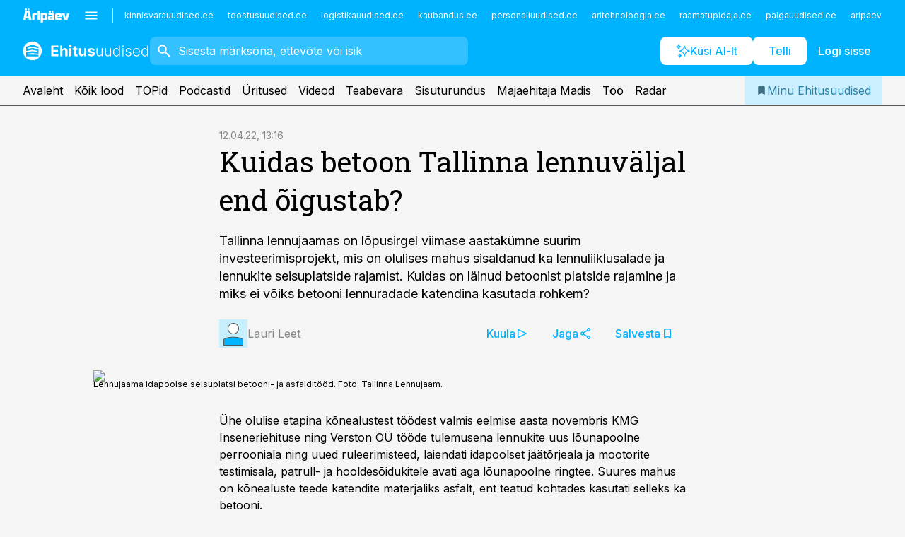

--- FILE ---
content_type: text/html; charset=utf-8
request_url: https://www.ehitusuudised.ee/uudised/2022/04/12/kuidas-betoon-tallinna-lennuvaljal-end-oigustab
body_size: 58740
content:
<!DOCTYPE html><html lang="et" class="__variable_d9b83d __variable_1afa06"><head><meta charSet="utf-8"/><meta name="viewport" content="width=device-width, initial-scale=1, minimum-scale=1, maximum-scale=5, viewport-fit=cover, user-scalable=yes"/><link rel="preload" href="/_next/static/media/21350d82a1f187e9-s.p.woff2" as="font" crossorigin="" type="font/woff2"/><link rel="preload" href="/_next/static/media/9f0283fb0a17d415-s.p.woff2" as="font" crossorigin="" type="font/woff2"/><link rel="preload" href="/_next/static/media/a88c13d5f58b71d4-s.p.woff2" as="font" crossorigin="" type="font/woff2"/><link rel="preload" href="/_next/static/media/e4af272ccee01ff0-s.p.woff2" as="font" crossorigin="" type="font/woff2"/><link rel="preload" as="image" imageSrcSet="https://static-img.aripaev.ee/?type=preview&amp;uuid=612ec315-0b79-558e-ae58-853ec3866021&amp;width=640&amp;q=70 640w, https://static-img.aripaev.ee/?type=preview&amp;uuid=612ec315-0b79-558e-ae58-853ec3866021&amp;width=750&amp;q=70 750w, https://static-img.aripaev.ee/?type=preview&amp;uuid=612ec315-0b79-558e-ae58-853ec3866021&amp;width=828&amp;q=70 828w, https://static-img.aripaev.ee/?type=preview&amp;uuid=612ec315-0b79-558e-ae58-853ec3866021&amp;width=1080&amp;q=70 1080w, https://static-img.aripaev.ee/?type=preview&amp;uuid=612ec315-0b79-558e-ae58-853ec3866021&amp;width=1200&amp;q=70 1200w, https://static-img.aripaev.ee/?type=preview&amp;uuid=612ec315-0b79-558e-ae58-853ec3866021&amp;width=1920&amp;q=70 1920w, https://static-img.aripaev.ee/?type=preview&amp;uuid=612ec315-0b79-558e-ae58-853ec3866021&amp;width=2048&amp;q=70 2048w, https://static-img.aripaev.ee/?type=preview&amp;uuid=612ec315-0b79-558e-ae58-853ec3866021&amp;width=3840&amp;q=70 3840w" imageSizes="(min-width: 1px) 100vw, 100vw" fetchPriority="high"/><link rel="stylesheet" href="/_next/static/css/193ca727a39148d1.css" data-precedence="next"/><link rel="stylesheet" href="/_next/static/css/52723f30e92eee9f.css" data-precedence="next"/><link rel="stylesheet" href="/_next/static/css/364ab38700cab676.css" data-precedence="next"/><link rel="stylesheet" href="/_next/static/css/ef69ab996cc4ef43.css" data-precedence="next"/><link rel="stylesheet" href="/_next/static/css/cfa60dcf5cbd8547.css" data-precedence="next"/><link rel="stylesheet" href="/_next/static/css/2001c5ecabd226f0.css" data-precedence="next"/><link rel="stylesheet" href="/_next/static/css/f53fc1951aefa4e6.css" data-precedence="next"/><link rel="stylesheet" href="/_next/static/css/015ada6ba5fe6a03.css" data-precedence="next"/><link rel="stylesheet" href="/_next/static/css/0f180bd48b9a8a37.css" data-precedence="next"/><link rel="stylesheet" href="/_next/static/css/7cddf85bca64a21f.css" data-precedence="next"/><link rel="stylesheet" href="/_next/static/css/3b3c900c8201ff34.css" data-precedence="next"/><link rel="stylesheet" href="/_next/static/css/8bd7863d921ec434.css" data-precedence="next"/><link rel="stylesheet" href="/_next/static/css/029d5fff5a79fb66.css" data-precedence="next"/><link rel="stylesheet" href="/_next/static/css/145cb3986e47692b.css" data-precedence="next"/><link rel="stylesheet" href="/_next/static/css/abeee01cf18e9b20.css" data-precedence="next"/><link rel="stylesheet" href="/_next/static/css/0e1bc87536d60fd1.css" data-precedence="next"/><link rel="stylesheet" href="/_next/static/css/e4a1f3f4cc1a1330.css" data-precedence="next"/><link rel="stylesheet" href="/_next/static/css/8c6658ca32352202.css" data-precedence="next"/><link rel="preload" as="script" fetchPriority="low" href="/_next/static/chunks/webpack-bb5e6ef551ab2fb7.js"/><script src="/_next/static/chunks/fd9d1056-10e5c93cd413df2f.js" async=""></script><script src="/_next/static/chunks/396464d2-87a25291feed4e3c.js" async=""></script><script src="/_next/static/chunks/7049-f73b85a2adefcf0b.js" async=""></script><script src="/_next/static/chunks/main-app-d6b14959853fa552.js" async=""></script><script src="/_next/static/chunks/aaea2bcf-18d09baeed62d53d.js" async=""></script><script src="/_next/static/chunks/5910-f5efdbfb510c5f6a.js" async=""></script><script src="/_next/static/chunks/5342-19ba4bc98a916bcc.js" async=""></script><script src="/_next/static/chunks/1226-117b1197ddf7aad9.js" async=""></script><script src="/_next/static/chunks/7588-2e36b3a9911aa655.js" async=""></script><script src="/_next/static/chunks/app/global-error-20303be09b9714b7.js" async=""></script><script src="/_next/static/chunks/5878-1525aeac28fcdf88.js" async=""></script><script src="/_next/static/chunks/4075-c93ea2025da5b6a7.js" async=""></script><script src="/_next/static/chunks/5434-828496ffa0f86d7a.js" async=""></script><script src="/_next/static/chunks/1652-56bf1ce5ade1c9ac.js" async=""></script><script src="/_next/static/chunks/7562-5f4fd1388f43b505.js" async=""></script><script src="/_next/static/chunks/7380-318bba68fdea191f.js" async=""></script><script src="/_next/static/chunks/3295-35b1a9d555f9b7bf.js" async=""></script><script src="/_next/static/chunks/7131-78f3e1231e69c364.js" async=""></script><script src="/_next/static/chunks/7492-a181da6c137f390e.js" async=""></script><script src="/_next/static/chunks/7560-4b31aa12143c3a83.js" async=""></script><script src="/_next/static/chunks/app/%5BchannelId%5D/%5Baccess%5D/layout-8ea0d43f1f74f55d.js" async=""></script><script src="/_next/static/chunks/ca377847-5847564181f9946f.js" async=""></script><script src="/_next/static/chunks/6989-725cd192b49ac8b8.js" async=""></script><script src="/_next/static/chunks/7126-f955765d6cea943c.js" async=""></script><script src="/_next/static/chunks/4130-ed04dcb36842f70f.js" async=""></script><script src="/_next/static/chunks/7940-32f152e534110b79.js" async=""></script><script src="/_next/static/chunks/3390-97ccb0b5027fbdb6.js" async=""></script><script src="/_next/static/chunks/4398-b011a1211a61352c.js" async=""></script><script src="/_next/static/chunks/304-f74bbe78ef63ddd8.js" async=""></script><script src="/_next/static/chunks/9860-bc3912166b054a3b.js" async=""></script><script src="/_next/static/chunks/app/%5BchannelId%5D/%5Baccess%5D/internal/article/%5B...slug%5D/page-f0376f1cae323c1c.js" async=""></script><script src="/_next/static/chunks/app/%5BchannelId%5D/%5Baccess%5D/error-9e9a1caedd0e0db1.js" async=""></script><script src="/_next/static/chunks/app/%5BchannelId%5D/%5Baccess%5D/not-found-0f9f27357115a493.js" async=""></script><link rel="preload" href="https://log-in.aripaev.ee/index.js" as="script"/><meta name="theme-color" content="#00b3ff"/><meta name="color-scheme" content="only light"/><title>Kuidas betoon Tallinna lennuväljal end õigustab?</title><meta name="description" content="Kuidas betoon Tallinna lennuväljal end õigustab?. Tallinna lennujaamas on lõpusirgel viimase aastakümne suurim investeerimisprojekt, mis on olulises mahus sisaldanud ka lennuliiklusalade ja lennukite seisuplatside rajamist. Kuidas on läinud betoonist platside rajamine ja miks ei võiks betooni lennuradade katendina kasutada rohkem? Ehitus, betoon, ehitusmaterjalid, taristuehitus."/><link rel="manifest" href="/manifest/ehitus.json" crossorigin="use-credentials"/><link rel="canonical" href="https://www.ehitusuudised.ee/uudised/2022/04/12/kuidas-betoon-tallinna-lennuvaljal-end-oigustab"/><meta name="format-detection" content="telephone=no, address=no, email=no"/><meta name="apple-mobile-web-app-capable" content="yes"/><meta name="apple-mobile-web-app-title" content="Ehitusuudised"/><link href="/favicons/ehitus/apple-touch-startup-image-768x1004.png" rel="apple-touch-startup-image"/><link href="/favicons/ehitus/apple-touch-startup-image-1536x2008.png" media="(device-width: 768px) and (device-height: 1024px)" rel="apple-touch-startup-image"/><meta name="apple-mobile-web-app-status-bar-style" content="black-translucent"/><meta property="og:title" content="Kuidas betoon Tallinna lennuväljal end õigustab?"/><meta property="og:description" content="Kuidas betoon Tallinna lennuväljal end õigustab?. Tallinna lennujaamas on lõpusirgel viimase aastakümne suurim investeerimisprojekt, mis on olulises mahus sisaldanud ka lennuliiklusalade ja lennukite seisuplatside rajamist. Kuidas on läinud betoonist platside rajamine ja miks ei võiks betooni lennuradade katendina kasutada rohkem? Ehitus, betoon, ehitusmaterjalid, taristuehitus."/><meta property="og:url" content="https://www.ehitusuudised.ee/uudised/2022/04/12/kuidas-betoon-tallinna-lennuvaljal-end-oigustab"/><meta property="og:site_name" content="Ehitusuudised"/><meta property="og:locale" content="et_EE"/><meta property="og:image" content="https://static-img.aripaev.ee/?type=preview&amp;uuid=612ec315-0b79-558e-ae58-853ec3866021&amp;width=1200&amp;q=85"/><meta property="og:image:width" content="1200"/><meta property="og:type" content="website"/><meta name="twitter:card" content="summary_large_image"/><meta name="twitter:site" content="@aripaev_ee"/><meta name="twitter:creator" content="@aripaev_ee"/><meta name="twitter:title" content="Kuidas betoon Tallinna lennuväljal end õigustab?"/><meta name="twitter:description" content="Kuidas betoon Tallinna lennuväljal end õigustab?. Tallinna lennujaamas on lõpusirgel viimase aastakümne suurim investeerimisprojekt, mis on olulises mahus sisaldanud ka lennuliiklusalade ja lennukite seisuplatside rajamist. Kuidas on läinud betoonist platside rajamine ja miks ei võiks betooni lennuradade katendina kasutada rohkem? Ehitus, betoon, ehitusmaterjalid, taristuehitus."/><meta name="twitter:image" content="https://static-img.aripaev.ee/?type=preview&amp;uuid=612ec315-0b79-558e-ae58-853ec3866021&amp;width=1200&amp;q=85"/><meta name="twitter:image:width" content="1200"/><link rel="shortcut icon" href="/favicons/ehitus/favicon.ico"/><link rel="icon" href="/favicons/ehitus/favicon.ico"/><link rel="apple-touch-icon" href="/favicons/ehitus/apple-touch-icon-180x180.png"/><link rel="apple-touch-icon-precomposed" href="/favicons/ehitus/apple-touch-icon-180x180.png"/><meta name="next-size-adjust"/><script src="/_next/static/chunks/polyfills-42372ed130431b0a.js" noModule=""></script></head><body><script>(self.__next_s=self.__next_s||[]).push([0,{"children":"\n        window.nativeEvents = [];\n        window.nativeListeners = [];\n        window.addEventListener('aripaev.ee:nativeApiAttached', (e) => {\n          window.nativeEvents.push(e);\n          window.nativeListeners.forEach((l) => l(e));\n        });\n        window.addNativeListener = (listener) => {\n          window.nativeListeners.push(listener);\n          window.nativeEvents.forEach((e) => listener(e));\n        };\n      ","id":"__native_attach"}])</script><style type="text/css">:root:root {
    --theme: ehitus;

    --color-primary-10: #f2fbff;
    --color-primary-50: #e5f7ff;
    --color-primary-100: #ccf0ff;
    --color-primary-200: #b2e8ff;
    --color-primary-300: #99e1ff;
    --color-primary-400: #7fd9ff;
    --color-primary-500: #00b3ff;
    --color-primary-600: #159cd5;
    --color-primary-700: #2a85ab;
    --color-primary-800: #3e6e82;
    --color-primary-900: #535758;

    --color-neutral-100: #edeeee;
    --color-neutral-200: #ddddde;
    --color-neutral-300: #cbcccd;
    --color-neutral-400: #babcbc;
    --color-neutral-500: #a9abab;
    --color-neutral-600: #989a9b;
    --color-neutral-700: #86898a;
    --color-neutral-800: #757979;
    --color-neutral-900: #535758;

    --site-bg: #F5F5F5;
    --site-bg-original: #F5F5F5;

    --color-text: #000000;
}
</style><div id="login-container"></div><div id="__next"><div class="styles_site-hat__KmxJ_"><div class="styles_site-hat__inner__NT2Fd"><div id="Panorama_1" class="styles_site-hat__ad-slot__6OIXn"></div></div></div><div class="styles_header__sentinel-pre__ZLTsJ"></div><div class="styles_header__4AYpa"><b></b><div class="styles_header__wrap1__C6qUJ"><div class="styles_header__wrap2__vgkJ1"><div class="styles_header__main__4NeBW"><div class="styles_header__main__limiter__1bF8W"><div class="styles_sites__MzlGA styles_hidden__CEocJ"><div class="styles_sites__global__0voAr"><a href="https://www.aripaev.ee" target="_blank" rel="noopener noreferrer"><svg xmlns="http://www.w3.org/2000/svg" height="20" width="67" class="icon logotype-aripaev" viewBox="0 0 512 155"><path fill="#d61e1f" d="M43.18 1.742H25.822v17.917H43.18zm21.86 124.857-4.1-22.295H34.283l-3.977 22.295H1.974l19.33-88.048c2.25-10.153 5.077-11.567 16.643-11.567H58.55c11.846 0 13.817.855 16.224 11.706l19.33 87.908zM50.507 44.762h-5.792l-7.746 41.625h21.249zm18.771-43.02H51.92v17.917h17.358zM306.626 27.3h-17.358v17.916h17.358zm26.117 0h-17.359v17.916h17.359zm-206.05 42.864V126.6h-25.959V71.28c0-10.851 5.076-17.759 17.917-17.759h32.309v16.643zm32.344-23.43V28.399h26.168v18.335zm26.168 79.866h-26.168V53.503h26.168zm62.594.001h-27.651v26.657h-25.68V53.521h53.61c12.84 0 17.777 6.629 17.777 17.917v37.229c0 11.863-5.076 17.934-18.056 17.934m-7.903-56.576h-19.888v39.915h19.888zm93.508 56.576s-17.636.279-21.3.279-21.162-.279-21.162-.279c-11.287-.157-17.638-5.513-17.638-17.934v-9.735c0-15.23 9.735-17.62 17.777-17.62h27.791V69.449h-39.357V53.521h47.539c14.671 0 17.778 8.88 17.778 17.62v39.793c0 11.846-3.49 15.509-11.429 15.701zM319.31 96.019h-20.935v14.707h20.935zm59.664-.611v13.573h41.066v17.62h-49.109c-14.671 0-17.759-9.752-17.759-17.777V72.188c0-11.845 5.774-18.475 17.618-18.614 0 0 13.958-.297 17.638-.297 3.683 0 17.445.297 17.445.297 12.424.14 17.36 6.193 17.36 17.76v24.127h-44.258zm18.35-26.552h-18.492v16.922h18.492zm88.714 57.727h-34.003l-23.987-73.079h28.227l12.682 50.086h2.13l12.682-50.086h26.257z" class="logotype"></path></svg></a><button title="Ava menüü" type="button"><svg fill="none" xmlns="http://www.w3.org/2000/svg" height="20" width="20" class="icon menu" viewBox="0 0 20 20"><path fill="#2D0606" d="M3 14.5V13h14v1.5zm0-3.75v-1.5h14v1.5zM3 7V5.5h14V7z"></path></svg></button></div><div class="styles_sites__main__Z77Aw"><ul class="styles_sites__list__ue3ny"><li class=""><a href="https://www.kinnisvarauudised.ee?utm_source=ehitusuudised.ee&amp;utm_medium=pais" target="_blank" draggable="false" rel="noopener noreferrer">kinnisvarauudised.ee</a></li><li class=""><a href="https://www.toostusuudised.ee?utm_source=ehitusuudised.ee&amp;utm_medium=pais" target="_blank" draggable="false" rel="noopener noreferrer">toostusuudised.ee</a></li><li class=""><a href="https://www.logistikauudised.ee?utm_source=ehitusuudised.ee&amp;utm_medium=pais" target="_blank" draggable="false" rel="noopener noreferrer">logistikauudised.ee</a></li><li class=""><a href="https://www.kaubandus.ee?utm_source=ehitusuudised.ee&amp;utm_medium=pais" target="_blank" draggable="false" rel="noopener noreferrer">kaubandus.ee</a></li><li class=""><a href="https://www.personaliuudised.ee?utm_source=ehitusuudised.ee&amp;utm_medium=pais" target="_blank" draggable="false" rel="noopener noreferrer">personaliuudised.ee</a></li><li class=""><a href="https://www.aritehnoloogia.ee?utm_source=ehitusuudised.ee&amp;utm_medium=pais" target="_blank" draggable="false" rel="noopener noreferrer">aritehnoloogia.ee</a></li><li class=""><a href="https://www.raamatupidaja.ee?utm_source=ehitusuudised.ee&amp;utm_medium=pais" target="_blank" draggable="false" rel="noopener noreferrer">raamatupidaja.ee</a></li><li class=""><a href="https://www.palgauudised.ee?utm_source=ehitusuudised.ee&amp;utm_medium=pais" target="_blank" draggable="false" rel="noopener noreferrer">palgauudised.ee</a></li><li class=""><a href="https://www.aripaev.ee?utm_source=ehitusuudised.ee&amp;utm_medium=pais" target="_blank" draggable="false" rel="noopener noreferrer">aripaev.ee</a></li><li class=""><a href="https://www.finantsuudised.ee?utm_source=ehitusuudised.ee&amp;utm_medium=pais" target="_blank" draggable="false" rel="noopener noreferrer">finantsuudised.ee</a></li><li class=""><a href="https://www.pollumajandus.ee?utm_source=ehitusuudised.ee&amp;utm_medium=pais" target="_blank" draggable="false" rel="noopener noreferrer">pollumajandus.ee</a></li><li class=""><a href="https://www.bestmarketing.ee?utm_source=ehitusuudised.ee&amp;utm_medium=pais" target="_blank" draggable="false" rel="noopener noreferrer">bestmarketing.ee</a></li><li class=""><a href="https://www.mu.ee?utm_source=ehitusuudised.ee&amp;utm_medium=pais" target="_blank" draggable="false" rel="noopener noreferrer">mu.ee</a></li><li class=""><a href="https://www.imelineteadus.ee?utm_source=ehitusuudised.ee&amp;utm_medium=pais" target="_blank" draggable="false" rel="noopener noreferrer">imelineteadus.ee</a></li><li class=""><a href="https://www.imelineajalugu.ee?utm_source=ehitusuudised.ee&amp;utm_medium=pais" target="_blank" draggable="false" rel="noopener noreferrer">imelineajalugu.ee</a></li><li class=""><a href="https://www.kalastaja.ee?utm_source=ehitusuudised.ee&amp;utm_medium=pais" target="_blank" draggable="false" rel="noopener noreferrer">kalastaja.ee</a></li><li class=""><a href="https://www.dv.ee?utm_source=ehitusuudised.ee&amp;utm_medium=pais" target="_blank" draggable="false" rel="noopener noreferrer">dv.ee</a></li></ul></div></div><div class="styles_header__row__tjBlC"><a class="styles_header__logo__LPFzl" href="/"><img alt="Ehitusuudised" loading="lazy" width="120" height="40" decoding="async" data-nimg="1" style="color:transparent" src="https://ap-cms-images.ap3.ee/ehitusuudised_valge.svg"/></a><form class="styles_search___9_Xy"><span class="styles_search__icon__adECE"><svg fill="none" xmlns="http://www.w3.org/2000/svg" height="24" width="24" class="icon search" viewBox="0 0 25 24"><path fill="#fff" d="m20.06 21-6.3-6.3q-.75.6-1.724.95-.975.35-2.075.35-2.725 0-4.613-1.887Q3.461 12.225 3.461 9.5t1.887-4.612T9.961 3t4.612 1.888T16.461 9.5a6.1 6.1 0 0 1-1.3 3.8l6.3 6.3zm-10.1-7q1.875 0 3.188-1.312T14.461 9.5t-1.313-3.187T9.961 5 6.773 6.313 5.461 9.5t1.312 3.188T9.961 14"></path></svg></span><input type="text" autoComplete="off" placeholder="Sisesta märksõna, ettevõte või isik" title="Sisesta märksõna, ettevõte või isik" name="keyword" value=""/><button class="styles_search__clear__gU1eY" disabled="" title="Puhasta otsing" type="button"><svg fill="none" xmlns="http://www.w3.org/2000/svg" height="24" width="24" class="icon close" viewBox="0 0 25 24"><path fill="#fff" d="m6.86 19-1.4-1.4 5.6-5.6-5.6-5.6L6.86 5l5.6 5.6 5.6-5.6 1.4 1.4-5.6 5.6 5.6 5.6-1.4 1.4-5.6-5.6z"></path></svg></button></form><div class="styles_header__buttons__HTvoj"><span class="styles_button___Dvql styles_size-default___f8ln styles_theme-white-primary__wwdx4" draggable="false"><a class="styles_button__element__i6R1c" target="_blank" rel="noopener noreferrer" href="/ai-otsing"><span class="styles_button__inner__av3c_"><svg xmlns="http://www.w3.org/2000/svg" height="20" width="20" class="icon styles_button__icon__ab5nT ai" viewBox="0 0 512 512"><path fill="#fff" d="M310.043 132.67c12.118 32.932 26.173 58.426 46.916 79.172 20.745 20.748 46.243 34.809 79.17 46.931-32.926 12.118-58.422 26.175-79.162 46.918-20.742 20.744-34.799 46.246-46.921 79.182-12.127-32.938-26.188-58.434-46.937-79.178-20.745-20.739-46.251-34.798-79.183-46.92 32.94-12.126 58.44-26.188 79.188-46.935 20.746-20.746 34.808-46.249 46.93-79.171m.004-73.14c-5.256 0-9.837 3.513-11.243 8.572-33.39 120.887-58.545 146.041-179.434 179.434-5.059 1.405-8.572 6.015-8.572 11.243 0 5.256 3.513 9.837 8.572 11.243 120.887 33.39 146.041 58.517 179.434 179.406 1.405 5.059 6.015 8.572 11.243 8.572 5.256 0 9.837-3.513 11.243-8.572 33.39-120.887 58.517-146.041 179.406-179.406 5.059-1.405 8.572-6.015 8.572-11.243 0-5.256-3.513-9.837-8.572-11.243-120.887-33.39-146.041-58.545-179.406-179.434-1.405-5.059-6.015-8.572-11.243-8.572m-208.13 12.877c4.16 7.493 8.981 14.068 14.883 19.97 5.9 5.9 12.473 10.72 19.962 14.879-7.489 4.159-14.061 8.98-19.963 14.884-5.9 5.902-10.718 12.475-14.878 19.966-4.159-7.487-8.98-14.06-14.882-19.96s-12.475-10.718-19.966-14.878c7.487-4.159 14.06-8.98 19.96-14.882 5.903-5.904 10.724-12.483 14.885-19.979m-.003-64.329c-5.256 0-9.837 3.513-11.243 8.572-15.093 54.639-24.734 64.307-79.37 79.37-5.059 1.405-8.572 6.015-8.572 11.243 0 5.256 3.513 9.837 8.572 11.243 54.639 15.093 64.307 24.734 79.37 79.37 1.405 5.059 6.015 8.572 11.243 8.572 5.256 0 9.837-3.513 11.243-8.572 15.093-54.639 24.734-64.307 79.37-79.37 5.059-1.405 8.572-6.015 8.572-11.243 0-5.256-3.513-9.837-8.572-11.243-54.639-15.093-64.279-24.734-79.37-79.37-1.405-5.059-6.015-8.572-11.243-8.572m43.845 407.999a76 76 0 0 0 5.697 6.377 76 76 0 0 0 6.391 5.711 76 76 0 0 0-6.38 5.7 76 76 0 0 0-5.711 6.391 76 76 0 0 0-5.7-6.38 76 76 0 0 0-6.387-5.708 76 76 0 0 0 6.385-5.705 76 76 0 0 0 5.705-6.385m-.003-63.671c-3.206 0-6 2.143-6.857 5.229-11.966 43.373-20.298 51.704-63.672 63.672A7.134 7.134 0 0 0 70 428.164c0 3.206 2.143 6 5.229 6.857 43.373 11.966 51.704 20.315 63.672 63.672a7.134 7.134 0 0 0 6.857 5.229c3.206 0 6-2.143 6.857-5.229 11.966-43.373 20.315-51.704 63.672-63.672a7.134 7.134 0 0 0 5.229-6.857c0-3.206-2.143-6-5.229-6.857-43.373-11.966-51.704-20.315-63.672-63.672a7.134 7.134 0 0 0-6.857-5.229"></path></svg><span class="styles_button__text__0QAzX"><span class="styles_button__text__row__ZW9Cl">Küsi AI-lt</span></span></span></a></span><span class="styles_button___Dvql styles_size-default___f8ln styles_theme-white-primary__wwdx4" draggable="false"><a class="styles_button__element__i6R1c" target="_blank" rel="noopener noreferrer" href="https://kampaania.aripaev.ee/telli-ehitusuudised/?utm_source=ehitusuudised.ee&amp;utm_medium=telli"><span class="styles_button__inner__av3c_"><span class="styles_button__text__0QAzX"><span class="styles_button__text__row__ZW9Cl">Telli</span></span></span></a></span><span class="styles_button___Dvql styles_size-default___f8ln styles_theme-white-transparent__3xBw8" draggable="false"><button class="styles_button__element__i6R1c" type="button"><span class="styles_button__inner__av3c_"><span class="styles_button__text__0QAzX"><span class="styles_button__text__row__ZW9Cl">Logi sisse</span></span></span></button></span></div></div></div><div class="styles_burger-menu__NxbcX" inert=""><div class="styles_burger-menu__inner__G_A7a"><div class="styles_burger-menu__limiter__Z8WPT"><ul class="styles_burger-menu__sections__WMdfc"><li><div class="styles_burger-menu__title__FISxC">Teemaveebid</div><ul class="styles_burger-menu__sections__links__erXEP styles_split__ABuE1"><li><a target="_blank" rel="noopener noreferrer" href="https://www.aripaev.ee?utm_source=ehitusuudised.ee&amp;utm_medium=pais">aripaev.ee</a></li><li><a target="_blank" rel="noopener noreferrer" href="https://bestmarketing.ee?utm_source=ehitusuudised.ee&amp;utm_medium=pais">bestmarketing.ee</a></li><li><a target="_blank" rel="noopener noreferrer" href="https://www.dv.ee?utm_source=ehitusuudised.ee&amp;utm_medium=pais">dv.ee</a></li><li><a target="_blank" rel="noopener noreferrer" href="https://www.finantsuudised.ee?utm_source=ehitusuudised.ee&amp;utm_medium=pais">finantsuudised.ee</a></li><li><a target="_blank" rel="noopener noreferrer" href="https://www.aritehnoloogia.ee?utm_source=ehitusuudised.ee&amp;utm_medium=pais">aritehnoloogia.ee</a></li><li><a target="_blank" rel="noopener noreferrer" href="https://www.kaubandus.ee?utm_source=ehitusuudised.ee&amp;utm_medium=pais">kaubandus.ee</a></li><li><a target="_blank" rel="noopener noreferrer" href="https://www.kinnisvarauudised.ee?utm_source=ehitusuudised.ee&amp;utm_medium=pais">kinnisvarauudised.ee</a></li><li><a target="_blank" rel="noopener noreferrer" href="https://www.logistikauudised.ee?utm_source=ehitusuudised.ee&amp;utm_medium=pais">logistikauudised.ee</a></li><li><a target="_blank" rel="noopener noreferrer" href="https://www.mu.ee?utm_source=ehitusuudised.ee&amp;utm_medium=pais">mu.ee</a></li><li><a target="_blank" rel="noopener noreferrer" href="https://www.palgauudised.ee?utm_source=ehitusuudised.ee&amp;utm_medium=pais">palgauudised.ee</a></li><li><a target="_blank" rel="noopener noreferrer" href="https://www.personaliuudised.ee?utm_source=ehitusuudised.ee&amp;utm_medium=pais">personaliuudised.ee</a></li><li><a target="_blank" rel="noopener noreferrer" href="https://www.pollumajandus.ee?utm_source=ehitusuudised.ee&amp;utm_medium=pais">pollumajandus.ee</a></li><li><a target="_blank" rel="noopener noreferrer" href="https://www.raamatupidaja.ee?utm_source=ehitusuudised.ee&amp;utm_medium=pais">raamatupidaja.ee</a></li><li><a target="_blank" rel="noopener noreferrer" href="https://www.toostusuudised.ee?utm_source=ehitusuudised.ee&amp;utm_medium=pais">toostusuudised.ee</a></li><li><a target="_blank" rel="noopener noreferrer" href="https://www.imelineajalugu.ee?utm_source=ehitusuudised.ee&amp;utm_medium=pais">imelineajalugu.ee</a></li><li><a target="_blank" rel="noopener noreferrer" href="https://www.imelineteadus.ee?utm_source=ehitusuudised.ee&amp;utm_medium=pais">imelineteadus.ee</a></li></ul></li><li><div class="styles_burger-menu__title__FISxC">Teenused ja tooted</div><ul class="styles_burger-menu__sections__links__erXEP"><li><a target="_blank" rel="noopener noreferrer" href="https://pood.aripaev.ee/kategooria/konverentsid?utm_source=ehitusuudised.ee&amp;utm_medium=menu">Konverentsid</a></li><li><a target="_blank" rel="noopener noreferrer" href="https://pood.aripaev.ee/kategooria/koolitused?utm_source=ehitusuudised.ee&amp;utm_medium=menu">Koolitused</a></li><li><a target="_blank" rel="noopener noreferrer" href="https://pood.aripaev.ee/kategooria/raamatud?utm_source=ehitusuudised.ee&amp;utm_medium=menu">Raamatud</a></li><li><a target="_blank" rel="noopener noreferrer" href="https://pood.aripaev.ee/kategooria/teabevara?utm_source=ehitusuudised.ee&amp;utm_medium=menu">Teabevara</a></li><li><a target="_blank" rel="noopener noreferrer" href="https://pood.aripaev.ee/kategooria/ajakirjad?utm_source=ehitusuudised.ee&amp;utm_medium=menu">Ajakirjad</a></li><li><a target="_blank" rel="noopener noreferrer" href="https://pood.aripaev.ee?utm_source=ehitusuudised.ee&amp;utm_medium=menu">E-pood</a></li><li><a target="_blank" rel="noopener noreferrer" href="https://infopank.ee?utm_source=ehitusuudised.ee&amp;utm_medium=menu">Infopank</a></li><li><a target="_blank" rel="noopener noreferrer" href="https://radar.aripaev.ee?utm_source=ehitusuudised.ee&amp;utm_medium=menu">Radar</a></li></ul></li></ul><div class="styles_burger-menu__sidebar__8mwqb"><ul class="styles_burger-menu__sidebar__links__ZKDyD"><li><a target="_blank" rel="noopener noreferrer" href="https://www.aripaev.ee/turunduslahendused/">Reklaam</a></li><li><a target="_self" href="/c/cm">Sisuturundus</a></li><li><a target="_blank" rel="noopener noreferrer" href="https://firma.aripaev.ee/tule-toole/">Tööpakkumised</a></li><li><a target="_blank" rel="noopener noreferrer" href="https://firma.aripaev.ee/">Äripäevast</a></li><li><a target="_blank" rel="noopener noreferrer" href="https://www.ehitusuudised.ee/uudiskirjad">Telli uudiskirjad</a></li></ul><ul class="styles_buttons__V_M5V styles_layout-vertical-wide__kH_p0"><li class="styles_primary__BaQ9R"><span class="styles_button___Dvql styles_size-default___f8ln styles_theme-primary__JLG_x" draggable="false"><a class="styles_button__element__i6R1c" target="_blank" rel="noopener noreferrer" href="https://iseteenindus.aripaev.ee"><span class="styles_button__inner__av3c_"><span class="styles_button__text__0QAzX"><span class="styles_button__text__row__ZW9Cl">Iseteenindus</span></span></span></a></span></li><li class="styles_primary__BaQ9R"><span class="styles_button___Dvql styles_size-default___f8ln styles_theme-default__ea1gN" draggable="false"><a class="styles_button__element__i6R1c" target="_blank" rel="noopener noreferrer" href="https://kampaania.aripaev.ee/telli-ehitusuudised/?utm_source=ehitusuudised.ee&amp;utm_medium=telli"><span class="styles_button__inner__av3c_"><span class="styles_button__text__0QAzX"><span class="styles_button__text__row__ZW9Cl">Telli Ehitusuudised</span></span></span></a></span></li></ul></div></div></div></div></div><div class="styles_header__menu__7U_6k"><div class="styles_header__menu__holder__mDgQf"><a class="styles_header__menu__logo__XcB29" draggable="false" href="/"><img alt="Ehitusuudised" loading="lazy" width="120" height="40" decoding="async" data-nimg="1" style="color:transparent" src="https://ap-cms-images.ap3.ee/ehitusuudised_valge.svg"/></a><div class="styles_header__menu__scroller__KG1tj"><ul class="styles_header__menu__items___1xQ5"><li><a aria-current="false" target="_self" draggable="false" href="/">Avaleht</a></li><li><a aria-current="false" target="_self" draggable="false" href="/search?channels=ehitus">Kõik lood</a></li><li><a aria-current="false" target="_self" draggable="false" href="/koik-ehituse-topid">TOPid</a></li><li><a aria-current="false" target="_self" draggable="false" href="/saatesarjad">Podcastid</a></li><li><a aria-current="false" target="_blank" rel="noopener noreferrer" draggable="false" href="https://pood.aripaev.ee/valdkond/ehitus?categories=31%2C13&amp;utm_source=ehitusuudised.ee&amp;utm_medium=uritused">Üritused</a></li><li><a aria-current="false" target="_blank" rel="noopener noreferrer" draggable="false" href="https://videokogu.aripaev.ee/topics/11?utm_source=ehitusuudised.ee&amp;utm_medium=videoteek">Videod</a></li><li><a aria-current="false" target="_blank" rel="noopener noreferrer" draggable="false" href="https://teabevara.ee/ehituse-teabevara">Teabevara</a></li><li><a aria-current="false" target="_self" draggable="false" href="/c/cm">Sisuturundus</a></li><li><a aria-current="false" target="_self" draggable="false" href="/t/majaehitaja-madis">Majaehitaja Madis</a></li><li><a aria-current="false" target="_self" draggable="false" href="/c/jobs">Töö</a></li><li><a aria-current="false" target="_blank" rel="noopener noreferrer" draggable="false" href="https://radar.aripaev.ee/">Radar</a></li></ul></div><a class="styles_header__menu__bookmarks__qWw9R" aria-current="false" draggable="false" href="/minu-uudisvoog"><svg fill="none" xmlns="http://www.w3.org/2000/svg" height="16" width="16" class="icon bookmark-filled" viewBox="0 0 24 24"><path fill="#2D0606" d="M5 21V5q0-.824.588-1.412A1.93 1.93 0 0 1 7 3h10q.824 0 1.413.587Q19 4.176 19 5v16l-7-3z"></path></svg><span>Minu Ehitusuudised</span></a></div></div></div></div></div><div class="styles_header__sentinel-post__lzp4A"></div><div class="styles_burger-menu__backdrop__1nrUr" tabindex="0" role="button" aria-pressed="true" title="Sulge"></div><div class="styles_header__mock__CpuN_"></div><div class="styles_body__KntQX"><div class="styles_block__x9tSr styles_theme-default__YFZfY styles_width-article__aCVgk"><div class="styles_hero__qEXNs styles_layout-default__BGcal styles_theme-default__1lqCZ styles_has-image__ILhtv"><div class="styles_hero__limiter__m_kBo"><div class="styles_hero__heading__UH2zp"><div class="styles_page-header__UZ3dH"><div class="styles_page-header__back__F3sNN"><span class="styles_button___Dvql styles_size-default___f8ln styles_theme-transparent__V6plv" draggable="false"><button class="styles_button__element__i6R1c" type="button"><span class="styles_button__inner__av3c_"><svg fill="none" xmlns="http://www.w3.org/2000/svg" height="20" width="20" class="icon styles_button__icon__ab5nT arrow-back" viewBox="0 0 20 20"><path fill="#2D0606" d="m12 18-8-8 8-8 1.417 1.417L6.833 10l6.584 6.583z"></path></svg><span class="styles_button__text__0QAzX"><span class="styles_button__text__row__ZW9Cl">Tagasi</span></span></span></button></span></div><div class="styles_page-header__headline__160BU"><div class="styles_page-header__headline__info__WB6e3"><ul class="styles_page-header__meta__DMVKe"><li>12.04.22, 13:16</li></ul></div><h1>Kuidas betoon Tallinna lennuväljal end õigustab?</h1></div></div></div><div class="styles_hero__main__FNdan"><div class="styles_hero__description__1SGae">Tallinna lennujaamas on lõpusirgel viimase aastakümne suurim investeerimisprojekt, mis on olulises mahus sisaldanud ka lennuliiklusalade ja lennukite seisuplatside rajamist. Kuidas on läinud betoonist platside rajamine ja miks ei võiks betooni lennuradade katendina kasutada rohkem?</div><div class="styles_hero__article-tools__jStYE"><ul class="styles_hero__authors__jpHLE styles_single__zcqUq"><li><a href="/a/lauri-leet"><svg xmlns="http://www.w3.org/2000/svg" height="40" width="40" class="icon user" viewBox="0 0 40 40"><path fill="#D61E1F" d="M0 0h40v40H0z" class="color-primary-200" opacity=".2"></path><path fill="#D61E1F" d="M6.5 29.925c0-1.508 1-2.834 2.45-3.248a40.23 40.23 0 0 1 22.1 0 3.38 3.38 0 0 1 2.45 3.248V36.5h-27z" class="color-primary-500"></path><path fill="#2D0606" d="M34 37H6v-7.074a3.9 3.9 0 0 1 2.812-3.729 40.67 40.67 0 0 1 22.375 0A3.894 3.894 0 0 1 34 29.926zM7 36h26v-6.074a2.89 2.89 0 0 0-2.088-2.769 39.7 39.7 0 0 0-21.825 0A2.89 2.89 0 0 0 7 29.926z" class="color-primary-900"></path><circle cx="20" cy="13" r="7.5" fill="#FFF"></circle><path fill="#2D0606" d="M20 21c-4.411 0-8-3.589-8-8s3.589-8 8-8 8 3.589 8 8-3.589 8-8 8m0-15c-3.86 0-7 3.14-7 7s3.14 7 7 7 7-3.14 7-7-3.141-7-7-7" class="color-primary-900"></path></svg><span class="styles_hero__authors__texts__A4Y2r"><span class="styles_hero__authors__name__9NvFS">Lauri Leet</span></span></a></li></ul><div class="styles_hero__tools__rTnGb"><ul class="styles_buttons__V_M5V styles_layout-default__xTC8D"><li class="styles_primary__BaQ9R"><span class="styles_button___Dvql styles_size-default___f8ln styles_theme-transparent__V6plv" draggable="false"><button class="styles_button__element__i6R1c" type="button"><span class="styles_button__inner__av3c_"><span class="styles_button__text__0QAzX"><span class="styles_button__text__row__ZW9Cl">Kuula</span></span><svg xmlns="http://www.w3.org/2000/svg" height="20" width="20" class="icon styles_button__icon__ab5nT play" viewBox="0 0 24 24"><path fill="#2D0606" d="M4 20V4l16 8zM5.5 6.427v11.146L16.646 12z"></path></svg></span></button></span></li><li class="styles_primary__BaQ9R"><span class="styles_button___Dvql styles_size-default___f8ln styles_theme-transparent__V6plv" draggable="false"><button class="styles_button__element__i6R1c" type="button"><span class="styles_button__inner__av3c_"><span class="styles_button__text__0QAzX"><span class="styles_button__text__row__ZW9Cl">Jaga</span></span><svg fill="none" xmlns="http://www.w3.org/2000/svg" height="20" width="20" class="icon styles_button__icon__ab5nT share" viewBox="0 0 20 20"><path fill="#2D0606" d="M14.5 18a2.4 2.4 0 0 1-1.77-.73A2.4 2.4 0 0 1 12 15.5q0-.167.02-.302.022-.135.063-.302l-4.958-3.021a1.8 1.8 0 0 1-.737.48 2.7 2.7 0 0 1-.888.145 2.4 2.4 0 0 1-1.77-.73A2.4 2.4 0 0 1 3 10q0-1.042.73-1.77A2.4 2.4 0 0 1 5.5 7.5q.458 0 .885.156.428.156.74.469l4.958-3.02a3 3 0 0 1-.062-.303A2 2 0 0 1 12 4.5q0-1.042.73-1.77A2.4 2.4 0 0 1 14.5 2a2.4 2.4 0 0 1 1.77.73q.73.728.73 1.77t-.73 1.77A2.4 2.4 0 0 1 14.5 7q-.465 0-.889-.146a1.8 1.8 0 0 1-.736-.479l-4.958 3.02q.04.168.062.303T8 10q0 .167-.02.302-.022.135-.063.302l4.958 3.021q.313-.354.736-.49.425-.135.889-.135 1.042 0 1.77.73.73.728.73 1.77t-.73 1.77a2.4 2.4 0 0 1-1.77.73m0-12.5q.424 0 .713-.287A.97.97 0 0 0 15.5 4.5a.97.97 0 0 0-.287-.712.97.97 0 0 0-.713-.288.97.97 0 0 0-.713.288.97.97 0 0 0-.287.712q0 .424.287.713.288.287.713.287m-9 5.5q.424 0 .713-.287A.97.97 0 0 0 6.5 10a.97.97 0 0 0-.287-.713A.97.97 0 0 0 5.5 9a.97.97 0 0 0-.713.287A.97.97 0 0 0 4.5 10q0 .424.287.713.288.287.713.287m9 5.5q.424 0 .713-.288a.97.97 0 0 0 .287-.712.97.97 0 0 0-.287-.713.97.97 0 0 0-.713-.287.97.97 0 0 0-.713.287.97.97 0 0 0-.287.713q0 .424.287.712.288.288.713.288"></path></svg></span></button></span><div class="styles_button__drop__8udXq" style="position:absolute;left:0;top:0"><div class="styles_button__drop__arrow__6R3IT" style="position:absolute"></div><ul class="styles_button__drop__list__SX5ke"><li><button role="button"><div class="styles_button__drop__inner__GkG7d"><svg fill="none" xmlns="http://www.w3.org/2000/svg" height="20" width="20" class="icon logo-facebook" viewBox="0 0 20 20"><path fill="#2D0606" d="M10.834 8.333h2.5v2.5h-2.5v5.833h-2.5v-5.833h-2.5v-2.5h2.5V7.287c0-.99.311-2.242.931-2.926q.93-1.028 2.322-1.028h1.747v2.5h-1.75a.75.75 0 0 0-.75.75z"></path></svg><div>Facebook</div></div></button></li><li><button role="button"><div class="styles_button__drop__inner__GkG7d"><svg xmlns="http://www.w3.org/2000/svg" height="20" width="20" class="icon logo-twitter" viewBox="0 0 14 14"><path fill="#2D0606" fill-rule="evenodd" d="m11.261 11.507-.441-.644-3.124-4.554 3.307-3.816h-.837L7.344 5.795 5.079 2.493h-2.64l.442.644 3 4.375-3.442 3.995h.773l3.02-3.484 2.389 3.484zm-7.599-8.37 5.298 7.727h1.078L4.74 3.137z" clip-rule="evenodd"></path></svg><div>X (Twitter)</div></div></button></li><li><button role="button"><div class="styles_button__drop__inner__GkG7d"><svg fill="none" xmlns="http://www.w3.org/2000/svg" height="20" width="20" class="icon logo-linkedin" viewBox="0 0 20 20"><path fill="#2D0606" d="M6.667 15.833h-2.5V7.5h2.5zm9.166 0h-2.5v-4.451q-.002-1.739-1.232-1.738c-.65 0-1.061.323-1.268.971v5.218h-2.5s.034-7.5 0-8.333h1.973l.153 1.667h.052c.512-.834 1.331-1.399 2.455-1.399.854 0 1.545.238 2.072.834.531.598.795 1.4.795 2.525zM5.417 6.667c.713 0 1.291-.56 1.291-1.25s-.578-1.25-1.291-1.25c-.714 0-1.292.56-1.292 1.25s.578 1.25 1.292 1.25"></path></svg><div>LinkedIn</div></div></button></li><li><button role="button"><div class="styles_button__drop__inner__GkG7d"><svg fill="none" xmlns="http://www.w3.org/2000/svg" height="20" width="20" class="icon email" viewBox="0 0 20 20"><path fill="#2D0606" d="M3.5 16q-.62 0-1.06-.44A1.45 1.45 0 0 1 2 14.5V5.493q0-.62.44-1.056A1.45 1.45 0 0 1 3.5 4h13q.62 0 1.06.44.44.442.44 1.06v9.006q0 .62-.44 1.056A1.45 1.45 0 0 1 16.5 16zm6.5-5L3.5 7.27v7.23h13V7.27zm0-1.77 6.5-3.73h-13zM3.5 7.27V5.5v9z"></path></svg><div>E-mail</div></div></button></li><li><button role="button"><div class="styles_button__drop__inner__GkG7d"><svg fill="none" xmlns="http://www.w3.org/2000/svg" height="20" width="20" class="icon link" viewBox="0 0 20 20"><path fill="#1C1B1F" d="M9 14H6q-1.66 0-2.83-1.171T2 9.995t1.17-2.828T6 6h3v1.5H6a2.4 2.4 0 0 0-1.77.73A2.4 2.4 0 0 0 3.5 10q0 1.042.73 1.77.728.73 1.77.73h3zm-2-3.25v-1.5h6v1.5zM11 14v-1.5h3q1.042 0 1.77-.73.73-.728.73-1.77t-.73-1.77A2.4 2.4 0 0 0 14 7.5h-3V6h3q1.66 0 2.83 1.171T18 10.005t-1.17 2.828T14 14z"></path></svg><div>Link</div></div></button></li></ul></div></li><li class="styles_primary__BaQ9R"><span class="styles_button___Dvql styles_size-default___f8ln styles_theme-transparent__V6plv" draggable="false"><button class="styles_button__element__i6R1c" type="button"><span class="styles_button__inner__av3c_"><span class="styles_button__text__0QAzX"><span class="styles_button__text__row__ZW9Cl">Salvesta</span></span><svg fill="none" xmlns="http://www.w3.org/2000/svg" height="20" width="20" class="icon styles_button__icon__ab5nT bookmark" viewBox="0 0 20 20"><path fill="#2D0606" d="M5 17V4.5q0-.618.44-1.06Q5.883 3 6.5 3h7q.619 0 1.06.44.44.442.44 1.06V17l-5-2zm1.5-2.23 3.5-1.395 3.5 1.396V4.5h-7z"></path></svg></span></button></span></li></ul></div></div></div></div></div><div class="styles_breakout__DF1Ci styles_width-medium__e9Lrb"><div class="styles_article-image__oHI1I"><div class="styles_article-image__title-above__xLKry"></div><a href="https://static-img.aripaev.ee/?type=preview&amp;uuid=612ec315-0b79-558e-ae58-853ec3866021" target="_blank" rel="noopener noreferrer" class="styles_article-image__holder__jEhZc" style="aspect-ratio:1.5"><img alt="Lennujaama idapoolse seisuplatsi betooni- ja asfalditööd. Foto: Tallinna Lennujaam." draggable="false" fetchPriority="high" decoding="async" data-nimg="fill" style="position:absolute;height:100%;width:100%;left:0;top:0;right:0;bottom:0;color:transparent" sizes="(min-width: 1px) 100vw, 100vw" srcSet="https://static-img.aripaev.ee/?type=preview&amp;uuid=612ec315-0b79-558e-ae58-853ec3866021&amp;width=640&amp;q=70 640w, https://static-img.aripaev.ee/?type=preview&amp;uuid=612ec315-0b79-558e-ae58-853ec3866021&amp;width=750&amp;q=70 750w, https://static-img.aripaev.ee/?type=preview&amp;uuid=612ec315-0b79-558e-ae58-853ec3866021&amp;width=828&amp;q=70 828w, https://static-img.aripaev.ee/?type=preview&amp;uuid=612ec315-0b79-558e-ae58-853ec3866021&amp;width=1080&amp;q=70 1080w, https://static-img.aripaev.ee/?type=preview&amp;uuid=612ec315-0b79-558e-ae58-853ec3866021&amp;width=1200&amp;q=70 1200w, https://static-img.aripaev.ee/?type=preview&amp;uuid=612ec315-0b79-558e-ae58-853ec3866021&amp;width=1920&amp;q=70 1920w, https://static-img.aripaev.ee/?type=preview&amp;uuid=612ec315-0b79-558e-ae58-853ec3866021&amp;width=2048&amp;q=70 2048w, https://static-img.aripaev.ee/?type=preview&amp;uuid=612ec315-0b79-558e-ae58-853ec3866021&amp;width=3840&amp;q=70 3840w" src="https://static-img.aripaev.ee/?type=preview&amp;uuid=612ec315-0b79-558e-ae58-853ec3866021&amp;width=3840&amp;q=70"/></a><ul class="styles_article-image__meta__Voj9l"><li>Lennujaama idapoolse seisuplatsi betooni- ja asfalditööd. Foto: Tallinna Lennujaam.</li></ul></div></div><div class="styles_article-paragraph__PM82c">Ühe olulise etapina kõnealustest töödest valmis eelmise aasta novembris KMG Inseneriehituse ning Verston OÜ tööde tulemusena lennukite uus lõunapoolne perrooniala ning uued ruleerimisteed, laiendati idapoolset jäätõrjeala ja mootorite testimisala, patrull- ja hooldesõidukitele avati aga lõunapoolne ringtee. Suures mahus on kõnealuste teede katendite materjaliks asfalt, ent teatud kohtades kasutati selleks ka betooni.</div><div class="styles_loading-content__btiqP undefined styles_size-default__6EyOV styles_is-spinner__Nn8bF" aria-busy="true"><svg viewBox="0 0 320 320" preserveAspectRatio="xMinYMin slice"><foreignObject x="0" y="0" width="320" height="320"><div class="styles_loading-content__gradient__U5iiF"></div></foreignObject><g class="styles_loading-content__group__V6Es2"><rect x="0" y="0" width="320" height="320" class="styles_loading-content__fill__9fXFJ"></rect><circle r="153" cx="160" cy="160" stroke-width="14" fill="transparent" class="styles_loading-content__circle__AoWLE"></circle><circle r="153" cx="160" cy="160" stroke-dasharray="480.6636759992383 480.6636759992384" stroke-dashoffset="480.66367599923836" stroke-width="14" fill="transparent" stroke-linecap="round" class="styles_loading-content__elem__F0i19"></circle></g></svg></div><div class="styles_article-footer__holder__zjkRH"><div class="styles_article-footer__mBNXE"><hr/><div class="styles_article-footer__hint__7l5yS"><b>See teema pakub huvi?</b> Hakka neid märksõnu jälgima ja saad alati teavituse, kui sel teemal ilmub midagi uut!</div><ul class="styles_buttons__V_M5V styles_layout-tags__WpIoG"><li class="styles_primary__BaQ9R"><span class="styles_subscribe-button__L_DSD" draggable="false"><a class="styles_subscribe-button__text__WGE84" aria-busy="false" href="/t/ehitus">Ehitus</a><button class="styles_subscribe-button__subscribe__QSVzR"><svg fill="none" xmlns="http://www.w3.org/2000/svg" height="16" width="16" class="icon add" viewBox="0 0 20 20"><path fill="#2D0606" d="M9.25 10.75H4v-1.5h5.25V4h1.5v5.25H16v1.5h-5.25V16h-1.5z"></path></svg></button></span></li><li class="styles_primary__BaQ9R"><span class="styles_subscribe-button__L_DSD" draggable="false"><a class="styles_subscribe-button__text__WGE84" aria-busy="false" href="/t/betoon">betoon</a><button class="styles_subscribe-button__subscribe__QSVzR"><svg fill="none" xmlns="http://www.w3.org/2000/svg" height="16" width="16" class="icon add" viewBox="0 0 20 20"><path fill="#2D0606" d="M9.25 10.75H4v-1.5h5.25V4h1.5v5.25H16v1.5h-5.25V16h-1.5z"></path></svg></button></span></li><li class="styles_primary__BaQ9R"><span class="styles_subscribe-button__L_DSD" draggable="false"><a class="styles_subscribe-button__text__WGE84" aria-busy="false" href="/t/ehitusmaterjalid">ehitusmaterjalid</a><button class="styles_subscribe-button__subscribe__QSVzR"><svg fill="none" xmlns="http://www.w3.org/2000/svg" height="16" width="16" class="icon add" viewBox="0 0 20 20"><path fill="#2D0606" d="M9.25 10.75H4v-1.5h5.25V4h1.5v5.25H16v1.5h-5.25V16h-1.5z"></path></svg></button></span></li><li class="styles_primary__BaQ9R"><span class="styles_subscribe-button__L_DSD" draggable="false"><a class="styles_subscribe-button__text__WGE84" aria-busy="false" href="/t/taristuehitus">taristuehitus</a><button class="styles_subscribe-button__subscribe__QSVzR"><svg fill="none" xmlns="http://www.w3.org/2000/svg" height="16" width="16" class="icon add" viewBox="0 0 20 20"><path fill="#2D0606" d="M9.25 10.75H4v-1.5h5.25V4h1.5v5.25H16v1.5h-5.25V16h-1.5z"></path></svg></button></span></li></ul></div><div class="styles_article-footer__left__ndX26"></div><div class="styles_article-footer__right__YFoYe"></div></div><div class="styles_breakout__DF1Ci styles_width-limited__5U7pH"><div class="styles_banner__Dxaht styles_layout-default__CUaXN"><div class="styles_banner__inner__3pLFk"><div id="Module_1"></div></div></div></div><div class="styles_block__x9tSr styles_theme-default__YFZfY styles_width-default__OAjan"><h2>Seotud lood</h2><div class="styles_list-articles__lXJs8 styles_layout-single__gqgzJ"><div class="styles_article-card__QuUIi styles_layout-default__sDwwn styles_has-bookmark__lJAlN" draggable="false"><div class="styles_article-card__content__8qUOA"><div class="styles_article-card__info__Ll7c5"><div class="styles_article-card__info__texts__62pWT"><ul class="styles_badges__vu2mn"><li class="styles_badges__badge__iOxvm styles_theme-discrete__XbNyi">ST</li></ul><div class="styles_article-card__category__9_YMQ"><a draggable="false" href="/c/cm">Sisuturundus</a></div><ul class="styles_article-card__meta__kuDsy"><li>12.01.26, 09:58</li></ul></div><div class="styles_article-card__tools__Pal1K"><span class="styles_button-icon__vUnU2 styles_size-tiny__Zo57r styles_theme-transparent__OE289" draggable="false"><button class="styles_button-icon__element__vyPpN" type="button" title="Salvesta" aria-busy="false"><span class="styles_button-icon__inner__iTvHx"><svg fill="none" xmlns="http://www.w3.org/2000/svg" height="20" width="20" class="icon styles_button-icon__icon__TKOX4 bookmark" viewBox="0 0 20 20"><path fill="#2D0606" d="M5 17V4.5q0-.618.44-1.06Q5.883 3 6.5 3h7q.619 0 1.06.44.44.442.44 1.06V17l-5-2zm1.5-2.23 3.5-1.395 3.5 1.396V4.5h-7z"></path></svg></span></button></span></div></div><div class="styles_article-card__title__oUwh_"><a draggable="false" href="/sisuturundus/2026/01/12/stabiliseeriminekuialakasutatudvoimaluseestitaristuehituses">Stabiliseerimine kui alakasutatud võimalus Eesti taristuehituses</a></div><div class="styles_article-card__lead__laEnO">Taristuehituses on üks viga, mis maksab rohkem kui kõik teised kokku – probleemidega tegeletakse liiga hilja. Sageli alles siis, kui tee on juba lagunenud ja remont on vältimatu. Põhjus ei peitu enamasti nähtavas pealiskihis, vaid sügavamal: aluspinnases. </div></div></div></div></div></div><div class="styles_block__x9tSr styles_theme-default__YFZfY styles_width-default__OAjan"><div class="styles_banner__Dxaht styles_layout-default__CUaXN"><div class="styles_banner__inner__3pLFk"><div id="Marketing_1"></div></div></div><div class="styles_layout-split__Y3nGu styles_layout-parallel__FuchJ"><div class="styles_well__lbZo7 styles_theme-lightest__40oE_ styles_intent-default__l5RCe undefined column-span-2 row-span-5"><div class="styles_scrollable__KGCvB styles_noshadows__N_31I styles_horizontal__8eM94"><div class="styles_scrollable__scroller__7DqVh styles_noscroll__QUXT2"><div class="styles_scrollable__shadow-left__5eakW"></div><div class="styles_scrollable__sentinel-left__gH7U9"></div><div class="styles_tabs__ILbqZ styles_theme-well__EhWam styles_layout-default__oWCN9"><ul class="styles_tabs__list__emVDM"><li><a href="#" draggable="false" aria-current="true"><span class="styles_tabs__list__wrapper__0v8Xm"><span class="styles_tabs__list__title__EaeDh">24H</span></span></a></li><li><a href="#" draggable="false" aria-current="false"><span class="styles_tabs__list__wrapper__0v8Xm"><span class="styles_tabs__list__title__EaeDh">72H</span></span></a></li><li><a href="#" draggable="false" aria-current="false"><span class="styles_tabs__list__wrapper__0v8Xm"><span class="styles_tabs__list__title__EaeDh">Nädal</span></span></a></li></ul></div><div class="styles_scrollable__sentinel-right__k8oKC"></div><div class="styles_scrollable__shadow-right__o05li"></div></div></div><div class="styles_well__content__9N4oZ"><h2>Enimloetud</h2><div class="styles_list-articles__lXJs8 styles_layout-vertical__cIj3X"><div class="styles_article-card__QuUIi styles_layout-number__ClbDC styles_has-bookmark__lJAlN" draggable="false"><div class="styles_article-card__number__RGhvn">1</div><div class="styles_article-card__content__8qUOA"><div class="styles_article-card__info__Ll7c5"><div class="styles_article-card__info__texts__62pWT"><div class="styles_article-card__category__9_YMQ"><a draggable="false" href="/c/top">TOP</a></div><ul class="styles_article-card__meta__kuDsy"><li>13.01.26, 14:34</li></ul></div><div class="styles_article-card__tools__Pal1K"><span class="styles_button-icon__vUnU2 styles_size-tiny__Zo57r styles_theme-transparent__OE289" draggable="false"><button class="styles_button-icon__element__vyPpN" type="button" title="Salvesta" aria-busy="false"><span class="styles_button-icon__inner__iTvHx"><svg fill="none" xmlns="http://www.w3.org/2000/svg" height="20" width="20" class="icon styles_button-icon__icon__TKOX4 bookmark" viewBox="0 0 20 20"><path fill="#2D0606" d="M5 17V4.5q0-.618.44-1.06Q5.883 3 6.5 3h7q.619 0 1.06.44.44.442.44 1.06V17l-5-2zm1.5-2.23 3.5-1.395 3.5 1.396V4.5h-7z"></path></svg></span></button></span></div></div><div class="styles_article-card__title__oUwh_"><a draggable="false" href="/top/2026/01/13/maksuvolgade-top-100-ehituses-esineb-enam-vaidlusi-ja-volgade-ajatamist"><div class="styles_article-card__icon__G6_kq"><svg xmlns="http://www.w3.org/2000/svg" height="36" width="36" class="icon chart" viewBox="0 0 48 48"><path fill="#fff" d="M5.897 34.558h6.759v8.449H5.897zm10.139-10.139h6.759v18.587h-6.759zm10.138 3.38h6.759v15.208h-6.759zM36.313 15.97h6.759v27.036h-6.759z"></path><path fill="#fff" d="m6.866 31.572-1.938-1.633 14.195-16.856 9.738 5.503L40.854 4.994l1.901 1.676-13.353 15.133-9.694-5.48z"></path></svg></div>Maksuvõlgade TOP 100: ehituses esineb enam vaidlusi ja võlgade ajatamist</a></div></div></div><div class="styles_article-card__QuUIi styles_layout-number__ClbDC styles_has-bookmark__lJAlN" draggable="false"><div class="styles_article-card__number__RGhvn">2</div><div class="styles_article-card__content__8qUOA"><div class="styles_article-card__info__Ll7c5"><div class="styles_article-card__info__texts__62pWT"><div class="styles_article-card__category__9_YMQ"><a draggable="false" href="/c/news">Uudised</a></div><ul class="styles_article-card__meta__kuDsy"><li>19.01.26, 08:46</li></ul></div><div class="styles_article-card__tools__Pal1K"><span class="styles_button-icon__vUnU2 styles_size-tiny__Zo57r styles_theme-transparent__OE289" draggable="false"><button class="styles_button-icon__element__vyPpN" type="button" title="Salvesta" aria-busy="false"><span class="styles_button-icon__inner__iTvHx"><svg fill="none" xmlns="http://www.w3.org/2000/svg" height="20" width="20" class="icon styles_button-icon__icon__TKOX4 bookmark" viewBox="0 0 20 20"><path fill="#2D0606" d="M5 17V4.5q0-.618.44-1.06Q5.883 3 6.5 3h7q.619 0 1.06.44.44.442.44 1.06V17l-5-2zm1.5-2.23 3.5-1.395 3.5 1.396V4.5h-7z"></path></svg></span></button></span></div></div><div class="styles_article-card__title__oUwh_"><a draggable="false" href="/uudised/2026/01/16/algas-arhitektuurivoistlus-kortermajade-tehaseliseks-renoveerimiseks">Algas arhitektuurivõistlus kortermajade tehaseliseks renoveerimiseks</a></div></div></div><div class="styles_article-card__QuUIi styles_layout-number__ClbDC styles_has-bookmark__lJAlN" draggable="false"><div class="styles_article-card__number__RGhvn">3</div><div class="styles_article-card__content__8qUOA"><div class="styles_article-card__info__Ll7c5"><div class="styles_article-card__info__texts__62pWT"><div class="styles_article-card__category__9_YMQ"><a draggable="false" href="/c/news">Uudised</a></div><ul class="styles_article-card__meta__kuDsy"><li>14.01.26, 08:56</li></ul></div><div class="styles_article-card__tools__Pal1K"><span class="styles_button-icon__vUnU2 styles_size-tiny__Zo57r styles_theme-transparent__OE289" draggable="false"><button class="styles_button-icon__element__vyPpN" type="button" title="Salvesta" aria-busy="false"><span class="styles_button-icon__inner__iTvHx"><svg fill="none" xmlns="http://www.w3.org/2000/svg" height="20" width="20" class="icon styles_button-icon__icon__TKOX4 bookmark" viewBox="0 0 20 20"><path fill="#2D0606" d="M5 17V4.5q0-.618.44-1.06Q5.883 3 6.5 3h7q.619 0 1.06.44.44.442.44 1.06V17l-5-2zm1.5-2.23 3.5-1.395 3.5 1.396V4.5h-7z"></path></svg></span></button></span></div></div><div class="styles_article-card__title__oUwh_"><a draggable="false" href="/uudised/2026/01/13/liveni-suurarendus-sai-linnalt-rohelise-tule-oodatakse-76miljonilist-tulu">Liveni suurarendus sai linnalt rohelise tule, oodatakse 76miljonilist tulu</a></div></div></div><div class="styles_article-card__QuUIi styles_layout-number__ClbDC styles_has-bookmark__lJAlN" draggable="false"><div class="styles_article-card__number__RGhvn">4</div><div class="styles_article-card__content__8qUOA"><div class="styles_article-card__info__Ll7c5"><div class="styles_article-card__info__texts__62pWT"><div class="styles_article-card__category__9_YMQ"><a draggable="false" href="/c/news">Uudised</a></div><ul class="styles_article-card__meta__kuDsy"><li>14.01.26, 11:52</li></ul></div><div class="styles_article-card__tools__Pal1K"><span class="styles_button-icon__vUnU2 styles_size-tiny__Zo57r styles_theme-transparent__OE289" draggable="false"><button class="styles_button-icon__element__vyPpN" type="button" title="Salvesta" aria-busy="false"><span class="styles_button-icon__inner__iTvHx"><svg fill="none" xmlns="http://www.w3.org/2000/svg" height="20" width="20" class="icon styles_button-icon__icon__TKOX4 bookmark" viewBox="0 0 20 20"><path fill="#2D0606" d="M5 17V4.5q0-.618.44-1.06Q5.883 3 6.5 3h7q.619 0 1.06.44.44.442.44 1.06V17l-5-2zm1.5-2.23 3.5-1.395 3.5 1.396V4.5h-7z"></path></svg></span></button></span></div></div><div class="styles_article-card__title__oUwh_"><a draggable="false" href="/uudised/2026/01/14/ajaloolist-tatari-tanavat-hakkab-arendama-viktor-siilatsi-ettevote">Ajaloolist Tatari tänavat hakkab arendama Viktor Siilatsi ettevõte</a></div></div></div><div class="styles_article-card__QuUIi styles_layout-number__ClbDC styles_has-bookmark__lJAlN" draggable="false"><div class="styles_article-card__number__RGhvn">5</div><div class="styles_article-card__content__8qUOA"><div class="styles_article-card__info__Ll7c5"><div class="styles_article-card__info__texts__62pWT"><div class="styles_article-card__category__9_YMQ"><a draggable="false" href="/c/news">Uudised</a></div><ul class="styles_article-card__meta__kuDsy"><li>16.01.26, 10:46</li></ul></div><div class="styles_article-card__tools__Pal1K"><span class="styles_button-icon__vUnU2 styles_size-tiny__Zo57r styles_theme-transparent__OE289" draggable="false"><button class="styles_button-icon__element__vyPpN" type="button" title="Salvesta" aria-busy="false"><span class="styles_button-icon__inner__iTvHx"><svg fill="none" xmlns="http://www.w3.org/2000/svg" height="20" width="20" class="icon styles_button-icon__icon__TKOX4 bookmark" viewBox="0 0 20 20"><path fill="#2D0606" d="M5 17V4.5q0-.618.44-1.06Q5.883 3 6.5 3h7q.619 0 1.06.44.44.442.44 1.06V17l-5-2zm1.5-2.23 3.5-1.395 3.5 1.396V4.5h-7z"></path></svg></span></button></span></div></div><div class="styles_article-card__title__oUwh_"><a draggable="false" href="/uudised/2026/01/16/ehitustrust-rajab-raadile-maxima-xx-formaadi-kaupluse">Ehitustrust rajab Raadile Maxima XX-formaadi kaupluse</a></div></div></div><div class="styles_article-card__QuUIi styles_layout-number__ClbDC styles_has-bookmark__lJAlN" draggable="false"><div class="styles_article-card__number__RGhvn">6</div><div class="styles_article-card__content__8qUOA"><div class="styles_article-card__info__Ll7c5"><div class="styles_article-card__info__texts__62pWT"><div class="styles_article-card__category__9_YMQ"><a draggable="false" href="/c/show">Saated</a></div><ul class="styles_article-card__meta__kuDsy"><li>06.01.26, 14:15</li></ul></div><div class="styles_article-card__tools__Pal1K"><span class="styles_button-icon__vUnU2 styles_size-tiny__Zo57r styles_theme-transparent__OE289" draggable="false"><button class="styles_button-icon__element__vyPpN" type="button" title="Salvesta" aria-busy="false"><span class="styles_button-icon__inner__iTvHx"><svg fill="none" xmlns="http://www.w3.org/2000/svg" height="20" width="20" class="icon styles_button-icon__icon__TKOX4 bookmark" viewBox="0 0 20 20"><path fill="#2D0606" d="M5 17V4.5q0-.618.44-1.06Q5.883 3 6.5 3h7q.619 0 1.06.44.44.442.44 1.06V17l-5-2zm1.5-2.23 3.5-1.395 3.5 1.396V4.5h-7z"></path></svg></span></button></span></div></div><div class="styles_article-card__title__oUwh_"><a draggable="false" href="/saated/2026/01/06/kulukadvead-ehitusobjektil-turg-teab-kelle-lepingut-karta"><div class="styles_article-card__icon__G6_kq"><svg fill="none" xmlns="http://www.w3.org/2000/svg" height="36" width="36" class="icon microphone" viewBox="0 0 48 48"><path fill="#fff" d="M20.833 5h6.333v19h-6.333z" opacity=".3"></path><path fill="#fff" d="M24 27.255q-2.376 0-3.979-1.708-1.602-1.709-1.602-4.15V7.527q0-2.303 1.627-3.915Q21.672 2 23.996 2t3.955 1.612 1.63 3.914v13.871q0 2.441-1.602 4.15-1.603 1.708-3.979 1.708M22.342 44v-7.516q-5.858-.607-9.837-4.918-3.979-4.31-3.979-10.169h3.316q0 5.029 3.553 8.456t8.593 3.426 8.606-3.426 3.564-8.456h3.316q0 5.858-3.98 10.169-3.977 4.31-9.836 4.918V44zM24 23.94q.995 0 1.63-.747.636-.746.636-1.796V7.527q0-.94-.652-1.576-.651-.635-1.614-.635t-1.614.635-.652 1.575v13.871q0 1.051.636 1.796.636.747 1.63.746"></path></svg></div>Kulukad vead ehitusobjektil: &quot;Turg teab, kelle lepingut karta&quot;</a></div></div></div></div></div></div><div class="styles_well__lbZo7 styles_theme-lightest__40oE_ styles_intent-default__l5RCe column-span-2 row-span-5"><div class="styles_well__content__9N4oZ"><h2>Viimased uudised</h2><div class="styles_list-articles__lXJs8 styles_layout-vertical__cIj3X"><div class="styles_article-card__QuUIi styles_layout-default__sDwwn styles_has-bookmark__lJAlN" draggable="false"><div class="styles_article-card__content__8qUOA"><div class="styles_article-card__info__Ll7c5"><div class="styles_article-card__info__texts__62pWT"><div class="styles_article-card__category__9_YMQ"><a draggable="false" href="/c/news">Uudised</a></div><ul class="styles_article-card__meta__kuDsy"><li>20.01.26, 16:11</li></ul></div><div class="styles_article-card__tools__Pal1K"><span class="styles_button-icon__vUnU2 styles_size-tiny__Zo57r styles_theme-transparent__OE289" draggable="false"><button class="styles_button-icon__element__vyPpN" type="button" title="Salvesta" aria-busy="false"><span class="styles_button-icon__inner__iTvHx"><svg fill="none" xmlns="http://www.w3.org/2000/svg" height="20" width="20" class="icon styles_button-icon__icon__TKOX4 bookmark" viewBox="0 0 20 20"><path fill="#2D0606" d="M5 17V4.5q0-.618.44-1.06Q5.883 3 6.5 3h7q.619 0 1.06.44.44.442.44 1.06V17l-5-2zm1.5-2.23 3.5-1.395 3.5 1.396V4.5h-7z"></path></svg></span></button></span></div></div><div class="styles_article-card__title__oUwh_"><a draggable="false" href="/uudised/2026/01/20/ohtlik-lause-ehituses-teeme-ara-rahast-raagime-hiljem">Ohtlik lause ehituses: “Teeme ära, rahast räägime hiljem!”</a></div></div></div><div class="styles_article-card__QuUIi styles_layout-default__sDwwn styles_has-bookmark__lJAlN" draggable="false"><div class="styles_article-card__content__8qUOA"><div class="styles_article-card__info__Ll7c5"><div class="styles_article-card__info__texts__62pWT"><div class="styles_article-card__category__9_YMQ"><a draggable="false" href="/c/news">Uudised</a></div><ul class="styles_article-card__meta__kuDsy"><li>20.01.26, 10:21</li></ul></div><div class="styles_article-card__tools__Pal1K"><span class="styles_button-icon__vUnU2 styles_size-tiny__Zo57r styles_theme-transparent__OE289" draggable="false"><button class="styles_button-icon__element__vyPpN" type="button" title="Salvesta" aria-busy="false"><span class="styles_button-icon__inner__iTvHx"><svg fill="none" xmlns="http://www.w3.org/2000/svg" height="20" width="20" class="icon styles_button-icon__icon__TKOX4 bookmark" viewBox="0 0 20 20"><path fill="#2D0606" d="M5 17V4.5q0-.618.44-1.06Q5.883 3 6.5 3h7q.619 0 1.06.44.44.442.44 1.06V17l-5-2zm1.5-2.23 3.5-1.395 3.5 1.396V4.5h-7z"></path></svg></span></button></span></div></div><div class="styles_article-card__title__oUwh_"><a draggable="false" href="/uudised/2026/01/20/soorumaa-palkas-us-real-estatei-turundus-ja-loovjuhi">Sõõrumaa palkas US Real Estate´i turundus- ja loovjuhi</a></div></div></div><div class="styles_article-card__QuUIi styles_layout-default__sDwwn styles_has-bookmark__lJAlN" draggable="false"><div class="styles_article-card__content__8qUOA"><div class="styles_article-card__info__Ll7c5"><div class="styles_article-card__info__texts__62pWT"><div class="styles_article-card__category__9_YMQ"><a draggable="false" href="/c/news">Uudised</a></div><ul class="styles_article-card__meta__kuDsy"><li>20.01.26, 10:11</li></ul></div><div class="styles_article-card__tools__Pal1K"><span class="styles_button-icon__vUnU2 styles_size-tiny__Zo57r styles_theme-transparent__OE289" draggable="false"><button class="styles_button-icon__element__vyPpN" type="button" title="Salvesta" aria-busy="false"><span class="styles_button-icon__inner__iTvHx"><svg fill="none" xmlns="http://www.w3.org/2000/svg" height="20" width="20" class="icon styles_button-icon__icon__TKOX4 bookmark" viewBox="0 0 20 20"><path fill="#2D0606" d="M5 17V4.5q0-.618.44-1.06Q5.883 3 6.5 3h7q.619 0 1.06.44.44.442.44 1.06V17l-5-2zm1.5-2.23 3.5-1.395 3.5 1.396V4.5h-7z"></path></svg></span></button></span></div></div><div class="styles_article-card__title__oUwh_"><a draggable="false" href="/uudised/2026/01/20/tootjahinnad-aasta-lopus-langesid">Tootjahinnad aasta lõpus langesid</a></div></div></div><div class="styles_article-card__QuUIi styles_layout-default__sDwwn styles_has-bookmark__lJAlN" draggable="false"><div class="styles_article-card__content__8qUOA"><div class="styles_article-card__info__Ll7c5"><div class="styles_article-card__info__texts__62pWT"><div class="styles_article-card__category__9_YMQ"><a draggable="false" href="/c/news">Uudised</a></div><ul class="styles_article-card__meta__kuDsy"><li>20.01.26, 09:47</li></ul></div><div class="styles_article-card__tools__Pal1K"><span class="styles_button-icon__vUnU2 styles_size-tiny__Zo57r styles_theme-transparent__OE289" draggable="false"><button class="styles_button-icon__element__vyPpN" type="button" title="Salvesta" aria-busy="false"><span class="styles_button-icon__inner__iTvHx"><svg fill="none" xmlns="http://www.w3.org/2000/svg" height="20" width="20" class="icon styles_button-icon__icon__TKOX4 bookmark" viewBox="0 0 20 20"><path fill="#2D0606" d="M5 17V4.5q0-.618.44-1.06Q5.883 3 6.5 3h7q.619 0 1.06.44.44.442.44 1.06V17l-5-2zm1.5-2.23 3.5-1.395 3.5 1.396V4.5h-7z"></path></svg></span></button></span></div></div><div class="styles_article-card__title__oUwh_"><a draggable="false" href="/uudised/2026/01/20/uuendatud-valim-tooinspektsioon-avalikustas-2026-aastal-kontrollitavad-ettevotted">Uuendatud valim - Tööinspektsioon  avalikustas 2026. aastal kontrollitavad ettevõtted </a></div></div></div><div class="styles_article-card__QuUIi styles_layout-default__sDwwn styles_has-bookmark__lJAlN" draggable="false"><div class="styles_article-card__content__8qUOA"><div class="styles_article-card__info__Ll7c5"><div class="styles_article-card__info__texts__62pWT"><div class="styles_article-card__category__9_YMQ"><a draggable="false" href="/c/news">Uudised</a></div><ul class="styles_article-card__meta__kuDsy"><li>20.01.26, 08:42</li></ul></div><div class="styles_article-card__tools__Pal1K"><span class="styles_button-icon__vUnU2 styles_size-tiny__Zo57r styles_theme-transparent__OE289" draggable="false"><button class="styles_button-icon__element__vyPpN" type="button" title="Salvesta" aria-busy="false"><span class="styles_button-icon__inner__iTvHx"><svg fill="none" xmlns="http://www.w3.org/2000/svg" height="20" width="20" class="icon styles_button-icon__icon__TKOX4 bookmark" viewBox="0 0 20 20"><path fill="#2D0606" d="M5 17V4.5q0-.618.44-1.06Q5.883 3 6.5 3h7q.619 0 1.06.44.44.442.44 1.06V17l-5-2zm1.5-2.23 3.5-1.395 3.5 1.396V4.5h-7z"></path></svg></span></button></span></div></div><div class="styles_article-card__title__oUwh_"><a draggable="false" href="/uudised/2026/01/20/euroopa-kontrollikoda-rail-balticu-kulud-on-kasvanud-ligi-neljakordseks">Euroopa Kontrollikoda: Rail Balticu kulud on kasvanud ligi neljakordseks</a></div><div class="styles_article-card__highlight__FJgjU">Ehitus jätkub, kuid enne 2035. aastat pole lootustki seda valmis saata </div></div></div><div class="styles_article-card__QuUIi styles_layout-default__sDwwn styles_has-bookmark__lJAlN" draggable="false"><div class="styles_article-card__content__8qUOA"><div class="styles_article-card__info__Ll7c5"><div class="styles_article-card__info__texts__62pWT"><div class="styles_article-card__category__9_YMQ"><a draggable="false" href="/c/news">Uudised</a></div><ul class="styles_article-card__meta__kuDsy"><li>19.01.26, 16:34</li></ul></div><div class="styles_article-card__tools__Pal1K"><span class="styles_button-icon__vUnU2 styles_size-tiny__Zo57r styles_theme-transparent__OE289" draggable="false"><button class="styles_button-icon__element__vyPpN" type="button" title="Salvesta" aria-busy="false"><span class="styles_button-icon__inner__iTvHx"><svg fill="none" xmlns="http://www.w3.org/2000/svg" height="20" width="20" class="icon styles_button-icon__icon__TKOX4 bookmark" viewBox="0 0 20 20"><path fill="#2D0606" d="M5 17V4.5q0-.618.44-1.06Q5.883 3 6.5 3h7q.619 0 1.06.44.44.442.44 1.06V17l-5-2zm1.5-2.23 3.5-1.395 3.5 1.396V4.5h-7z"></path></svg></span></button></span></div></div><div class="styles_article-card__title__oUwh_"><a draggable="false" href="/uudised/2026/01/19/sunorek-tuli-kahjumist-valja-ent-maksuvolg-ja-konkurents-pitsitavad"><div class="styles_article-card__icon__G6_kq"><svg xmlns="http://www.w3.org/2000/svg" height="36" width="36" class="icon chart" viewBox="0 0 48 48"><path fill="#fff" d="M5.897 34.558h6.759v8.449H5.897zm10.139-10.139h6.759v18.587h-6.759zm10.138 3.38h6.759v15.208h-6.759zM36.313 15.97h6.759v27.036h-6.759z"></path><path fill="#fff" d="m6.866 31.572-1.938-1.633 14.195-16.856 9.738 5.503L40.854 4.994l1.901 1.676-13.353 15.133-9.694-5.48z"></path></svg></div>Sunorek tuli kahjumist välja, ent maksuvõlg ja konkurents pitsitavad</a></div></div></div><div class="styles_article-card__QuUIi styles_layout-default__sDwwn styles_has-bookmark__lJAlN" draggable="false"><div class="styles_article-card__content__8qUOA"><div class="styles_article-card__info__Ll7c5"><div class="styles_article-card__info__texts__62pWT"><div class="styles_article-card__category__9_YMQ"><a draggable="false" href="/c/news">Uudised</a></div><ul class="styles_article-card__meta__kuDsy"><li>19.01.26, 13:14</li></ul></div><div class="styles_article-card__tools__Pal1K"><span class="styles_button-icon__vUnU2 styles_size-tiny__Zo57r styles_theme-transparent__OE289" draggable="false"><button class="styles_button-icon__element__vyPpN" type="button" title="Salvesta" aria-busy="false"><span class="styles_button-icon__inner__iTvHx"><svg fill="none" xmlns="http://www.w3.org/2000/svg" height="20" width="20" class="icon styles_button-icon__icon__TKOX4 bookmark" viewBox="0 0 20 20"><path fill="#2D0606" d="M5 17V4.5q0-.618.44-1.06Q5.883 3 6.5 3h7q.619 0 1.06.44.44.442.44 1.06V17l-5-2zm1.5-2.23 3.5-1.395 3.5 1.396V4.5h-7z"></path></svg></span></button></span></div></div><div class="styles_article-card__title__oUwh_"><a draggable="false" href="/uudised/2026/01/16/saksamaal-korbenud-puidutoostur-varises-pankrotti-ma-olen-oigesti-kaitunud"><div class="styles_article-card__icon__G6_kq"><svg xmlns="http://www.w3.org/2000/svg" height="36" width="36" class="icon chart" viewBox="0 0 48 48"><path fill="#fff" d="M5.897 34.558h6.759v8.449H5.897zm10.139-10.139h6.759v18.587h-6.759zm10.138 3.38h6.759v15.208h-6.759zM36.313 15.97h6.759v27.036h-6.759z"></path><path fill="#fff" d="m6.866 31.572-1.938-1.633 14.195-16.856 9.738 5.503L40.854 4.994l1.901 1.676-13.353 15.133-9.694-5.48z"></path></svg></div>Saksamaal kõrbenud puidutööstur varises pankrotti. “Ma olen õigesti käitunud”</a></div><div class="styles_article-card__highlight__FJgjU">Osa ärist jätkub uues ettevõttes</div></div></div><div class="styles_article-card__QuUIi styles_layout-default__sDwwn styles_has-bookmark__lJAlN" draggable="false"><div class="styles_article-card__content__8qUOA"><div class="styles_article-card__info__Ll7c5"><div class="styles_article-card__info__texts__62pWT"><div class="styles_article-card__category__9_YMQ"><a draggable="false" href="/c/news">Uudised</a></div><ul class="styles_article-card__meta__kuDsy"><li>19.01.26, 09:48</li></ul></div><div class="styles_article-card__tools__Pal1K"><span class="styles_button-icon__vUnU2 styles_size-tiny__Zo57r styles_theme-transparent__OE289" draggable="false"><button class="styles_button-icon__element__vyPpN" type="button" title="Salvesta" aria-busy="false"><span class="styles_button-icon__inner__iTvHx"><svg fill="none" xmlns="http://www.w3.org/2000/svg" height="20" width="20" class="icon styles_button-icon__icon__TKOX4 bookmark" viewBox="0 0 20 20"><path fill="#2D0606" d="M5 17V4.5q0-.618.44-1.06Q5.883 3 6.5 3h7q.619 0 1.06.44.44.442.44 1.06V17l-5-2zm1.5-2.23 3.5-1.395 3.5 1.396V4.5h-7z"></path></svg></span></button></span></div></div><div class="styles_article-card__title__oUwh_"><a draggable="false" href="/uudised/2026/01/13/tarmo-trei-taristuehituses-optimismi-jagub-vaja-on-pikaajalist-ja-stabiilset-plaani">Tarmo Trei: taristuehituses optimismi jagub, vaja on pikaajalist ja stabiilset plaani </a></div></div></div></div></div></div></div><div class="styles_block__x9tSr styles_theme-lightest__2iZrq styles_width-default__OAjan"><h2>Üritused</h2><div class="styles_list-articles__lXJs8 styles_layout-carousel__6i0Vu"><button class="styles_list-articles__arrow__n9Jdz" title="Keri vasakule" type="button"><svg fill="none" xmlns="http://www.w3.org/2000/svg" height="48" width="48" class="icon chevron-left" viewBox="0 0 24 24"><path fill="#2D0606" d="m14 18-6-6 6-6 1.4 1.4-4.6 4.6 4.6 4.6z"></path></svg></button><div class="styles_list-articles__scroller__uwni8"><div class="styles_article-card__QuUIi styles_layout-default__sDwwn styles_has-extras__itpqB" draggable="false"><a target="_blank" rel="noopener noreferrer" class="styles_article-card__image__IFiBD" draggable="false" style="aspect-ratio:1" href="https://pood.aripaev.ee/koolitused-tehisintellekti-meistriklass-juhtidele?utm_medium=uritused-karussell&amp;utm_source=ehitusuudised.ee"><img draggable="false" alt="23.01.2026 Tehisintellekti meistriklass juhtidele" loading="lazy" decoding="async" data-nimg="fill" style="position:absolute;height:100%;width:100%;left:0;top:0;right:0;bottom:0;color:transparent" sizes="(max-width: 768px) 100vw, (max-width: 1280px) 100px, 280px" srcSet="https://static-img.aripaev.ee/ecom/4fda083e-deb9-415a-a4b5-79a16b3899dd&amp;width=640&amp;q=70 640w, https://static-img.aripaev.ee/ecom/4fda083e-deb9-415a-a4b5-79a16b3899dd&amp;width=750&amp;q=70 750w, https://static-img.aripaev.ee/ecom/4fda083e-deb9-415a-a4b5-79a16b3899dd&amp;width=828&amp;q=70 828w, https://static-img.aripaev.ee/ecom/4fda083e-deb9-415a-a4b5-79a16b3899dd&amp;width=1080&amp;q=70 1080w, https://static-img.aripaev.ee/ecom/4fda083e-deb9-415a-a4b5-79a16b3899dd&amp;width=1200&amp;q=70 1200w, https://static-img.aripaev.ee/ecom/4fda083e-deb9-415a-a4b5-79a16b3899dd&amp;width=1920&amp;q=70 1920w, https://static-img.aripaev.ee/ecom/4fda083e-deb9-415a-a4b5-79a16b3899dd&amp;width=2048&amp;q=70 2048w, https://static-img.aripaev.ee/ecom/4fda083e-deb9-415a-a4b5-79a16b3899dd&amp;width=3840&amp;q=70 3840w" src="https://static-img.aripaev.ee/ecom/4fda083e-deb9-415a-a4b5-79a16b3899dd&amp;width=3840&amp;q=70"/></a><div class="styles_article-card__content__8qUOA"><div class="styles_article-card__info__Ll7c5"><div class="styles_article-card__info__texts__62pWT"><div class="styles_article-card__category__9_YMQ"><a draggable="false" href="https://pood.aripaev.ee/koolitused-tehisintellekti-meistriklass-juhtidele?utm_medium=uritused-karussell&amp;utm_source=ehitusuudised.ee">Äripäeva Akadeemia</a></div></div><div class="styles_article-card__tools__Pal1K"></div></div><div class="styles_article-card__title__oUwh_"><a target="_blank" rel="noopener noreferrer" draggable="false" href="https://pood.aripaev.ee/koolitused-tehisintellekti-meistriklass-juhtidele?utm_medium=uritused-karussell&amp;utm_source=ehitusuudised.ee">Tehisintellekti meistriklass juhtidele</a></div><div class="styles_article-card__extras__KaG0N">8 akadeemilist tundi</div></div></div><div class="styles_article-card__QuUIi styles_layout-default__sDwwn" draggable="false"><a target="_blank" rel="noopener noreferrer" class="styles_article-card__image__IFiBD" draggable="false" style="aspect-ratio:1" href="https://pood.aripaev.ee/konverentsid-ehituse-projektijuhtimise-seminar-2026?utm_medium=uritused-karussell&amp;utm_source=ehitusuudised.ee"><img draggable="false" alt="Ehituse projektijuhtimise seminar 2026" loading="lazy" decoding="async" data-nimg="fill" style="position:absolute;height:100%;width:100%;left:0;top:0;right:0;bottom:0;color:transparent" sizes="(max-width: 768px) 100vw, (max-width: 1280px) 100px, 280px" srcSet="https://static-img.aripaev.ee/ecom/8e80e3e0-35c6-445a-832a-757db0e73f29&amp;width=640&amp;q=70 640w, https://static-img.aripaev.ee/ecom/8e80e3e0-35c6-445a-832a-757db0e73f29&amp;width=750&amp;q=70 750w, https://static-img.aripaev.ee/ecom/8e80e3e0-35c6-445a-832a-757db0e73f29&amp;width=828&amp;q=70 828w, https://static-img.aripaev.ee/ecom/8e80e3e0-35c6-445a-832a-757db0e73f29&amp;width=1080&amp;q=70 1080w, https://static-img.aripaev.ee/ecom/8e80e3e0-35c6-445a-832a-757db0e73f29&amp;width=1200&amp;q=70 1200w, https://static-img.aripaev.ee/ecom/8e80e3e0-35c6-445a-832a-757db0e73f29&amp;width=1920&amp;q=70 1920w, https://static-img.aripaev.ee/ecom/8e80e3e0-35c6-445a-832a-757db0e73f29&amp;width=2048&amp;q=70 2048w, https://static-img.aripaev.ee/ecom/8e80e3e0-35c6-445a-832a-757db0e73f29&amp;width=3840&amp;q=70 3840w" src="https://static-img.aripaev.ee/ecom/8e80e3e0-35c6-445a-832a-757db0e73f29&amp;width=3840&amp;q=70"/></a><div class="styles_article-card__content__8qUOA"><div class="styles_article-card__info__Ll7c5"><div class="styles_article-card__info__texts__62pWT"><div class="styles_article-card__category__9_YMQ"><a draggable="false" href="https://pood.aripaev.ee/konverentsid-ehituse-projektijuhtimise-seminar-2026?utm_medium=uritused-karussell&amp;utm_source=ehitusuudised.ee"></a></div></div><div class="styles_article-card__tools__Pal1K"></div></div><div class="styles_article-card__title__oUwh_"><a target="_blank" rel="noopener noreferrer" draggable="false" href="https://pood.aripaev.ee/konverentsid-ehituse-projektijuhtimise-seminar-2026?utm_medium=uritused-karussell&amp;utm_source=ehitusuudised.ee">Ehituse projektijuhtimise seminar 2026</a></div></div></div><div class="styles_article-card__QuUIi styles_layout-default__sDwwn" draggable="false"><a target="_blank" rel="noopener noreferrer" class="styles_article-card__image__IFiBD" draggable="false" style="aspect-ratio:1" href="https://pood.aripaev.ee/konverentsid-aripaeva-kinnisvarakonverents-2026?utm_medium=uritused-karussell&amp;utm_source=ehitusuudised.ee"><img draggable="false" alt="Äripäeva Kinnisvarakonverents 2026" loading="lazy" decoding="async" data-nimg="fill" style="position:absolute;height:100%;width:100%;left:0;top:0;right:0;bottom:0;color:transparent" sizes="(max-width: 768px) 100vw, (max-width: 1280px) 100px, 280px" srcSet="https://static-img.aripaev.ee/ecom/daab7af3-2639-4909-bf7b-15341319c4ae&amp;width=640&amp;q=70 640w, https://static-img.aripaev.ee/ecom/daab7af3-2639-4909-bf7b-15341319c4ae&amp;width=750&amp;q=70 750w, https://static-img.aripaev.ee/ecom/daab7af3-2639-4909-bf7b-15341319c4ae&amp;width=828&amp;q=70 828w, https://static-img.aripaev.ee/ecom/daab7af3-2639-4909-bf7b-15341319c4ae&amp;width=1080&amp;q=70 1080w, https://static-img.aripaev.ee/ecom/daab7af3-2639-4909-bf7b-15341319c4ae&amp;width=1200&amp;q=70 1200w, https://static-img.aripaev.ee/ecom/daab7af3-2639-4909-bf7b-15341319c4ae&amp;width=1920&amp;q=70 1920w, https://static-img.aripaev.ee/ecom/daab7af3-2639-4909-bf7b-15341319c4ae&amp;width=2048&amp;q=70 2048w, https://static-img.aripaev.ee/ecom/daab7af3-2639-4909-bf7b-15341319c4ae&amp;width=3840&amp;q=70 3840w" src="https://static-img.aripaev.ee/ecom/daab7af3-2639-4909-bf7b-15341319c4ae&amp;width=3840&amp;q=70"/></a><div class="styles_article-card__content__8qUOA"><div class="styles_article-card__info__Ll7c5"><div class="styles_article-card__info__texts__62pWT"><div class="styles_article-card__category__9_YMQ"><a draggable="false" href="https://pood.aripaev.ee/konverentsid-aripaeva-kinnisvarakonverents-2026?utm_medium=uritused-karussell&amp;utm_source=ehitusuudised.ee"></a></div></div><div class="styles_article-card__tools__Pal1K"></div></div><div class="styles_article-card__title__oUwh_"><a target="_blank" rel="noopener noreferrer" draggable="false" href="https://pood.aripaev.ee/konverentsid-aripaeva-kinnisvarakonverents-2026?utm_medium=uritused-karussell&amp;utm_source=ehitusuudised.ee">Äripäeva Kinnisvarakonverents 2026</a></div></div></div><div class="styles_article-card__QuUIi styles_layout-default__sDwwn" draggable="false"><a target="_blank" rel="noopener noreferrer" class="styles_article-card__image__IFiBD" draggable="false" style="aspect-ratio:1" href="https://pood.aripaev.ee/veebiseminarid-arikasumi-maksustamine-ja-ettevotte-tuludeklaratsioon-soomes-2?utm_medium=uritused-karussell&amp;utm_source=ehitusuudised.ee"><img draggable="false" alt="Ärikasumi maksustamine ja ettevõtte tuludeklaratsioon Soomes" loading="lazy" decoding="async" data-nimg="fill" style="position:absolute;height:100%;width:100%;left:0;top:0;right:0;bottom:0;color:transparent" sizes="(max-width: 768px) 100vw, (max-width: 1280px) 100px, 280px" srcSet="https://static-img.aripaev.ee/ecom/8274ee5a-ca83-4d99-acde-5f01528abf80&amp;width=640&amp;q=70 640w, https://static-img.aripaev.ee/ecom/8274ee5a-ca83-4d99-acde-5f01528abf80&amp;width=750&amp;q=70 750w, https://static-img.aripaev.ee/ecom/8274ee5a-ca83-4d99-acde-5f01528abf80&amp;width=828&amp;q=70 828w, https://static-img.aripaev.ee/ecom/8274ee5a-ca83-4d99-acde-5f01528abf80&amp;width=1080&amp;q=70 1080w, https://static-img.aripaev.ee/ecom/8274ee5a-ca83-4d99-acde-5f01528abf80&amp;width=1200&amp;q=70 1200w, https://static-img.aripaev.ee/ecom/8274ee5a-ca83-4d99-acde-5f01528abf80&amp;width=1920&amp;q=70 1920w, https://static-img.aripaev.ee/ecom/8274ee5a-ca83-4d99-acde-5f01528abf80&amp;width=2048&amp;q=70 2048w, https://static-img.aripaev.ee/ecom/8274ee5a-ca83-4d99-acde-5f01528abf80&amp;width=3840&amp;q=70 3840w" src="https://static-img.aripaev.ee/ecom/8274ee5a-ca83-4d99-acde-5f01528abf80&amp;width=3840&amp;q=70"/></a><div class="styles_article-card__content__8qUOA"><div class="styles_article-card__info__Ll7c5"><div class="styles_article-card__info__texts__62pWT"><div class="styles_article-card__category__9_YMQ"><a draggable="false" href="https://pood.aripaev.ee/veebiseminarid-arikasumi-maksustamine-ja-ettevotte-tuludeklaratsioon-soomes-2?utm_medium=uritused-karussell&amp;utm_source=ehitusuudised.ee"></a></div></div><div class="styles_article-card__tools__Pal1K"></div></div><div class="styles_article-card__title__oUwh_"><a target="_blank" rel="noopener noreferrer" draggable="false" href="https://pood.aripaev.ee/veebiseminarid-arikasumi-maksustamine-ja-ettevotte-tuludeklaratsioon-soomes-2?utm_medium=uritused-karussell&amp;utm_source=ehitusuudised.ee">Ärikasumi maksustamine ja ettevõtte tuludeklaratsioon Soomes</a></div></div></div><div class="styles_article-card__QuUIi styles_layout-default__sDwwn styles_has-extras__itpqB" draggable="false"><a target="_blank" rel="noopener noreferrer" class="styles_article-card__image__IFiBD" draggable="false" style="aspect-ratio:1" href="https://pood.aripaev.ee/koolitused-tehisintellekti-meistriklass-juhtidele?utm_medium=uritused-karussell&amp;utm_source=ehitusuudised.ee"><img draggable="false" alt="06.03.2026 Tehisintellekti meistriklass juhtidele" loading="lazy" decoding="async" data-nimg="fill" style="position:absolute;height:100%;width:100%;left:0;top:0;right:0;bottom:0;color:transparent" sizes="(max-width: 768px) 100vw, (max-width: 1280px) 100px, 280px" srcSet="https://static-img.aripaev.ee/ecom/4fda083e-deb9-415a-a4b5-79a16b3899dd&amp;width=640&amp;q=70 640w, https://static-img.aripaev.ee/ecom/4fda083e-deb9-415a-a4b5-79a16b3899dd&amp;width=750&amp;q=70 750w, https://static-img.aripaev.ee/ecom/4fda083e-deb9-415a-a4b5-79a16b3899dd&amp;width=828&amp;q=70 828w, https://static-img.aripaev.ee/ecom/4fda083e-deb9-415a-a4b5-79a16b3899dd&amp;width=1080&amp;q=70 1080w, https://static-img.aripaev.ee/ecom/4fda083e-deb9-415a-a4b5-79a16b3899dd&amp;width=1200&amp;q=70 1200w, https://static-img.aripaev.ee/ecom/4fda083e-deb9-415a-a4b5-79a16b3899dd&amp;width=1920&amp;q=70 1920w, https://static-img.aripaev.ee/ecom/4fda083e-deb9-415a-a4b5-79a16b3899dd&amp;width=2048&amp;q=70 2048w, https://static-img.aripaev.ee/ecom/4fda083e-deb9-415a-a4b5-79a16b3899dd&amp;width=3840&amp;q=70 3840w" src="https://static-img.aripaev.ee/ecom/4fda083e-deb9-415a-a4b5-79a16b3899dd&amp;width=3840&amp;q=70"/></a><div class="styles_article-card__content__8qUOA"><div class="styles_article-card__info__Ll7c5"><div class="styles_article-card__info__texts__62pWT"><div class="styles_article-card__category__9_YMQ"><a draggable="false" href="https://pood.aripaev.ee/koolitused-tehisintellekti-meistriklass-juhtidele?utm_medium=uritused-karussell&amp;utm_source=ehitusuudised.ee">Äripäeva Akadeemia</a></div></div><div class="styles_article-card__tools__Pal1K"></div></div><div class="styles_article-card__title__oUwh_"><a target="_blank" rel="noopener noreferrer" draggable="false" href="https://pood.aripaev.ee/koolitused-tehisintellekti-meistriklass-juhtidele?utm_medium=uritused-karussell&amp;utm_source=ehitusuudised.ee">Tehisintellekti meistriklass juhtidele</a></div><div class="styles_article-card__extras__KaG0N">8 akadeemilist tundi</div></div></div><div class="styles_article-card__QuUIi styles_layout-default__sDwwn" draggable="false"><a target="_blank" rel="noopener noreferrer" class="styles_article-card__image__IFiBD" draggable="false" style="aspect-ratio:1" href="https://pood.aripaev.ee/veebiseminarid-kinnisvaraga-seotud-maksuriskid-ja-erisused-7?utm_medium=uritused-karussell&amp;utm_source=ehitusuudised.ee"><img draggable="false" alt="Kinnisvaraga seotud maksuriskid ja erisused" loading="lazy" decoding="async" data-nimg="fill" style="position:absolute;height:100%;width:100%;left:0;top:0;right:0;bottom:0;color:transparent" sizes="(max-width: 768px) 100vw, (max-width: 1280px) 100px, 280px" srcSet="https://static-img.aripaev.ee/ecom/97f3d045-cf6d-4eee-bdc3-6d6815d8509d&amp;width=640&amp;q=70 640w, https://static-img.aripaev.ee/ecom/97f3d045-cf6d-4eee-bdc3-6d6815d8509d&amp;width=750&amp;q=70 750w, https://static-img.aripaev.ee/ecom/97f3d045-cf6d-4eee-bdc3-6d6815d8509d&amp;width=828&amp;q=70 828w, https://static-img.aripaev.ee/ecom/97f3d045-cf6d-4eee-bdc3-6d6815d8509d&amp;width=1080&amp;q=70 1080w, https://static-img.aripaev.ee/ecom/97f3d045-cf6d-4eee-bdc3-6d6815d8509d&amp;width=1200&amp;q=70 1200w, https://static-img.aripaev.ee/ecom/97f3d045-cf6d-4eee-bdc3-6d6815d8509d&amp;width=1920&amp;q=70 1920w, https://static-img.aripaev.ee/ecom/97f3d045-cf6d-4eee-bdc3-6d6815d8509d&amp;width=2048&amp;q=70 2048w, https://static-img.aripaev.ee/ecom/97f3d045-cf6d-4eee-bdc3-6d6815d8509d&amp;width=3840&amp;q=70 3840w" src="https://static-img.aripaev.ee/ecom/97f3d045-cf6d-4eee-bdc3-6d6815d8509d&amp;width=3840&amp;q=70"/></a><div class="styles_article-card__content__8qUOA"><div class="styles_article-card__info__Ll7c5"><div class="styles_article-card__info__texts__62pWT"><div class="styles_article-card__category__9_YMQ"><a draggable="false" href="https://pood.aripaev.ee/veebiseminarid-kinnisvaraga-seotud-maksuriskid-ja-erisused-7?utm_medium=uritused-karussell&amp;utm_source=ehitusuudised.ee"></a></div></div><div class="styles_article-card__tools__Pal1K"></div></div><div class="styles_article-card__title__oUwh_"><a target="_blank" rel="noopener noreferrer" draggable="false" href="https://pood.aripaev.ee/veebiseminarid-kinnisvaraga-seotud-maksuriskid-ja-erisused-7?utm_medium=uritused-karussell&amp;utm_source=ehitusuudised.ee">Kinnisvaraga seotud maksuriskid ja erisused</a></div></div></div><div class="styles_article-card__QuUIi styles_layout-default__sDwwn styles_has-extras__itpqB" draggable="false"><a target="_blank" rel="noopener noreferrer" class="styles_article-card__image__IFiBD" draggable="false" style="aspect-ratio:1" href="https://pood.aripaev.ee/koolitused-tehisintellekti-meistriklass-juhtidele?utm_medium=uritused-karussell&amp;utm_source=ehitusuudised.ee"><img draggable="false" alt="22.05.2026 Tehisintellekti meistriklass juhtidele" loading="lazy" decoding="async" data-nimg="fill" style="position:absolute;height:100%;width:100%;left:0;top:0;right:0;bottom:0;color:transparent" sizes="(max-width: 768px) 100vw, (max-width: 1280px) 100px, 280px" srcSet="https://static-img.aripaev.ee/ecom/4fda083e-deb9-415a-a4b5-79a16b3899dd&amp;width=640&amp;q=70 640w, https://static-img.aripaev.ee/ecom/4fda083e-deb9-415a-a4b5-79a16b3899dd&amp;width=750&amp;q=70 750w, https://static-img.aripaev.ee/ecom/4fda083e-deb9-415a-a4b5-79a16b3899dd&amp;width=828&amp;q=70 828w, https://static-img.aripaev.ee/ecom/4fda083e-deb9-415a-a4b5-79a16b3899dd&amp;width=1080&amp;q=70 1080w, https://static-img.aripaev.ee/ecom/4fda083e-deb9-415a-a4b5-79a16b3899dd&amp;width=1200&amp;q=70 1200w, https://static-img.aripaev.ee/ecom/4fda083e-deb9-415a-a4b5-79a16b3899dd&amp;width=1920&amp;q=70 1920w, https://static-img.aripaev.ee/ecom/4fda083e-deb9-415a-a4b5-79a16b3899dd&amp;width=2048&amp;q=70 2048w, https://static-img.aripaev.ee/ecom/4fda083e-deb9-415a-a4b5-79a16b3899dd&amp;width=3840&amp;q=70 3840w" src="https://static-img.aripaev.ee/ecom/4fda083e-deb9-415a-a4b5-79a16b3899dd&amp;width=3840&amp;q=70"/></a><div class="styles_article-card__content__8qUOA"><div class="styles_article-card__info__Ll7c5"><div class="styles_article-card__info__texts__62pWT"><div class="styles_article-card__category__9_YMQ"><a draggable="false" href="https://pood.aripaev.ee/koolitused-tehisintellekti-meistriklass-juhtidele?utm_medium=uritused-karussell&amp;utm_source=ehitusuudised.ee">Äripäeva Akadeemia</a></div></div><div class="styles_article-card__tools__Pal1K"></div></div><div class="styles_article-card__title__oUwh_"><a target="_blank" rel="noopener noreferrer" draggable="false" href="https://pood.aripaev.ee/koolitused-tehisintellekti-meistriklass-juhtidele?utm_medium=uritused-karussell&amp;utm_source=ehitusuudised.ee">Tehisintellekti meistriklass juhtidele</a></div><div class="styles_article-card__extras__KaG0N">8 akadeemilist tundi</div></div></div><div class="styles_article-card__QuUIi styles_layout-default__sDwwn styles_has-extras__itpqB" draggable="false"><a target="_blank" rel="noopener noreferrer" class="styles_article-card__image__IFiBD" draggable="false" style="aspect-ratio:1" href="https://pood.aripaev.ee/koolitused-tehisintellekti-meistriklass-juhtidele?utm_medium=uritused-karussell&amp;utm_source=ehitusuudised.ee"><img draggable="false" alt="28.07.2026 Tehisintellekti meistriklass juhtidele" loading="lazy" decoding="async" data-nimg="fill" style="position:absolute;height:100%;width:100%;left:0;top:0;right:0;bottom:0;color:transparent" sizes="(max-width: 768px) 100vw, (max-width: 1280px) 100px, 280px" srcSet="https://static-img.aripaev.ee/ecom/4fda083e-deb9-415a-a4b5-79a16b3899dd&amp;width=640&amp;q=70 640w, https://static-img.aripaev.ee/ecom/4fda083e-deb9-415a-a4b5-79a16b3899dd&amp;width=750&amp;q=70 750w, https://static-img.aripaev.ee/ecom/4fda083e-deb9-415a-a4b5-79a16b3899dd&amp;width=828&amp;q=70 828w, https://static-img.aripaev.ee/ecom/4fda083e-deb9-415a-a4b5-79a16b3899dd&amp;width=1080&amp;q=70 1080w, https://static-img.aripaev.ee/ecom/4fda083e-deb9-415a-a4b5-79a16b3899dd&amp;width=1200&amp;q=70 1200w, https://static-img.aripaev.ee/ecom/4fda083e-deb9-415a-a4b5-79a16b3899dd&amp;width=1920&amp;q=70 1920w, https://static-img.aripaev.ee/ecom/4fda083e-deb9-415a-a4b5-79a16b3899dd&amp;width=2048&amp;q=70 2048w, https://static-img.aripaev.ee/ecom/4fda083e-deb9-415a-a4b5-79a16b3899dd&amp;width=3840&amp;q=70 3840w" src="https://static-img.aripaev.ee/ecom/4fda083e-deb9-415a-a4b5-79a16b3899dd&amp;width=3840&amp;q=70"/></a><div class="styles_article-card__content__8qUOA"><div class="styles_article-card__info__Ll7c5"><div class="styles_article-card__info__texts__62pWT"><div class="styles_article-card__category__9_YMQ"><a draggable="false" href="https://pood.aripaev.ee/koolitused-tehisintellekti-meistriklass-juhtidele?utm_medium=uritused-karussell&amp;utm_source=ehitusuudised.ee">Äripäeva Akadeemia</a></div></div><div class="styles_article-card__tools__Pal1K"></div></div><div class="styles_article-card__title__oUwh_"><a target="_blank" rel="noopener noreferrer" draggable="false" href="https://pood.aripaev.ee/koolitused-tehisintellekti-meistriklass-juhtidele?utm_medium=uritused-karussell&amp;utm_source=ehitusuudised.ee">Tehisintellekti meistriklass juhtidele</a></div><div class="styles_article-card__extras__KaG0N">8 akadeemilist tundi</div></div></div><div class="styles_article-card__QuUIi styles_layout-default__sDwwn styles_has-extras__itpqB" draggable="false"><a target="_blank" rel="noopener noreferrer" class="styles_article-card__image__IFiBD" draggable="false" style="aspect-ratio:1" href="https://pood.aripaev.ee/koolitused-tehisintellekti-meistriklass-juhtidele?utm_medium=uritused-karussell&amp;utm_source=ehitusuudised.ee"><img draggable="false" alt="14.09.2026 Tehisintellekti meistriklass juhtidele" loading="lazy" decoding="async" data-nimg="fill" style="position:absolute;height:100%;width:100%;left:0;top:0;right:0;bottom:0;color:transparent" sizes="(max-width: 768px) 100vw, (max-width: 1280px) 100px, 280px" srcSet="https://static-img.aripaev.ee/ecom/4fda083e-deb9-415a-a4b5-79a16b3899dd&amp;width=640&amp;q=70 640w, https://static-img.aripaev.ee/ecom/4fda083e-deb9-415a-a4b5-79a16b3899dd&amp;width=750&amp;q=70 750w, https://static-img.aripaev.ee/ecom/4fda083e-deb9-415a-a4b5-79a16b3899dd&amp;width=828&amp;q=70 828w, https://static-img.aripaev.ee/ecom/4fda083e-deb9-415a-a4b5-79a16b3899dd&amp;width=1080&amp;q=70 1080w, https://static-img.aripaev.ee/ecom/4fda083e-deb9-415a-a4b5-79a16b3899dd&amp;width=1200&amp;q=70 1200w, https://static-img.aripaev.ee/ecom/4fda083e-deb9-415a-a4b5-79a16b3899dd&amp;width=1920&amp;q=70 1920w, https://static-img.aripaev.ee/ecom/4fda083e-deb9-415a-a4b5-79a16b3899dd&amp;width=2048&amp;q=70 2048w, https://static-img.aripaev.ee/ecom/4fda083e-deb9-415a-a4b5-79a16b3899dd&amp;width=3840&amp;q=70 3840w" src="https://static-img.aripaev.ee/ecom/4fda083e-deb9-415a-a4b5-79a16b3899dd&amp;width=3840&amp;q=70"/></a><div class="styles_article-card__content__8qUOA"><div class="styles_article-card__info__Ll7c5"><div class="styles_article-card__info__texts__62pWT"><div class="styles_article-card__category__9_YMQ"><a draggable="false" href="https://pood.aripaev.ee/koolitused-tehisintellekti-meistriklass-juhtidele?utm_medium=uritused-karussell&amp;utm_source=ehitusuudised.ee">Äripäeva Akadeemia</a></div></div><div class="styles_article-card__tools__Pal1K"></div></div><div class="styles_article-card__title__oUwh_"><a target="_blank" rel="noopener noreferrer" draggable="false" href="https://pood.aripaev.ee/koolitused-tehisintellekti-meistriklass-juhtidele?utm_medium=uritused-karussell&amp;utm_source=ehitusuudised.ee">Tehisintellekti meistriklass juhtidele</a></div><div class="styles_article-card__extras__KaG0N">8 akadeemilist tundi</div></div></div><div class="styles_article-card__QuUIi styles_layout-default__sDwwn styles_has-extras__itpqB" draggable="false"><a target="_blank" rel="noopener noreferrer" class="styles_article-card__image__IFiBD" draggable="false" style="aspect-ratio:1" href="https://pood.aripaev.ee/koolitused-tehisintellekti-meistriklass-juhtidele?utm_medium=uritused-karussell&amp;utm_source=ehitusuudised.ee"><img draggable="false" alt="25.11.2025 Tehisintellekti meistriklass juhtidele" loading="lazy" decoding="async" data-nimg="fill" style="position:absolute;height:100%;width:100%;left:0;top:0;right:0;bottom:0;color:transparent" sizes="(max-width: 768px) 100vw, (max-width: 1280px) 100px, 280px" srcSet="https://static-img.aripaev.ee/ecom/4fda083e-deb9-415a-a4b5-79a16b3899dd&amp;width=640&amp;q=70 640w, https://static-img.aripaev.ee/ecom/4fda083e-deb9-415a-a4b5-79a16b3899dd&amp;width=750&amp;q=70 750w, https://static-img.aripaev.ee/ecom/4fda083e-deb9-415a-a4b5-79a16b3899dd&amp;width=828&amp;q=70 828w, https://static-img.aripaev.ee/ecom/4fda083e-deb9-415a-a4b5-79a16b3899dd&amp;width=1080&amp;q=70 1080w, https://static-img.aripaev.ee/ecom/4fda083e-deb9-415a-a4b5-79a16b3899dd&amp;width=1200&amp;q=70 1200w, https://static-img.aripaev.ee/ecom/4fda083e-deb9-415a-a4b5-79a16b3899dd&amp;width=1920&amp;q=70 1920w, https://static-img.aripaev.ee/ecom/4fda083e-deb9-415a-a4b5-79a16b3899dd&amp;width=2048&amp;q=70 2048w, https://static-img.aripaev.ee/ecom/4fda083e-deb9-415a-a4b5-79a16b3899dd&amp;width=3840&amp;q=70 3840w" src="https://static-img.aripaev.ee/ecom/4fda083e-deb9-415a-a4b5-79a16b3899dd&amp;width=3840&amp;q=70"/></a><div class="styles_article-card__content__8qUOA"><div class="styles_article-card__info__Ll7c5"><div class="styles_article-card__info__texts__62pWT"><div class="styles_article-card__category__9_YMQ"><a draggable="false" href="https://pood.aripaev.ee/koolitused-tehisintellekti-meistriklass-juhtidele?utm_medium=uritused-karussell&amp;utm_source=ehitusuudised.ee">Äripäeva Akadeemia</a></div></div><div class="styles_article-card__tools__Pal1K"></div></div><div class="styles_article-card__title__oUwh_"><a target="_blank" rel="noopener noreferrer" draggable="false" href="https://pood.aripaev.ee/koolitused-tehisintellekti-meistriklass-juhtidele?utm_medium=uritused-karussell&amp;utm_source=ehitusuudised.ee">Tehisintellekti meistriklass juhtidele</a></div><div class="styles_article-card__extras__KaG0N">8 akadeemilist tundi</div></div></div></div><button class="styles_list-articles__arrow__n9Jdz" title="Keri paremale" type="button"><svg fill="none" xmlns="http://www.w3.org/2000/svg" height="48" width="48" class="icon chevron-right" viewBox="0 0 24 24"><path fill="#2D0606" d="M12.6 12 8 7.4 9.4 6l6 6-6 6L8 16.6z"></path></svg></button></div></div><h2>Hetkel kuum</h2><div class="styles_list-articles__lXJs8 styles_layout-default__eQJEV"><div class="styles_article-card__QuUIi styles_layout-default__sDwwn styles_has-bookmark__lJAlN" draggable="false"><a class="styles_article-card__image__IFiBD" draggable="false" href="/top/2026/01/13/maksuvolgade-top-100-ehituses-esineb-enam-vaidlusi-ja-volgade-ajatamist"><img draggable="false" alt="Arendaja Triple Net Capitali Vektori maja Pärnu maanteel." loading="lazy" decoding="async" data-nimg="fill" style="position:absolute;height:100%;width:100%;left:0;top:0;right:0;bottom:0;color:transparent" sizes="(max-width: 768px) 100vw, (max-width: 1280px) 100px, 280px" srcSet="https://static-img.aripaev.ee/?type=preview&amp;uuid=a6bf0b40-9434-5c48-94f6-b4de1155d9ba&amp;width=640&amp;q=70 640w, https://static-img.aripaev.ee/?type=preview&amp;uuid=a6bf0b40-9434-5c48-94f6-b4de1155d9ba&amp;width=750&amp;q=70 750w, https://static-img.aripaev.ee/?type=preview&amp;uuid=a6bf0b40-9434-5c48-94f6-b4de1155d9ba&amp;width=828&amp;q=70 828w, https://static-img.aripaev.ee/?type=preview&amp;uuid=a6bf0b40-9434-5c48-94f6-b4de1155d9ba&amp;width=1080&amp;q=70 1080w, https://static-img.aripaev.ee/?type=preview&amp;uuid=a6bf0b40-9434-5c48-94f6-b4de1155d9ba&amp;width=1200&amp;q=70 1200w, https://static-img.aripaev.ee/?type=preview&amp;uuid=a6bf0b40-9434-5c48-94f6-b4de1155d9ba&amp;width=1920&amp;q=70 1920w, https://static-img.aripaev.ee/?type=preview&amp;uuid=a6bf0b40-9434-5c48-94f6-b4de1155d9ba&amp;width=2048&amp;q=70 2048w, https://static-img.aripaev.ee/?type=preview&amp;uuid=a6bf0b40-9434-5c48-94f6-b4de1155d9ba&amp;width=3840&amp;q=70 3840w" src="https://static-img.aripaev.ee/?type=preview&amp;uuid=a6bf0b40-9434-5c48-94f6-b4de1155d9ba&amp;width=3840&amp;q=70"/><div class="styles_article-card__icon__G6_kq"><svg xmlns="http://www.w3.org/2000/svg" height="36" width="36" class="icon chart" viewBox="0 0 48 48"><path fill="#fff" d="M5.897 34.558h6.759v8.449H5.897zm10.139-10.139h6.759v18.587h-6.759zm10.138 3.38h6.759v15.208h-6.759zM36.313 15.97h6.759v27.036h-6.759z"></path><path fill="#fff" d="m6.866 31.572-1.938-1.633 14.195-16.856 9.738 5.503L40.854 4.994l1.901 1.676-13.353 15.133-9.694-5.48z"></path></svg></div></a><div class="styles_article-card__content__8qUOA"><div class="styles_article-card__info__Ll7c5"><div class="styles_article-card__info__texts__62pWT"><div class="styles_article-card__category__9_YMQ"><a draggable="false" href="/c/top">TOP</a></div><ul class="styles_article-card__meta__kuDsy"><li>13.01.26, 14:34</li></ul></div><div class="styles_article-card__tools__Pal1K"><span class="styles_button-icon__vUnU2 styles_size-tiny__Zo57r styles_theme-transparent__OE289" draggable="false"><button class="styles_button-icon__element__vyPpN" type="button" title="Salvesta" aria-busy="false"><span class="styles_button-icon__inner__iTvHx"><svg fill="none" xmlns="http://www.w3.org/2000/svg" height="20" width="20" class="icon styles_button-icon__icon__TKOX4 bookmark" viewBox="0 0 20 20"><path fill="#2D0606" d="M5 17V4.5q0-.618.44-1.06Q5.883 3 6.5 3h7q.619 0 1.06.44.44.442.44 1.06V17l-5-2zm1.5-2.23 3.5-1.395 3.5 1.396V4.5h-7z"></path></svg></span></button></span></div></div><div class="styles_article-card__title__oUwh_"><a draggable="false" href="/top/2026/01/13/maksuvolgade-top-100-ehituses-esineb-enam-vaidlusi-ja-volgade-ajatamist">Maksuvõlgade TOP 100: ehituses esineb enam vaidlusi ja võlgade ajatamist</a></div></div></div><div class="styles_article-card__QuUIi styles_layout-default__sDwwn styles_has-bookmark__lJAlN" draggable="false"><a class="styles_article-card__image__IFiBD" draggable="false" href="/uudised/2026/01/13/aasta-betoonehitis-2025-voistlusel-osaleb-12-nominenti"><img draggable="false" alt="Foto: Erik Riikoja" loading="lazy" decoding="async" data-nimg="fill" style="position:absolute;height:100%;width:100%;left:0;top:0;right:0;bottom:0;color:transparent" sizes="(max-width: 768px) 100vw, (max-width: 1280px) 100px, 280px" srcSet="https://static-img.aripaev.ee/?type=preview&amp;uuid=540344cb-a920-5467-9667-41f2cf33ada3&amp;width=640&amp;q=70 640w, https://static-img.aripaev.ee/?type=preview&amp;uuid=540344cb-a920-5467-9667-41f2cf33ada3&amp;width=750&amp;q=70 750w, https://static-img.aripaev.ee/?type=preview&amp;uuid=540344cb-a920-5467-9667-41f2cf33ada3&amp;width=828&amp;q=70 828w, https://static-img.aripaev.ee/?type=preview&amp;uuid=540344cb-a920-5467-9667-41f2cf33ada3&amp;width=1080&amp;q=70 1080w, https://static-img.aripaev.ee/?type=preview&amp;uuid=540344cb-a920-5467-9667-41f2cf33ada3&amp;width=1200&amp;q=70 1200w, https://static-img.aripaev.ee/?type=preview&amp;uuid=540344cb-a920-5467-9667-41f2cf33ada3&amp;width=1920&amp;q=70 1920w, https://static-img.aripaev.ee/?type=preview&amp;uuid=540344cb-a920-5467-9667-41f2cf33ada3&amp;width=2048&amp;q=70 2048w, https://static-img.aripaev.ee/?type=preview&amp;uuid=540344cb-a920-5467-9667-41f2cf33ada3&amp;width=3840&amp;q=70 3840w" src="https://static-img.aripaev.ee/?type=preview&amp;uuid=540344cb-a920-5467-9667-41f2cf33ada3&amp;width=3840&amp;q=70"/></a><div class="styles_article-card__content__8qUOA"><div class="styles_article-card__info__Ll7c5"><div class="styles_article-card__info__texts__62pWT"><div class="styles_article-card__category__9_YMQ"><a draggable="false" href="/c/news">Uudised</a></div><ul class="styles_article-card__meta__kuDsy"><li>13.01.26, 12:48</li></ul></div><div class="styles_article-card__tools__Pal1K"><span class="styles_button-icon__vUnU2 styles_size-tiny__Zo57r styles_theme-transparent__OE289" draggable="false"><button class="styles_button-icon__element__vyPpN" type="button" title="Salvesta" aria-busy="false"><span class="styles_button-icon__inner__iTvHx"><svg fill="none" xmlns="http://www.w3.org/2000/svg" height="20" width="20" class="icon styles_button-icon__icon__TKOX4 bookmark" viewBox="0 0 20 20"><path fill="#2D0606" d="M5 17V4.5q0-.618.44-1.06Q5.883 3 6.5 3h7q.619 0 1.06.44.44.442.44 1.06V17l-5-2zm1.5-2.23 3.5-1.395 3.5 1.396V4.5h-7z"></path></svg></span></button></span></div></div><div class="styles_article-card__title__oUwh_"><a draggable="false" href="/uudised/2026/01/13/aasta-betoonehitis-2025-voistlusel-osaleb-12-nominenti">Aasta Betoonehitis 2025 võistlusel osaleb 12 nominenti</a></div></div></div><div class="styles_article-card__QuUIi styles_layout-default__sDwwn styles_has-bookmark__lJAlN" draggable="false"><a class="styles_article-card__image__IFiBD" draggable="false" href="/uudised/2026/01/14/ajaloolist-tatari-tanavat-hakkab-arendama-viktor-siilatsi-ettevote"><img draggable="false" alt="Ajaloolist Tatari tänavat hakkab arendama Viktor Siilatsi ettevõte" loading="lazy" decoding="async" data-nimg="fill" style="position:absolute;height:100%;width:100%;left:0;top:0;right:0;bottom:0;color:transparent" sizes="(max-width: 768px) 100vw, (max-width: 1280px) 100px, 280px" srcSet="https://static-img.aripaev.ee/?type=preview&amp;uuid=9a9cf963-a4ce-50e4-be5c-c61fcf5af86d&amp;width=640&amp;q=70 640w, https://static-img.aripaev.ee/?type=preview&amp;uuid=9a9cf963-a4ce-50e4-be5c-c61fcf5af86d&amp;width=750&amp;q=70 750w, https://static-img.aripaev.ee/?type=preview&amp;uuid=9a9cf963-a4ce-50e4-be5c-c61fcf5af86d&amp;width=828&amp;q=70 828w, https://static-img.aripaev.ee/?type=preview&amp;uuid=9a9cf963-a4ce-50e4-be5c-c61fcf5af86d&amp;width=1080&amp;q=70 1080w, https://static-img.aripaev.ee/?type=preview&amp;uuid=9a9cf963-a4ce-50e4-be5c-c61fcf5af86d&amp;width=1200&amp;q=70 1200w, https://static-img.aripaev.ee/?type=preview&amp;uuid=9a9cf963-a4ce-50e4-be5c-c61fcf5af86d&amp;width=1920&amp;q=70 1920w, https://static-img.aripaev.ee/?type=preview&amp;uuid=9a9cf963-a4ce-50e4-be5c-c61fcf5af86d&amp;width=2048&amp;q=70 2048w, https://static-img.aripaev.ee/?type=preview&amp;uuid=9a9cf963-a4ce-50e4-be5c-c61fcf5af86d&amp;width=3840&amp;q=70 3840w" src="https://static-img.aripaev.ee/?type=preview&amp;uuid=9a9cf963-a4ce-50e4-be5c-c61fcf5af86d&amp;width=3840&amp;q=70"/></a><div class="styles_article-card__content__8qUOA"><div class="styles_article-card__info__Ll7c5"><div class="styles_article-card__info__texts__62pWT"><div class="styles_article-card__category__9_YMQ"><a draggable="false" href="/c/news">Uudised</a></div><ul class="styles_article-card__meta__kuDsy"><li>14.01.26, 11:52</li></ul></div><div class="styles_article-card__tools__Pal1K"><span class="styles_button-icon__vUnU2 styles_size-tiny__Zo57r styles_theme-transparent__OE289" draggable="false"><button class="styles_button-icon__element__vyPpN" type="button" title="Salvesta" aria-busy="false"><span class="styles_button-icon__inner__iTvHx"><svg fill="none" xmlns="http://www.w3.org/2000/svg" height="20" width="20" class="icon styles_button-icon__icon__TKOX4 bookmark" viewBox="0 0 20 20"><path fill="#2D0606" d="M5 17V4.5q0-.618.44-1.06Q5.883 3 6.5 3h7q.619 0 1.06.44.44.442.44 1.06V17l-5-2zm1.5-2.23 3.5-1.395 3.5 1.396V4.5h-7z"></path></svg></span></button></span></div></div><div class="styles_article-card__title__oUwh_"><a draggable="false" href="/uudised/2026/01/14/ajaloolist-tatari-tanavat-hakkab-arendama-viktor-siilatsi-ettevote">Ajaloolist Tatari tänavat hakkab arendama Viktor Siilatsi ettevõte</a></div></div></div><div class="styles_article-card__QuUIi styles_layout-default__sDwwn styles_has-bookmark__lJAlN" draggable="false"><a class="styles_article-card__image__IFiBD" draggable="false" href="/uudised/2026/01/13/liveni-suurarendus-sai-linnalt-rohelise-tule-oodatakse-76miljonilist-tulu"><img draggable="false" alt="Liveni tegevjuht Andero Laur." loading="lazy" decoding="async" data-nimg="fill" style="position:absolute;height:100%;width:100%;left:0;top:0;right:0;bottom:0;color:transparent" sizes="(max-width: 768px) 100vw, (max-width: 1280px) 100px, 280px" srcSet="https://static-img.aripaev.ee/?type=preview&amp;uuid=5437e660-64ce-54fd-8e08-7f153354b792&amp;width=640&amp;q=70 640w, https://static-img.aripaev.ee/?type=preview&amp;uuid=5437e660-64ce-54fd-8e08-7f153354b792&amp;width=750&amp;q=70 750w, https://static-img.aripaev.ee/?type=preview&amp;uuid=5437e660-64ce-54fd-8e08-7f153354b792&amp;width=828&amp;q=70 828w, https://static-img.aripaev.ee/?type=preview&amp;uuid=5437e660-64ce-54fd-8e08-7f153354b792&amp;width=1080&amp;q=70 1080w, https://static-img.aripaev.ee/?type=preview&amp;uuid=5437e660-64ce-54fd-8e08-7f153354b792&amp;width=1200&amp;q=70 1200w, https://static-img.aripaev.ee/?type=preview&amp;uuid=5437e660-64ce-54fd-8e08-7f153354b792&amp;width=1920&amp;q=70 1920w, https://static-img.aripaev.ee/?type=preview&amp;uuid=5437e660-64ce-54fd-8e08-7f153354b792&amp;width=2048&amp;q=70 2048w, https://static-img.aripaev.ee/?type=preview&amp;uuid=5437e660-64ce-54fd-8e08-7f153354b792&amp;width=3840&amp;q=70 3840w" src="https://static-img.aripaev.ee/?type=preview&amp;uuid=5437e660-64ce-54fd-8e08-7f153354b792&amp;width=3840&amp;q=70"/></a><div class="styles_article-card__content__8qUOA"><div class="styles_article-card__info__Ll7c5"><div class="styles_article-card__info__texts__62pWT"><div class="styles_article-card__category__9_YMQ"><a draggable="false" href="/c/news">Uudised</a></div><ul class="styles_article-card__meta__kuDsy"><li>14.01.26, 08:56</li></ul></div><div class="styles_article-card__tools__Pal1K"><span class="styles_button-icon__vUnU2 styles_size-tiny__Zo57r styles_theme-transparent__OE289" draggable="false"><button class="styles_button-icon__element__vyPpN" type="button" title="Salvesta" aria-busy="false"><span class="styles_button-icon__inner__iTvHx"><svg fill="none" xmlns="http://www.w3.org/2000/svg" height="20" width="20" class="icon styles_button-icon__icon__TKOX4 bookmark" viewBox="0 0 20 20"><path fill="#2D0606" d="M5 17V4.5q0-.618.44-1.06Q5.883 3 6.5 3h7q.619 0 1.06.44.44.442.44 1.06V17l-5-2zm1.5-2.23 3.5-1.395 3.5 1.396V4.5h-7z"></path></svg></span></button></span></div></div><div class="styles_article-card__title__oUwh_"><a draggable="false" href="/uudised/2026/01/13/liveni-suurarendus-sai-linnalt-rohelise-tule-oodatakse-76miljonilist-tulu">Liveni suurarendus sai linnalt rohelise tule, oodatakse 76miljonilist tulu</a></div></div></div><div class="styles_article-card__QuUIi styles_layout-default__sDwwn styles_has-bookmark__lJAlN" draggable="false"><a class="styles_article-card__image__IFiBD" draggable="false" href="/uudised/2026/01/12/ehitusmaterjalide-tootja-voitles-iga-projekti-eest-meie-sektor-saavutas-pohja-2025-aastal"><img draggable="false" alt="Partnerid elus ja äris Rita ja Janno Väling ütlevad teineteisele: “Koos saame hakkama!“" loading="lazy" decoding="async" data-nimg="fill" style="position:absolute;height:100%;width:100%;left:0;top:0;right:0;bottom:0;color:transparent" sizes="(max-width: 768px) 100vw, (max-width: 1280px) 100px, 280px" srcSet="https://static-img.aripaev.ee/?type=preview&amp;uuid=615aeb21-9803-54a8-a6c2-450c58067936&amp;width=640&amp;q=70 640w, https://static-img.aripaev.ee/?type=preview&amp;uuid=615aeb21-9803-54a8-a6c2-450c58067936&amp;width=750&amp;q=70 750w, https://static-img.aripaev.ee/?type=preview&amp;uuid=615aeb21-9803-54a8-a6c2-450c58067936&amp;width=828&amp;q=70 828w, https://static-img.aripaev.ee/?type=preview&amp;uuid=615aeb21-9803-54a8-a6c2-450c58067936&amp;width=1080&amp;q=70 1080w, https://static-img.aripaev.ee/?type=preview&amp;uuid=615aeb21-9803-54a8-a6c2-450c58067936&amp;width=1200&amp;q=70 1200w, https://static-img.aripaev.ee/?type=preview&amp;uuid=615aeb21-9803-54a8-a6c2-450c58067936&amp;width=1920&amp;q=70 1920w, https://static-img.aripaev.ee/?type=preview&amp;uuid=615aeb21-9803-54a8-a6c2-450c58067936&amp;width=2048&amp;q=70 2048w, https://static-img.aripaev.ee/?type=preview&amp;uuid=615aeb21-9803-54a8-a6c2-450c58067936&amp;width=3840&amp;q=70 3840w" src="https://static-img.aripaev.ee/?type=preview&amp;uuid=615aeb21-9803-54a8-a6c2-450c58067936&amp;width=3840&amp;q=70"/></a><div class="styles_article-card__content__8qUOA"><div class="styles_article-card__info__Ll7c5"><div class="styles_article-card__info__texts__62pWT"><div class="styles_article-card__category__9_YMQ"><a draggable="false" href="/c/news">Uudised</a></div><ul class="styles_article-card__meta__kuDsy"><li>12.01.26, 14:01</li></ul></div><div class="styles_article-card__tools__Pal1K"><span class="styles_button-icon__vUnU2 styles_size-tiny__Zo57r styles_theme-transparent__OE289" draggable="false"><button class="styles_button-icon__element__vyPpN" type="button" title="Salvesta" aria-busy="false"><span class="styles_button-icon__inner__iTvHx"><svg fill="none" xmlns="http://www.w3.org/2000/svg" height="20" width="20" class="icon styles_button-icon__icon__TKOX4 bookmark" viewBox="0 0 20 20"><path fill="#2D0606" d="M5 17V4.5q0-.618.44-1.06Q5.883 3 6.5 3h7q.619 0 1.06.44.44.442.44 1.06V17l-5-2zm1.5-2.23 3.5-1.395 3.5 1.396V4.5h-7z"></path></svg></span></button></span></div></div><div class="styles_article-card__title__oUwh_"><a draggable="false" href="/uudised/2026/01/12/ehitusmaterjalide-tootja-voitles-iga-projekti-eest-meie-sektor-saavutas-pohja-2025-aastal">Ehitusmaterjalide tootja võitles iga projekti eest. “Meie sektor saavutas põhja 2025. aastal”</a></div></div></div><div class="styles_article-card__QuUIi styles_layout-default__sDwwn styles_has-bookmark__lJAlN" draggable="false"><a class="styles_article-card__image__IFiBD" draggable="false" href="/uudised/2026/01/14/trev-2-grupp-alustab-parnu-ikla-maanteel-ehitustoid"><img draggable="false" alt="TREV-2 Grupp AS-i juhatuse esimees Sven Pertens." loading="lazy" decoding="async" data-nimg="fill" style="position:absolute;height:100%;width:100%;left:0;top:0;right:0;bottom:0;color:transparent" sizes="(max-width: 768px) 100vw, (max-width: 1280px) 100px, 280px" srcSet="https://static-img.aripaev.ee/?type=preview&amp;uuid=6ec2e152-72b6-5281-8a6b-d2c16460a196&amp;width=640&amp;q=70 640w, https://static-img.aripaev.ee/?type=preview&amp;uuid=6ec2e152-72b6-5281-8a6b-d2c16460a196&amp;width=750&amp;q=70 750w, https://static-img.aripaev.ee/?type=preview&amp;uuid=6ec2e152-72b6-5281-8a6b-d2c16460a196&amp;width=828&amp;q=70 828w, https://static-img.aripaev.ee/?type=preview&amp;uuid=6ec2e152-72b6-5281-8a6b-d2c16460a196&amp;width=1080&amp;q=70 1080w, https://static-img.aripaev.ee/?type=preview&amp;uuid=6ec2e152-72b6-5281-8a6b-d2c16460a196&amp;width=1200&amp;q=70 1200w, https://static-img.aripaev.ee/?type=preview&amp;uuid=6ec2e152-72b6-5281-8a6b-d2c16460a196&amp;width=1920&amp;q=70 1920w, https://static-img.aripaev.ee/?type=preview&amp;uuid=6ec2e152-72b6-5281-8a6b-d2c16460a196&amp;width=2048&amp;q=70 2048w, https://static-img.aripaev.ee/?type=preview&amp;uuid=6ec2e152-72b6-5281-8a6b-d2c16460a196&amp;width=3840&amp;q=70 3840w" src="https://static-img.aripaev.ee/?type=preview&amp;uuid=6ec2e152-72b6-5281-8a6b-d2c16460a196&amp;width=3840&amp;q=70"/></a><div class="styles_article-card__content__8qUOA"><div class="styles_article-card__info__Ll7c5"><div class="styles_article-card__info__texts__62pWT"><div class="styles_article-card__category__9_YMQ"><a draggable="false" href="/c/news">Uudised</a></div><ul class="styles_article-card__meta__kuDsy"><li>14.01.26, 09:55</li></ul></div><div class="styles_article-card__tools__Pal1K"><span class="styles_button-icon__vUnU2 styles_size-tiny__Zo57r styles_theme-transparent__OE289" draggable="false"><button class="styles_button-icon__element__vyPpN" type="button" title="Salvesta" aria-busy="false"><span class="styles_button-icon__inner__iTvHx"><svg fill="none" xmlns="http://www.w3.org/2000/svg" height="20" width="20" class="icon styles_button-icon__icon__TKOX4 bookmark" viewBox="0 0 20 20"><path fill="#2D0606" d="M5 17V4.5q0-.618.44-1.06Q5.883 3 6.5 3h7q.619 0 1.06.44.44.442.44 1.06V17l-5-2zm1.5-2.23 3.5-1.395 3.5 1.396V4.5h-7z"></path></svg></span></button></span></div></div><div class="styles_article-card__title__oUwh_"><a draggable="false" href="/uudised/2026/01/14/trev-2-grupp-alustab-parnu-ikla-maanteel-ehitustoid">TREV-2 Grupp alustab Pärnu-Ikla maanteel ehitustöid</a></div></div></div><div class="styles_article-card__QuUIi styles_layout-default__sDwwn styles_has-bookmark__lJAlN" draggable="false"><a class="styles_article-card__image__IFiBD" draggable="false" href="/uudised/2026/01/14/raadil-sai-nurgakivi-riigikaitseasutuste-tartu-uhishoone"><img draggable="false" alt="Foto: RKIK/Hendrik Tali" loading="lazy" decoding="async" data-nimg="fill" style="position:absolute;height:100%;width:100%;left:0;top:0;right:0;bottom:0;color:transparent" sizes="(max-width: 768px) 100vw, (max-width: 1280px) 100px, 280px" srcSet="https://static-img.aripaev.ee/?type=preview&amp;uuid=eb3dc7fb-77eb-50a4-b779-ef47cf9f5d0a&amp;width=640&amp;q=70 640w, https://static-img.aripaev.ee/?type=preview&amp;uuid=eb3dc7fb-77eb-50a4-b779-ef47cf9f5d0a&amp;width=750&amp;q=70 750w, https://static-img.aripaev.ee/?type=preview&amp;uuid=eb3dc7fb-77eb-50a4-b779-ef47cf9f5d0a&amp;width=828&amp;q=70 828w, https://static-img.aripaev.ee/?type=preview&amp;uuid=eb3dc7fb-77eb-50a4-b779-ef47cf9f5d0a&amp;width=1080&amp;q=70 1080w, https://static-img.aripaev.ee/?type=preview&amp;uuid=eb3dc7fb-77eb-50a4-b779-ef47cf9f5d0a&amp;width=1200&amp;q=70 1200w, https://static-img.aripaev.ee/?type=preview&amp;uuid=eb3dc7fb-77eb-50a4-b779-ef47cf9f5d0a&amp;width=1920&amp;q=70 1920w, https://static-img.aripaev.ee/?type=preview&amp;uuid=eb3dc7fb-77eb-50a4-b779-ef47cf9f5d0a&amp;width=2048&amp;q=70 2048w, https://static-img.aripaev.ee/?type=preview&amp;uuid=eb3dc7fb-77eb-50a4-b779-ef47cf9f5d0a&amp;width=3840&amp;q=70 3840w" src="https://static-img.aripaev.ee/?type=preview&amp;uuid=eb3dc7fb-77eb-50a4-b779-ef47cf9f5d0a&amp;width=3840&amp;q=70"/></a><div class="styles_article-card__content__8qUOA"><div class="styles_article-card__info__Ll7c5"><div class="styles_article-card__info__texts__62pWT"><div class="styles_article-card__category__9_YMQ"><a draggable="false" href="/c/news">Uudised</a></div><ul class="styles_article-card__meta__kuDsy"><li>14.01.26, 09:24</li></ul></div><div class="styles_article-card__tools__Pal1K"><span class="styles_button-icon__vUnU2 styles_size-tiny__Zo57r styles_theme-transparent__OE289" draggable="false"><button class="styles_button-icon__element__vyPpN" type="button" title="Salvesta" aria-busy="false"><span class="styles_button-icon__inner__iTvHx"><svg fill="none" xmlns="http://www.w3.org/2000/svg" height="20" width="20" class="icon styles_button-icon__icon__TKOX4 bookmark" viewBox="0 0 20 20"><path fill="#2D0606" d="M5 17V4.5q0-.618.44-1.06Q5.883 3 6.5 3h7q.619 0 1.06.44.44.442.44 1.06V17l-5-2zm1.5-2.23 3.5-1.395 3.5 1.396V4.5h-7z"></path></svg></span></button></span></div></div><div class="styles_article-card__title__oUwh_"><a draggable="false" href="/uudised/2026/01/14/raadil-sai-nurgakivi-riigikaitseasutuste-tartu-uhishoone">Raadil sai nurgakivi riigikaitseasutuste Tartu ühishoone</a></div></div></div><div class="styles_article-card__QuUIi styles_layout-default__sDwwn styles_has-bookmark__lJAlN" draggable="false"><a class="styles_article-card__image__IFiBD" draggable="false" href="/sisuturundus/2026/01/12/warmeco-pakub-tipptasemel-klaasfassaadide-taislahendusi-eriti-noudlikele-objektidele"><img draggable="false" alt="Warmeco tegevjuht Kristo Tamm ütleb, et ettevõtte tugevus ei seisne ainult tehnoloogias, vaid ka võimes mõista ehitussektori tegelikke vajadusi." loading="lazy" decoding="async" data-nimg="fill" style="position:absolute;height:100%;width:100%;left:0;top:0;right:0;bottom:0;color:transparent" sizes="(max-width: 768px) 100vw, (max-width: 1280px) 100px, 280px" srcSet="https://static-img.aripaev.ee/?type=preview&amp;uuid=41273aff-c6ae-587a-9d2b-31346aa94355&amp;width=640&amp;q=70 640w, https://static-img.aripaev.ee/?type=preview&amp;uuid=41273aff-c6ae-587a-9d2b-31346aa94355&amp;width=750&amp;q=70 750w, https://static-img.aripaev.ee/?type=preview&amp;uuid=41273aff-c6ae-587a-9d2b-31346aa94355&amp;width=828&amp;q=70 828w, https://static-img.aripaev.ee/?type=preview&amp;uuid=41273aff-c6ae-587a-9d2b-31346aa94355&amp;width=1080&amp;q=70 1080w, https://static-img.aripaev.ee/?type=preview&amp;uuid=41273aff-c6ae-587a-9d2b-31346aa94355&amp;width=1200&amp;q=70 1200w, https://static-img.aripaev.ee/?type=preview&amp;uuid=41273aff-c6ae-587a-9d2b-31346aa94355&amp;width=1920&amp;q=70 1920w, https://static-img.aripaev.ee/?type=preview&amp;uuid=41273aff-c6ae-587a-9d2b-31346aa94355&amp;width=2048&amp;q=70 2048w, https://static-img.aripaev.ee/?type=preview&amp;uuid=41273aff-c6ae-587a-9d2b-31346aa94355&amp;width=3840&amp;q=70 3840w" src="https://static-img.aripaev.ee/?type=preview&amp;uuid=41273aff-c6ae-587a-9d2b-31346aa94355&amp;width=3840&amp;q=70"/><ul class="styles_badges__vu2mn"><li class="styles_badges__badge__iOxvm styles_theme-discrete__XbNyi">ST</li></ul></a><div class="styles_article-card__content__8qUOA"><div class="styles_article-card__info__Ll7c5"><div class="styles_article-card__info__texts__62pWT"><div class="styles_article-card__category__9_YMQ"><a draggable="false" href="/c/cm">Sisuturundus</a></div><ul class="styles_article-card__meta__kuDsy"><li>12.01.26, 14:13</li></ul></div><div class="styles_article-card__tools__Pal1K"><span class="styles_button-icon__vUnU2 styles_size-tiny__Zo57r styles_theme-transparent__OE289" draggable="false"><button class="styles_button-icon__element__vyPpN" type="button" title="Salvesta" aria-busy="false"><span class="styles_button-icon__inner__iTvHx"><svg fill="none" xmlns="http://www.w3.org/2000/svg" height="20" width="20" class="icon styles_button-icon__icon__TKOX4 bookmark" viewBox="0 0 20 20"><path fill="#2D0606" d="M5 17V4.5q0-.618.44-1.06Q5.883 3 6.5 3h7q.619 0 1.06.44.44.442.44 1.06V17l-5-2zm1.5-2.23 3.5-1.395 3.5 1.396V4.5h-7z"></path></svg></span></button></span></div></div><div class="styles_article-card__title__oUwh_"><a draggable="false" href="/sisuturundus/2026/01/12/warmeco-pakub-tipptasemel-klaasfassaadide-taislahendusi-eriti-noudlikele-objektidele">Warmeco pakub tipptasemel klaasfassaadide täislahendusi eriti nõudlikele objektidele</a></div></div></div></div><div class="styles_promo___SsdS styles_theme-default__Ijtt3 styles_layout-default__EKcL9"><div class="styles_promo__limiter__TmQxr"><div class="styles_promo__content__iY_R_"><div class="styles_promo__content__inner__0E0Ci"><h2>Liitu uudiskirjaga</h2><p>Telli uudiskiri ning saad oma postkasti päeva olulisemad uudised.</p><div class="styles_layout-form__696GJ styles_layout-default__Xxsyg"><div class="styles_form-row__Q0J9v styles_size-default__5KbVL"><div class="styles_form-row__content__oO_hv"><div class="styles_form-row__content__items__GPxUH"><div class="styles_control-input__4RkPh" role="button"><div class="styles_control-input__holder___myV_"><input class="styles_control-input__input__RNw1w" placeholder="Sisesta oma e-maili aadress" spellCheck="false" autoComplete="off" title="E-maili aadress" value=""/></div></div><span class="styles_button___Dvql styles_size-default___f8ln styles_theme-primary__JLG_x" draggable="false"><button class="styles_button__element__i6R1c" type="button"><span class="styles_button__inner__av3c_"><span class="styles_button__text__0QAzX"><span class="styles_button__text__row__ZW9Cl">Liitun</span></span></span></button></span></div></div></div></div></div></div><div class="styles_promo__illustration__ps0v1"><svg xmlns="http://www.w3.org/2000/svg" height="250" width="250" class="icon illustration-newsletter" viewBox="0 0 512 512"><g fill="#D61E1F"><path d="M384.124 152.293c.326.328.779.516 1.242.516.468 0 .907-.182 1.269-.543.12-.13.229-.272.34-.456.086-.149.157-.306.209-.457l.082-.296c.033-.165.055-.333.064-.572a3 3 0 0 0-.047-.454l-.075-.324a3 3 0 0 0-.222-.51 3 3 0 0 0-.375-.492 1.78 1.78 0 0 0-2.463.018c-.331.331-.513.772-.506 1.357l.056.363.015.044a2 2 0 0 0-.102.604c.02.439.193.857.513 1.202m10.95-.543c.331.332.774.515 1.242.515.47 0 .912-.183 1.269-.543.12-.13.229-.272.34-.456.086-.149.157-.306.209-.457l.082-.296c.033-.165.055-.333.064-.572a3 3 0 0 0-.047-.454l-.075-.324a3 3 0 0 0-.222-.51 3 3 0 0 0-.375-.492 1.78 1.78 0 0 0-2.463.018c-.331.331-.513.772-.506 1.357l.056.363.015.044a2 2 0 0 0-.102.604c.02.439.193.857.513 1.203"></path><path d="M386.644 157.137c.268.154.563.228.856.228.61 0 1.216-.324 1.571-.928a27.4 27.4 0 0 0 2.357-7.417c.226-.915-.304-1.849-1.238-2.135a1.777 1.777 0 0 0-2.152 1.22l-.024.107a24.3 24.3 0 0 1-2.019 6.538c-.458.83-.187 1.871.649 2.387m2.476 3.388c-.035.604-.022 1.208.036 1.797a6.46 6.46 0 0 0 .954 3.055c.648.989 1.695 1.637 2.973 1.779h.033c1.161 0 2.277-.487 3.013-1.289a8.54 8.54 0 0 0 2.57-4.547c.18-.822.237-1.666.166-2.518l.39-.077-.421-.223c-.093-.778-.399-2.751-2.398-2.751h-.033a10 10 0 0 0-1.82.334q-.845.177-1.682.366a113 113 0 0 0-3.419.826c-.947.243-1.473 1.15-1.227 2.11.133.516.451.914.865 1.138m6.273-1.027q0 .298-.036.6a5.36 5.36 0 0 1-1.105 2.661c-.271.38-.632.7-1.079.841-.311-.381-.492-.864-.513-1.429a9 9 0 0 1 .009-2.063q1.212-.286 2.434-.547z"></path><path d="M449.6 447.593a282.6 282.6 0 0 0-4.77-51.047 305 305 0 0 0-5.754-25.149c-1.305-4.782-2.436-8.625-3.563-12.095-.894-2.742-2.068-5.913-3.976-8.607a13.5 13.5 0 0 0-3.544-3.612c6.366-23.078 9.113-48.775 8.167-76.439a302 302 0 0 0-1.617-22.466l-.006-.019a110 110 0 0 0 7.339-14.027c4.578-10.625 6.903-20.953 6.914-30.699.005-5.528-.974-9.882-2.987-13.307a14.7 14.7 0 0 0-4.813-4.997 20 20 0 0 0-7.402-2.566 87 87 0 0 0-17.445-.908q-.4.014-.803.041a53.7 53.7 0 0 1-.765-15.126c.171-1.679.386-3.354.599-5.028.37-2.883.75-5.864.896-8.84.222-4.507-.291-8.319-1.564-11.637a20 20 0 0 0-6.337-8.775c-6.756-5.206-16.947-4.798-23.205.936q-.614.566-1.17 1.199c-.972-.771-1.829-1.649-2.531-2.68-.63-.924-1.773-.952-2.51-.45-.794.541-.988 1.543-.451 2.33l.013.018a17.7 17.7 0 0 0 3.465 3.604c-1.28 2.211-2.205 4.819-2.744 7.828a67 67 0 0 0-.777 13.444c.096 3.852.53 8.827 3.031 13.141.599 1.031 1.316 1.978 2.01 2.894.444.586.888 1.171 1.314 1.799a24 24 0 0 1 2.787 5.065c.266.665.426 1.364.471 2.046.036.96.814 1.689 1.784 1.689l.073-.001c.979-.037 1.689-.794 1.653-1.761l-.004-.046a12.9 12.9 0 0 0-1.651-5.292 38 38 0 0 0-3.184-5.046l-.475-.644c-.958-1.295-1.862-2.52-2.487-3.929a20.8 20.8 0 0 1-1.515-5.767 64 64 0 0 1-.096-12.722c.233-3.223.783-7.294 2.775-10.803 1.007.51 2.058.934 3.149 1.242 4.267 1.306 8.687 1.224 12.585.867l.173.463c.362.96.725 1.921 1.08 2.885.479 1.302.934 2.685.852 4.086l-.289.649.259.07c.076.656.561 1.207 1.274 1.406.735.201 1.442-.027 1.848-.56l.244.066.084-.681c.428-.851.934-1.44 1.385-1.598.151-.052.37-.088.706.083 1.294.664 1.291 2.751 1.174 3.931a9.04 9.04 0 0 1-1.879 4.64c-.657.837-1.218 1.889-.391 3.352a12.5 12.5 0 0 0 1.247 1.72 29 29 0 0 0 3.025 3.141 57.7 57.7 0 0 0 .102 14.251 69 69 0 0 0 .526 3.2 6.7 6.7 0 0 0-2.045 1.187 3.85 3.85 0 0 0-1.436 3.258 3.86 3.86 0 0 0 1.879 3.054 3.82 3.82 0 0 0 3.861-.081 3.81 3.81 0 0 0 1.81-3.402 1.74 1.74 0 0 0-.506-1.176c.328-.018.65-.028.958-.038l.238-.007a83.4 83.4 0 0 1 16.109.829c2.206.285 4.314.979 6.23 2.045a11.06 11.06 0 0 1 3.874 4.043c1.638 2.879 2.428 6.631 2.41 11.47-.031 8.906-2.092 18.342-6.122 28.049a103.8 103.8 0 0 1-10.917 19.874c-.024.027-.053.047-.075.076-1.907 2.507-3.855 4.999-5.802 7.492-5.286 6.019-10.98 10.487-16.968 13.292a35.9 35.9 0 0 1-12.474 3.344c-1.677.113-3.344.073-5.005-.035 1.337-9.332 3.003-18.05 5.044-26.26.136.183.293.354.5.48q.329.192.692.305l.116.895.674-.75a3.35 3.35 0 0 0 2.017-.521l1.05.416-.395-.969q.26-.283.451-.625a1.76 1.76 0 0 0-.044-1.8c7.737-9.045 13.559-18.035 17.749-27.392a99 99 0 0 0 3.896-10.177l.001-.003.001-.002.009-.031c.95-3.446.519-5.858-1.283-7.171-2.407-1.747-5.867-.831-8.227.853-2.501 1.785-4.351 4.309-5.835 6.548a66 66 0 0 0-5.396 10.069c-3.26 7.457-5.663 15.423-7.584 22.235-.155.557-.293 1.121-.445 1.679a156 156 0 0 1-13.121-6.649c4.383-6.458 7.616-12.246 9.986-17.9 4.562-10.881 5.718-19.859 3.537-27.431a19.8 19.8 0 0 0-2.971-6.314 13.15 13.15 0 0 0-6.219-4.572c-4.334-1.556-9.65-1.421-15.798.407-9.761 2.902-17.525 9.849-24.037 16.132-.426.411-.843.834-1.267 1.247a13.6 13.6 0 0 0-2.148-2.631c-2.057-1.923-4.071-2.864-5.947-2.768h-.046c-1.181 0-2.308.56-3.046 1.542-.905 1.341-.539 2.778-.233 3.982.462 1.792-.785 2.892-1.578 3.392a5.59 5.59 0 0 1-4.631.661c-2.104-.655-3.828-2.175-5.237-3.578a67 67 0 0 1-1.988-2.083l-.309-.329a9.6 9.6 0 0 0-2.958-2.417c-1.293-.663-2.827-.553-4.078.351a5.76 5.76 0 0 0-1.84 3.116q-.087.321-.147.647a3.9 3.9 0 0 0-1.356-.111c-2.964.251-4.524 3.178-4.489 5.822q.01.339.038.676c-.24-.01-.471 0-.704.034-1.114.159-2.095.836-2.765 1.903-1.105 1.765-1.243 4.091-.397 6.746a17.05 17.05 0 0 0 3.681 6.139c2.98 3.29 6.814 5.445 10.52 7.53.403.227.812.46 1.218.69-1.34 1.105-2.727 2.149-4.233 3.012a15.2 15.2 0 0 1-6.499 2.19 16 16 0 0 1-6.703-1.113c-4.069-1.531-8.063-4.45-11.866-8.673a67 67 0 0 1-4.957-6.311 64 64 0 0 1-4.298-6.745c-1.495-2.815-2.281-5.156-2.476-7.366-.07-.81-.034-1.616.051-2.433h.067l2.554.003 2.556.002h.016l1.071.002q.79 0 1.577-.006a13 13 0 0 0 1.706-.126c.142-.02.278-.054.419-.079.431-.074.856-.163 1.274-.28.148-.042.293-.092.439-.139a12.6 12.6 0 0 0 2.81-1.289c.081-.05.164-.097.244-.149q.701-.451 1.343-.994l.015-.012a12.8 12.8 0 0 0 2.272-2.51c.036-.055.059-.117.094-.172q.507-.768.903-1.616c.269-.597.472-1.197.629-1.797.374-1.31.551-2.673.507-4.049V92.475l.004-1.449q.007-1.334-.005-2.688v-.759l.011-.942h-.048c-.058-1.763-.186-3.538-.493-5.304a35.2 35.2 0 0 0-17.112-24.303 3587 3587 0 0 0-7.742-4.471L184.25 4.951c-3.237-1.969-7.16-2.418-10.804-1.213a20.3 20.3 0 0 0-3.404 1.699L86.049 53.931q-1.002.576-2.011 1.145c-1.562.882-3.176 1.795-4.726 2.776-9.864 6.311-15.876 16.96-16.239 28.655h-.034v92.761l-.002.914c-.001.74-.018 1.495-.037 2.263-.039 1.612-.078 3.306.04 4.991v.075c.009 1.562.324 3.102.885 4.544q.052.147.108.293l.09.203c.363.909.817 1.788 1.433 2.607 1.944 2.548 4.784 4.236 7.885 4.811l.143.024c.358.062.717.119 1.08.151.322.03.646.039.97.045.101.001.2.015.301.014h148.133c1.124 4.055 4.268 7.392 7.207 10.243a63 63 0 0 0 2.23 2.029c1.07.942 2.175 1.916 3.135 2.961 1.56 1.698 2.546 3.901 3.5 6.032l.312.695a98.7 98.7 0 0 0 18.384 27.012c8.123 8.595 16.774 14.98 25.712 18.974 7.551 3.375 15.335 5.09 22.934 5.09 3.22 0 6.408-.308 9.53-.928a60.7 60.7 0 0 0 13.788-4.549 47.2 47.2 0 0 0 12.192-7.983c.433-.403.813-.834 1.218-1.253.62.498 1.209 1.032 1.84 1.517a115 115 0 0 0 4.387 3.212 466 466 0 0 0-26.305 24.77 500 500 0 0 0-25.597 28.117 554 554 0 0 0-23.546 29.894 621 621 0 0 0-21.709 31.521 707 707 0 0 0-19.847 32.642 774 774 0 0 0-4.759 8.425c-1.211 2.188-2.416 4.506-3.138 7.005l-.015.016c-1.662 2.343-3.187 4.813-4.662 7.203-1.049 1.702-2.1 3.402-3.204 5.07-.31.471-.627.936-.888 1.322q-.061.07-.119.144l-1.82-.167c-.771-.071-1.545-.155-2.319-.237-1.793-.191-3.646-.39-5.483-.448-2.855-.064-6.012.805-6.227 3.59-.148 1.921.788 4.032 2.864 6.455 1.214 1.416 2.557 2.742 3.857 4.025l1.108 1.098a117 117 0 0 0 10.84 9.818 50.5 50.5 0 0 0 6.114 4.222c1.004.564 1.929.847 2.81.847q.645 0 1.264-.204c.91-.335 1.697-.919 2.233-1.64 3.337-3.863 6.948-7.62 10.44-11.254l1.655-1.724a2059 2059 0 0 1 6.156-6.379c1.9-1.962 3.798-3.925 5.693-5.898l.729-.765c.076-.08.11-.176.168-.264a50 50 0 0 0 5.048-4.087c9.071-8.33 19.353-17.771 29.102-27.221 10.739-10.408 19.806-19.839 27.72-28.836a348 348 0 0 0 12.699-15.294 300 300 0 0 0 5.946-7.892 253 253 0 0 0 2.864-4.014c.213-.302.451-.612.695-.93.712-.928 1.518-1.979 1.906-3.124 2.394-.903 4.385-2.86 6.2-4.642.431-.424.85-.837 1.262-1.22a685 685 0 0 0 28.092-27.697c.885-.924 1.754-1.874 2.635-2.805a679 679 0 0 0-.309 5.865c-.965 20.373.022 36.831 3.098 51.799 2.802 13.635 6.883 27.197 10.828 40.314 1.038 3.446 2.074 6.889 3.087 10.335l7.429 25.242a567 567 0 0 1 2.004 7.034c1.54 5.492 3.133 11.17 5.092 16.615.92 2.552 2.103 5.401 3.769 8.01.367 2.715.872 5.429 1.375 8.059.364 1.902.728 3.805 1.039 5.72.091.559.177 1.116.246 1.582q.007.183.024.366l-3.089 2.341c-1.402 1.05-2.802 2.101-4.162 3.2-2.725 2.206-3.797 4.48-3.022 6.403.384.956 1.265 1.76 2.705 2.463a11.9 11.9 0 0 0 3.402 1.025c2.408.299 4.857.468 7.234.501 2.339.142 4.693.213 7.052.213 2.969 0 5.944-.113 8.902-.337 1.327-.12 2.647-.28 3.925-.475a20 20 0 0 0 3.575-.71c1.242-.359 2.276-1.232 2.867-2.467.317-.817.433-1.709.34-2.501-.147-5.106-.029-10.318.084-15.357l.051-2.325c.064-2.944.14-5.887.217-8.829.069-2.714.14-5.427.2-8.161l.014-.746c.491-5.985.724-12.481.724-20.283m-33.013-242.239c.222.846-.023 1.902-.286 2.867-3.486 10.908-9.195 21.49-16.97 31.452-1.407 1.8-2.92 3.635-4.507 5.465-.228-.095-.451-.205-.679-.301a210 210 0 0 1 1.806-6.31c2.283-7.489 4.427-14.206 7.557-20.57a54 54 0 0 1 4.963-8.342c1.58-2.135 3.513-4.387 5.867-4.902.324-.073 1.981-.38 2.249.641m28.182 296.459c.004.251.025.533.049.828.049.644.113 1.447-.091 1.817-.208.375-.797.521-1.547.67a47 47 0 0 1-3.359.552c-2.106.275-4.336.45-6.816.533-4.6.153-9.097-.042-14.081-.289l-.646-.031c-1.678-.076-3.415-.157-4.968-.684-1.458-.493-1.717-.874-1.735-.894-.011-.138.195-.672.903-1.438.99-1.072 2.263-1.993 3.492-2.885q.665-.477 1.305-.961l3.219-2.438q.087.024.178.04c.763.133 1.538-.115 2.114-.715.546-.646.648-1.507.266-2.246a2.26 2.26 0 0 0-1.052-1.003c-.357-2.543-.847-5.09-1.322-7.557-.141-.733-.269-1.469-.406-2.203.598.478 1.233.921 1.912 1.318 2.383 1.394 5.212 2.097 8.427 2.097q.85 0 1.735-.066c2.76-.206 6.785-.704 9.87-2.678 1.137-.728 2.054-1.619 2.826-2.598-.128 5.351-.272 11.387-.286 17.337q-.009 1.746.013 3.494m-60.2-193.028c9.697-10.404 19.152-21.156 28.157-32.099 4.183-5.078 8.295-10.26 12.352-15.461.227-.26.459-.499.684-.765a99 99 0 0 0 5.218-6.852l.089-.115c.025-.032.038-.068.06-.101l.334-.486c2.48 26.17 1.606 51.376-2.693 74.961a210 210 0 0 1-3.969 17.567l-.062-.024a1.77 1.77 0 0 0-1.964.797 3.5 3.5 0 0 0-.486 1.405l-.879.355.857.297c.024.386.109.77.258 1.134.188.455.464.861.808 1.196l-.273.936.845-.481c.317.202.668.355 1.038.448a1.765 1.765 0 0 0 1.977-.836c3.18 2.864 4.679 7.771 5.935 11.895l.16.528a313 313 0 0 1 6.153 23.243 286.7 286.7 0 0 1 6.568 47.499c.422 8.239.464 16.577.122 24.778a370 370 0 0 1-.502 9.197 31.5 31.5 0 0 1-1.161 7.311c-.794 2.52-2.077 4.36-3.816 5.474-2.094 1.34-5.159 2.084-9.113 2.212-3.462.126-6.332-.723-8.609-2.485-1.877-1.455-3.513-3.55-5.003-6.406-2.414-4.629-3.865-9.869-5.268-14.937-.399-1.44-.796-2.873-1.212-4.287l-7.034-23.902c-1.258-4.274-2.538-8.547-3.817-12.82-3.408-11.385-6.932-23.158-10.007-34.836a218 218 0 0 1-4.908-23.065 172 172 0 0 1-1.724-24.867c.016-8.777.329-17.602.885-26.408m-43.123 36.985c-.763-.324-1.677-.288-2.363.131a3 3 0 0 0-.191.131l-1.899-.042 1.242.941c-.142.393-.171.854-.071 1.358.089.308.255.575.473.785l-.033.046q-.667.976-1.342 1.942a280 280 0 0 1-8.49 11.504 320 320 0 0 1-12.019 14.531c-7.557 8.64-16.142 17.64-26.245 27.512-9.35 9.139-19.182 18.219-27.662 26.012l-1.023.943c-3.896 3.601-7.923 7.324-12.945 9.206-4.915 1.842-10.175 1.567-14.453-.765a11.34 11.34 0 0 1-6.026-10.766c.213-3.022 1.654-5.853 3.241-8.727a586 586 0 0 1 4.568-8.101 742 742 0 0 1 18.832-31.108 650 650 0 0 1 20.41-29.961 576 576 0 0 1 22.213-28.705 525 525 0 0 1 24.117-27.148 480 480 0 0 1 26.001-25.233 439 439 0 0 1 5.652-4.973 115.5 115.5 0 0 0 19.086 10.103c4.029 1.65 7.795 2.74 11.42 3.339-1.149 8.691-2.034 18.078-2.71 28.49-6.699 7.161-13.536 14.203-20.489 21.026a701 701 0 0 1-15.707 14.928c-1.13 1.039-2.286 2.106-3.587 2.601m-125.939 97.023q.277.04.557.071.19.302.463.539c.61.519 1.417.663 2.164.379a1.97 1.97 0 0 0 1.302-1.762 2.3 2.3 0 0 0-.179-1.034c1.455-2.108 2.814-4.309 4.129-6.441.392-.635.797-1.263 1.192-1.897.653 3.614 2.619 6.922 5.648 9.182 3.186 2.381 7.355 3.668 11.629 3.668 1.207 0 2.423-.102 3.627-.313.57-.099 1.137-.231 1.704-.377l-2.989 3.086c-3.796 3.938-8.098 8.403-12.173 12.823q-1.162 1.265-2.314 2.549c-.15.167-.305.362-.466.564-.433.546-.971 1.223-1.418 1.256-.529.036-1.322-.49-1.947-.919l-.474-.319a56 56 0 0 1-2.58-1.768 72 72 0 0 1-5.01-4.005c-3.302-2.867-6.42-5.991-9.33-8.946l-.704-.703c-1.169-1.165-2.378-2.368-3.23-3.772a5.2 5.2 0 0 1-.818-2.132c.002-.004.192-.271 1.254-.43a12.3 12.3 0 0 1 2.922.051zm117.144-200.055a107 107 0 0 1-4.418-5.387l-.972-1.286c-1.176-1.564-2.39-3.181-3.752-4.664-1.533-1.671-3.274-3.058-5.104-4.294 1.955-1.95 3.788-4.013 5.573-6.032q.95-1.078 1.91-2.149c3.308-3.686 7.005-7.574 11.636-12.233.672-.676 1.322-1.325 1.976-1.979.028.63.02 1.273-.013 1.949-.071 1.425-.144 2.9.353 4.379.761 2.274 2.57 3.882 4.165 5.301l.444.394a193 193 0 0 0 22.75 17.677 160 160 0 0 0 5.497 3.441c-4.518 6.337-9.48 12.4-14.849 18.032a262 262 0 0 1-4.782 4.904 109.6 109.6 0 0 1-20.414-18.053m-27.72 26.952a52.7 52.7 0 0 1-15.716-3.402c-8.775-3.306-17.327-9.047-25.423-17.063a97.6 97.6 0 0 1-18.49-25.055c-.565-1.111-1.08-2.247-1.594-3.383-.582-1.284-1.164-2.569-1.823-3.834a21.4 21.4 0 0 0-5.145-6.253c-2.975-2.614-6.676-5.866-8.678-9.841-.113-.214-.19-.437-.283-.656h24.44c.023.596.13 1.187.412 1.754.425.855 1.396 1.179 2.255.747.801-.397 1.333-1.406.837-2.408-.014-.028.001-.064-.008-.094h12.37a17.7 17.7 0 0 0 1.24 7.943c1.973 5.153 5.37 9.776 8.401 13.704 3.632 4.706 7.295 8.189 11.196 10.649 3.375 2.127 8.592 4.499 14.261 3.724 4.026-.55 8.036-2.671 12.592-6.648 1.313.861 2.582 1.776 3.739 2.79a44.3 44.3 0 0 1 5.17 6.098c4.926 6.54 10.579 12.491 16.794 17.812-2.707 2.707-5.77 5.006-9.179 6.797a56.8 56.8 0 0 1-12.962 5.106 46.8 46.8 0 0 1-14.406 1.513m-46.594-72.999c.543-.571 1.072-1.164 1.505-1.849a5.6 5.6 0 0 0 .899-2.578c.022-1.149-.297-2.264-.883-3.163-.47-.858-.55-1.192-.391-1.435a2.57 2.57 0 0 1 1.462-.928c1.411-.418 3.155-.033 4.775 1.064a7.07 7.07 0 0 1 3.015 4.525c.264 1.41.105 2.856-.132 4.363zM94.321 108.79V79.473c0-1.798.186-3.149 1.101-4.324 1.037-1.303 2.707-2.087 4.327-2.043h152.376l1.098-.002 2.2.002c1.841.035 3.493.858 4.499 2.345.823 1.247.89 2.622.89 4.162v29.227l-77.22 44.582c-.482.279-.945.54-1.401.779l-.038.019q-.643.337-1.279.598c-.071.029-.144.051-.215.079a9 9 0 0 1-1.11.355c-.16.039-.327.061-.491.09a8 8 0 0 1-.968.13 9 9 0 0 1-.404.011c-.189.001-.377-.009-.566-.019-2.014-.139-3.761-1.003-5.712-2.12l-75.059-43.34a28 28 0 0 0-2.028-1.214m179.366 87.901h-1.583c.099-.686.187-1.376.223-2.065.415-5.194-2.94-9.926-7.95-11.245a7.77 7.77 0 0 0-6.332.863 4.8 4.8 0 0 0-2.014 2.63c-.412 1.485.142 2.799.711 3.85.37.681.575 1.088.475 1.492a3.5 3.5 0 0 1-.782 1.356c-.421.506-.884.972-1.345 1.439-.52.525-1.042 1.08-1.528 1.68h-7.082l-65.976-38.095a12.9 12.9 0 0 0 3.616-1.423l57.887-33.421 10.647-6.147a348 348 0 0 1 3.54-2.008 279 279 0 0 0 4.619-2.635v.39l.339-.59q1.137-.671 2.281-1.381l22.364-12.912.018-.01a12.7 12.7 0 0 0 2.767-2.217v89.51c0 .55-.004 1.089-.022 1.622-.11 4.633-3.133 8.264-7.392 9.123l-.011.002a10 10 0 0 1-1.897.189l-.057.003zm14.895-109.128c-.031 3.195-1.748 6.19-4.509 7.847l-.009.005-19.741 11.398V79.28c0-1.71-.178-3.926-1.562-5.894a8.95 8.95 0 0 0-7.28-3.791H102.636l-.991-.003c-.668-.004-1.336-.006-1.997.003a8.87 8.87 0 0 0-7.549 4.21c-1.135 1.845-1.288 3.868-1.288 5.602v27.398l-14.864-8.583a300 300 0 0 0-4.578-2.634l-.259-.148a9.28 9.28 0 0 1-4.56-7.899v-.134l.001-.015c.07-11.168 6.105-21.607 15.747-27.241q2.161-1.255 4.327-2.5L172.036 8.34a12 12 0 0 1 4.096-1.677c2.142-.343 4.319.149 6.687 1.517l89.933 51.921a31.73 31.73 0 0 1 15.738 24.832c.059.773.075 1.562.093 2.349v.281zM75.979 196.691l-.03-.001a9.6 9.6 0 0 1-1.811-.163l-.066-.012a9.27 9.27 0 0 1-4.818-2.542c-1.216-1.219-2.029-2.77-2.422-4.434-.226-1.154-.28-2.34-.281-3.548l-.001-2.011v-4.885l.001-1.629-.001-81.305c.721.755 1.583 1.426 2.511 2.054.089.084.159.18.267.248l.751.433.001.001 23.851 13.772.39.681v-.455l67.514 38.983.227.131q1.293.753 2.585 1.518c2.09 1.238 4.253 2.518 6.561 3.757l8.397 4.848 59.842 34.558h-13.979l-143.896.001zm224.161 12.814c.118-.702.371-1.252.663-1.437.188-.123.746.447 1.023.721l.184.183q.37.968.865 1.874c1.216 2.243 2.986 3.681 5.11 4.128l.599.602.2-.482.076.006a1.763 1.763 0 0 0 1.223-2.993l-.044-.045.151-.365-.557-.046c-.512-.522-1.019-1.051-1.529-1.581-1.001-1.043-2.026-2.112-3.093-3.134a15 15 0 0 1-.49-2.554 3.2 3.2 0 0 1 .47-2.319c.242-.375.714-.533 1.076-.403.431.201.783.81 1.089 1.335q.142.27.291.539c.792 1.931 2.17 3.648 3.972 4.757.91.559 1.904.938 2.9 1.116l.861.267.084-.3a1.75 1.75 0 0 0 1.156-1.207 1.75 1.75 0 0 0-.373-1.635l.098-.355-.941-.169a7.8 7.8 0 0 1-4.491-3.838l-.198-.355a6.1 6.1 0 0 1-.293-2.592c.1-.931.384-1.698.739-2.002.193-.171.783.138 1.486.8.684.647 1.325 1.338 1.964 2.027.868.935 1.766 1.901 2.774 2.768 2.126 1.827 4.131 2.902 6.137 3.29a9.23 9.23 0 0 0 5.869-.897 7.46 7.46 0 0 0 3.832-4.343 6 6 0 0 0 .04-3.045 11 11 0 0 0-.113-.441c-.073-.263-.222-.812-.142-.928 1.041-.223 2.52.575 4.052 2.19a10 10 0 0 1 1.576 2.222 483 483 0 0 0-8.621 8.702c-2.774 2.895-5.492 5.916-8.121 8.836l-2.685 2.976a84 84 0 0 1-3.683 3.806c-.884-.518-1.772-1.02-2.654-1.517l-1.331-.753c-3.77-2.144-7.56-4.635-9.75-8.316-.821-1.376-1.739-3.378-1.451-5.093m74.599 25.466c-1.384-.829-2.772-1.653-4.128-2.523a187 187 0 0 1-23.655-18.173l-.603-.533c-1.562-1.37-3.177-2.787-3.37-4.728-.071-.731-.029-1.478.015-2.269.033-.556.064-1.112.056-1.67a13 13 0 0 0-.508-3.38c2.189-2.149 4.34-4.207 6.552-6.193a61.3 61.3 0 0 1 11.003-8.12 33.8 33.8 0 0 1 12.892-4.216c4.145-.437 9.698-.065 12.658 4.207 2.596 3.749 3.155 8.375 3.168 11.579a42.5 42.5 0 0 1-2.241 13.041c-2.223 6.991-5.798 13.971-11.591 22.628-.08.117-.167.232-.248.35m20.973 56.306a688 688 0 0 1-10.738 11.908c.419-5.507.904-11.005 1.531-16.464.283-2.578.594-5.096.922-7.582.244.019.495.064.738.078q1.034.055 2.066.056a38.2 38.2 0 0 0 12.978-2.272c2.633-.942 5.204-2.193 7.719-3.689a749 749 0 0 1-15.216 17.965m-17.091-17.404a82.5 82.5 0 0 1-13.342-5.744c-3.145-1.637-6.206-3.467-9.196-5.383 7.509-7.595 13.42-14.426 18.451-21.35.434-.597.837-1.174 1.252-1.759a159 159 0 0 0 14.215 7.194 247 247 0 0 0-4.353 20.534 309 309 0 0 0-1.215 7.872c-1.96-.313-3.904-.742-5.812-1.364m27.036-133.856a1.757 1.757 0 0 0-.017-3.041 1.77 1.77 0 0 0-1.793.034c-.073.047-.138.082-.087.071q-.144.045-.277.117a6 6 0 0 1-.543.166q-.353.092-.706.168l-.448.072c-.058 0-.11.025-.167.031-.026-.001-.048-.011-.075-.012q-.789.084-1.547.144l-1.149-.877.348.934c-5.064.323-9.119-.218-12.284-1.576 4.487-4.472 12.018-5.531 17.757-2.109 4.593 2.737 7.439 8.142 7.867 14.674-.484-1.846-1.695-3.711-3.917-4.215a4.22 4.22 0 0 0-3.044.424 23 23 0 0 0-.422-1.266c-.37-1.023-.754-2.04-1.138-3.056a6.5 6.5 0 0 0 1.642-.683m4.771 18.455q.25-.337.473-.694c.311-.492.59-1.021.826-1.562.347-.767.585-1.57.766-2.386-.146 2.228-.405 4.456-.684 6.656-.285-.313-.582-.616-.852-.942l-.184-.209a9 9 0 0 1-.537-.648q.08-.095.192-.215m2.035 28.049a.28.28 0 0 1-.182.303.286.286 0 0 1-.335-.108c-.073-.114-.062-.26.064-.392.146-.169.319-.312.51-.434q-.071.256-.064.543z"></path><path d="M160.82 109.732a2.86 2.86 0 0 0 1.952 1.589c.856.197 1.772-.022 2.397-.542.765-.546 1.454-1.2 2.114-1.86.228.115.475.177.721.177q1.47.087 2.945.16l.025.014-.007-.013a310 310 0 0 0 33.744-.179c3.461-.209 6.949-.479 10.367-.801 1.125-.106 1.709-1.103 1.625-2.005-.087-.94-.854-1.582-1.8-1.497a308 308 0 0 1-36.462 1.252 305 305 0 0 1-9.269-.376l-.159-.32a1.75 1.75 0 0 0-1.285-.841 1.7 1.7 0 0 0-1.448.477l-.619.588-.478-.062.174.35-1.556 1.476a8.4 8.4 0 0 1 .321-3.359q.323-.706.59-1.431l.384-.759-.227-.096c-.045-.617-.443-1.174-1.093-1.448-.649-.276-1.328-.171-1.8.228l-.214-.091-.278.779a12.5 12.5 0 0 0-.614 1.525c-1.399 3.019-3.849 5.837-7.14 5.865h-.055c-3.186 0-5.617-2.424-6.646-5.216a29 29 0 0 0 1.614-1.645c2.453-2.735 3.668-5.433 3.614-8.02-.037-1.758-.668-3.125-1.778-3.849-1.339-.876-3.097-.604-4.37.676-1.042 1.051-1.612 2.473-2.106 3.84a17.6 17.6 0 0 0-.974 4.376 13 13 0 0 0 .073 3.382 25 25 0 0 1-2.479 1.749c-4.253 2.644-9.151 4.05-14.156 3.949-.471.006-.978.191-1.303.557a1.8 1.8 0 0 0-.438 1.159c-.006.441.139.862.41 1.188.319.384.782.6 1.303.607h.003a29.54 29.54 0 0 0 15.805-4.338 29 29 0 0 0 1.948-1.291q.348.739.789 1.434a11.26 11.26 0 0 0 6.419 4.663 9.5 9.5 0 0 0 2.325.297c2.625 0 4.943-1.16 6.829-2.962q.114.342.263.644m-12.253-17.013c.074.087.213.532.177 1.34-.067 1.458-.766 2.958-2.182 4.661a14.1 14.1 0 0 1 1.238-4.445c.535-1.205.819-1.453.767-1.556m41.522 30.902c3.077-.123 6.216-.301 9.331-.532 1.116-.082 1.715-1.057 1.649-1.952-.069-.954-.829-1.625-1.786-1.554a276 276 0 0 1-32.534.473c-3.069-.137-6.187-.33-9.267-.573-.946-.083-1.716.588-1.79 1.541-.07.897.525 1.876 1.644 1.964a278 278 0 0 0 32.753.633m-18.183 12.564 8.952.411.089.002c.587 0 1.094-.27 1.402-.75.341-.532.369-1.25.07-1.827a1.73 1.73 0 0 0-1.475-.933l-8.951-.412c-.948-.03-1.721.655-1.767 1.629-.047 1.008.691 1.833 1.68 1.88"></path></g></svg></div></div></div><div class="styles_banner__Dxaht styles_layout-default__CUaXN"><div class="styles_banner__inner__3pLFk"><div id="Module_2"></div></div></div></div><div class="styles_block__x9tSr styles_theme-default__YFZfY styles_width-default__OAjan"><div class="styles_nonidealstate__Hz5H6 styles_layout-default____y1_"><div class="styles_nonidealstate__spacer__fR_ah"></div><div class="styles_nonidealstate__wrapper__5kFGb"><div class="styles_nonidealstate__inner__YMTMb"><div class="styles_nonidealstate__icon__5Cc6a"><svg xmlns="http://www.w3.org/2000/svg" height="200" width="200" class="icon illustration-dance" viewBox="0 0 512 512"><g fill="#D61E1F"><path d="M172.393 137.074a.907.907 0 0 0-.317-1.208 4.62 4.62 0 0 0-3.418-.603q-.846.14-1.665.393a1.87 1.87 0 0 0-1.373 1.164.89.89 0 0 0 .617 1.086.89.89 0 0 0 1.006-.465l.045-.025q.292-.09.588-.173.334-.091.671-.168a9 9 0 0 1 .484-.094l.063-.01q.32-.04.64-.035.169.004.338.018c.034.002.039.001.048.001.01.003.017.006.052.014q.268.057.526.145c.026.015.184.084.207.096q.146.083.281.181a.886.886 0 0 0 1.207-.317m-5.07.216q0-.001 0 0 .001-.001 0 0m-.748 7.241a18.2 18.2 0 0 0-4.937.199.89.89 0 0 0-.617 1.086.905.905 0 0 0 1.087.617 17.2 17.2 0 0 1 3.836-.186c.174.01.353.014.526.039q.069.005.133.031c.005.039.029.112.011.048.004.013.067.225.067.23a3.16 3.16 0 0 1-.311 1.647 5.8 5.8 0 0 1-1.61 2.17 5.3 5.3 0 0 1-1.083.664q-.282.11-.574.184l-.003-.516a.884.884 0 0 0-1.766 0c.004.702-.165 1.683.498 2.145.555.387 1.311.21 1.917.028a6.4 6.4 0 0 0 2.865-1.84 7.34 7.34 0 0 0 1.704-3.118 3.7 3.7 0 0 0-.036-2.159 1.88 1.88 0 0 0-1.707-1.269"></path><path d="M495.306 229.811c-1.414-.564-2.941-.346-4.427-.292-2.494.089-4.989.176-7.486.24a142 142 0 0 1-23.114-1.198c-3.53-.479-7.412-.506-10.361 1.793-3.03 2.359-4.152 6.355-6.672 9.169-5.008 5.592-12.792 7.234-19.96 7.816-7.803.634-15.646.077-23.45.688-8.96.703-17.79 2.57-26.269 5.551-8.342 2.935-16.803 6.854-23.952 12.113-.433.319-.93.932-1.304 1.619-2.37-.249-4.736-.522-7.099-.834-4.121-.544-8.223-1.213-12.316-1.949.057-.747.146-1.491.191-2.24 1.157-19.013-1.712-38.579-10.36-55.688a61 61 0 0 0 4.32-5.547c5.661-8.18 9.71-17.457 13.52-26.606a205.6 205.6 0 0 0 10.26-30.739 139.6 139.6 0 0 0 4.034-30.635c.017-1.137-1.749-1.137-1.766 0-.303 20.278-5.752 40.054-13.342 58.742-3.582 8.823-7.437 17.724-12.542 25.79a64 64 0 0 1-5.363 7.291c-4.144-7.784-9.557-15.324-17.129-20.064-6.803-4.258-15.383-5.628-22.949-2.582-7.014 2.823-11.652 9.368-11.29 17.014.344 7.281 4.585 14.317 10.736 18.185 7.381 4.643 16.994 4.239 24.88 1.186 5.976-2.314 11.044-6.093 15.355-10.669.34.69.683 1.38 1.005 2.073a97.5 97.5 0 0 1 7.799 26.371c1.408 9.185 1.661 18.534.954 27.818-.595-.111-1.192-.203-1.787-.318a273 273 0 0 1-28.864-7.219c-9.426-2.91-18.554-6.546-27.776-10.021-8.813-3.318-17.895-6.307-27.349-6.975-3.925-.278-7.74-.039-11.454.584-.921-1.652-1.815-3.32-2.618-5.036-1.855-3.969-2.566-8.533-3.206-12.923-.802-5.519-1.368-11.07-2.23-16.581-.385-2.469-.823-4.937-1.445-7.36a23.2 23.2 0 0 0-2.054-5.588 4.4 4.4 0 0 0-1.671-1.928c-.011-.005-.023-.005-.035-.009 5.594-9.011 10.781-18.27 16.366-27.298 7.756-12.534 17.352-23.861 24.522-36.768 3.654-6.577 6.425-13.582 9.13-20.588a557 557 0 0 1 7.563-18.662c4.67-10.916 10.119-22.662 19.73-30.127 5.312-4.127 12.31-6.774 15.191-13.329.953-2.17 2.075-6.54-.659-7.943-1.901-.977-3.93.723-5.517 1.587-.541.295-1.161.626-1.764.566.702-3.352 2.084-6.527 4.117-9.292 2.247-3.053 5.115-5.539 7.907-8.07 2.201-1.994 5.455-6.234 1.801-8.602-2.27-1.47-5.491-.687-8.027.499.574-1.291.708-2.63-.678-3.612-1.55-1.099-3.866-.756-5.495-.031-.888.396-1.74.937-2.565 1.528.235-1.498-.157-2.94-1.997-3.411-2.573-.658-5.043 1.73-6.775 3.341-.313-1.198-1.434-2.179-2.683-2.378-2.033-.326-3.901.989-5.434 2.153l-.02.017c.172-.467.376-.921.524-1.398a.9.9 0 0 0-.616-1.086c-4.514-1.53-8.51 1.869-10.883 5.349-2.707 3.973-4.821 8.376-6.889 12.703-2.091 4.373-4.091 8.793-6.382 13.065a132 132 0 0 1-8.034 12.746c-4.234 6.098-8.09 12.422-11.82 18.838-4.18 7.186-8.228 14.447-12.364 21.656-2.642 4.603-5.31 9.2-8.117 13.708a11.6 11.6 0 0 0-1.03-6.166 5.96 5.96 0 0 0-4.86-3.207c-1.378-.086-2.727.204-3.965.757 1.134-4.267.761-9.159-3.471-11.573-4.537-2.587-10.342-1.294-14.257 1.816-1.254.993-2.291 2.207-3.125 3.551a10 10 0 0 0-1.246-2.521 13.2 13.2 0 0 0-2.109-2.477 4.55 4.55 0 0 0-3.19-1.18c-4.331.045-8.36 2.611-11.018 5.896-2.828 3.495-4.526 7.82-5.657 12.134a42.2 42.2 0 0 0-1.358 13.282 33.9 33.9 0 0 0 4 14.225c.226.413.618.491.963.382-.784.877-1.559 1.763-2.366 2.616a22.6 22.6 0 0 1-3.141 2.861q-.837.599-1.744 1.084a3.5 3.5 0 0 0-1.483 1.199 2.7 2.7 0 0 0-.182 1.869c.112.64.148 1.291.108 1.939a13 13 0 0 1-.891 3.591c-.903 2.434-2.213 4.748-2.779 7.299a7.92 7.92 0 0 0 1.454 6.929c1.697 2.089 4.245 3.194 6.263 4.91 4.198 3.569 6.76 9.007 7.796 14.341a24.6 24.6 0 0 1 .106 9.03c-.007.039.004.07.002.107-.009.045-.031.079-.034.128-.545 9.199-5.029 17.3-8.141 25.786-2.879 7.851-3.7 15.454-.327 23.303 3.516 8.183 10.015 14.699 16.509 20.596 2.684 2.438 5.473 4.762 8.302 7.039-8.187 7.197-16.057 14.81-23.781 22.507a12.5 12.5 0 0 0-2.486.752c-4.079 1.733-6.915 5.209-8.404 9.321a20 20 0 0 0-.425 1.347 856 856 0 0 0-23.006 24.391c-8.548-5.713-15.71-13.868-20.854-22.325a86.07 86.07 0 0 1-12.318-44.342 79 79 0 0 1 .714-10.818c.252.221.491.458.749.672 5.967 4.968 13.855 7.764 21.257 4.209 8.501-4.081 12.014-13.785 11.163-22.731-.408-4.29-1.548-8.842-4.437-12.169-2.786-3.206-6.992-4.305-11.09-3.544-9.134 1.695-13.503 11.076-16.142 19.002a76.5 76.5 0 0 0-2.742 10.931 44 44 0 0 1-1.509-1.667c-5.212-6.083-8.388-13.195-10.941-20.714a152 152 0 0 1-7.886-52.605 155.5 155.5 0 0 1 10.481-52.415A147 147 0 0 1 95.949 91.96c.595-.972-.932-1.86-1.525-.891a152.5 152.5 0 0 0-19.992 53.182 157.6 157.6 0 0 0 .299 56.422 142.8 142.8 0 0 0 7.957 27.378c2.527 6.194 6.303 12.171 11.139 16.891-1.732 11.739-.883 23.881 2.207 35.301 4.23 15.636 12.801 30.352 25.312 40.786a62 62 0 0 0 5.448 4.038 855 855 0 0 0-46.188 55.686 852 852 0 0 0-32.601 45.957c-10.214 15.46-21.086 31.227-28.275 48.378-3.4 8.112-5.715 16.612-6.217 25.417a.88.88 0 0 0 .437.763c8.333 4.862 15.044-7.636 20.091-12.146 6.999-6.255 17.123-8.081 23.442-15.213 3.622-4.087 4.144-9.516 7.067-13.961 3.385-5.146 9.346-8.03 14.498-11.064 10.952-6.446 22.111-12.639 32.822-19.483 9.394-6.004 18.089-13.134 23.553-23.029 5.65-10.233 8.053-21.831 13.008-32.365 4.271-9.082 10.751-16.402 18.204-22.753a73.8 73.8 0 0 0 13.299 12.497c14.361 10.475 32.272 14.925 49.91 13.825a95.95 95.95 0 0 0 50.714-18.712c14.67-10.879 26.145-25.681 34.165-42.019a173.6 173.6 0 0 0 47.531-5.215c17.628-4.435 34.541-11.4 50.683-19.697 16.544-8.5 32.319-18.414 47.733-28.798 6.763-4.556 13.394-9.296 20.291-13.649 3.567-2.251 7.124-4.523 10.546-6.993 2.365-1.708 6.141-3.72 6.859-6.773a5.21 5.21 0 0 0-3.06-5.909m-191.655-13.742c-7.567 3.513-17.073 4.589-24.613.404-6.16-3.42-10.535-10.316-10.799-17.385-.29-7.763 4.999-13.899 12.32-15.922 7.982-2.206 16.15.363 22.453 5.459 5.817 4.703 10.158 11.039 13.6 17.678-3.676 4.015-7.947 7.439-12.961 9.766M97.92 234.534c2.289-7.681 5.959-17.473 14.572-19.771 4.434-1.181 8.882.251 11.391 4.178 2.438 3.812 3.196 8.774 3.062 13.224-.263 8.734-5.826 18.094-15.276 18.948-6.092.551-11.575-2.683-15.924-6.789.529-3.301 1.229-6.575 2.175-9.79m195.158 22.909c11.122 3.577 22.469 6.407 33.957 8.531a145.3 145.3 0 0 1-4.485 25.046c-2.235 8.244-5.205 16.322-8.913 24.038-16.39-.613-32.693-3.514-48.385-8.32-9.859-3.02-19.459-6.823-28.774-11.235 3.025-5.977 5.421-12.344 6.139-19.038a35.9 35.9 0 0 0-1.704-15.29c-1.546-4.597-3.89-8.865-6.344-13.029-1.227-2.08-2.479-4.147-3.684-6.24 21.419-2.867 42.145 9.089 62.193 15.537m-93.28 16.379c-3.722-2.682-7.425-5.419-11.043-8.265 1.617-1.424 3.232-2.849 4.879-4.235 8.661-7.294 18.195-14.076 29.074-17.582a47 47 0 0 1 6.28-1.544c3.164 5.517 6.763 10.813 9.196 16.706a35.9 35.9 0 0 1 2.879 13.76c-.008 6.071-1.666 12.038-4.046 17.586a78 78 0 0 1-2.125 4.491 235 235 0 0 1-35.094-20.917m37.163-198.999c3.671-6.388 7.385-12.771 11.493-18.891 2.543-3.788 5.231-7.473 7.615-11.365a134 134 0 0 0 6.678-12.719c2.058-4.342 4.064-8.714 6.39-12.921 1.986-3.595 4.334-8.394 8.715-9.42.681-.163 1.377-.143 2.064-.04a27 27 0 0 1-1.755 3.96c-1.67 1.774-3.124 3.745-4.259 5.915-.448.86.669 1.826 1.385 1.07 1.727-1.82 3.173-3.866 4.371-6.052a25 25 0 0 1 1.552-1.489c1.144-.997 2.45-2.098 3.88-2.649a2.4 2.4 0 0 1 2.05-.028c.549.236.844.835.698 1.414a.77.77 0 0 0 .062.664 43.2 43.2 0 0 0-9.271 14.303c-3.233 7.735-7.366 15.127-11.443 22.439-5.03 9.018-10.274 17.917-15.624 26.747a937 937 0 0 1-13.988 22.366l-18.517 28.682c.285-1.616.436-3.258.371-4.91-.201-3.225-1.675-6.653-5.113-7.452-.26-.071-.524-.082-.787-.108l.105-.157c.516-.657.988-1.344 1.389-2.074 3.463-5.189 6.647-10.566 9.772-15.961 4.102-7.081 8.088-14.229 12.167-21.324m-69.868 54.835c-3.87-7.056-4.612-15.451-3.114-23.276 1.404-7.337 4.742-16.551 12.585-19.073a10 10 0 0 1 3.155-.532c1.265.013 2.015.773 2.8 1.676 1.398 1.61 2.649 3.772 2.126 5.973l-.001.002a.885.885 0 0 0 1.703.47 12.55 12.55 0 0 1 8.902-8.331 10.53 10.53 0 0 1 6.497.344 6.41 6.41 0 0 1 3.974 4.955c.431 2.463-.251 5.054-1.179 7.325-.364.891.885 1.374 1.476.859 2.369-2.064 6.55-2.539 8.233.6 1.635 3.051.945 7.281-.558 10.238-.069.138-.156.265-.229.4-.085.127-.165.258-.25.385q-.605.906-1.229 1.802a13 13 0 0 1-2.086 1.989l.004.005c-.057.05-.127.08-.182.133-.684.685.244 2.003 1.07 1.387.06-.045.113-.098.173-.144l.005.006c1.024-1.025 2.64-.977 3.87-.351 1.511.77 2.284 2.317 2.626 3.919.334 1.88.317 3.805-.048 5.679a22.8 22.8 0 0 1-1.921 6.114c-.03.064-.032.124-.047.186l-2.175 3.369-12.12 18.773-6.06 9.387-1.727 2.675-.051-.064a13 13 0 0 1-.901-1.437c.263-.453-.04-1.081-.553-1.254-.409-1.131-.576-2.329-.328-3.583 1.036-5.232 6.273-8.267 8.778-12.717 2.822-5.012 3.707-11.648.693-16.786-2.831-4.826-8.599-6.949-13.879-7.645-4.992-.658-10.162-.034-14.486 2.472-.356-.791-.443-1.667-.014-2.463.539-1.001-.985-1.894-1.525-.891-.753 1.398-.614 2.96.064 4.312-.392.283-.791.551-1.165.871-1.008.863-1.925 1.818-2.817 2.796a.83.83 0 0 0-.089-.555m27.983 41.952c.016-.041.047-.034 0 0m-1.521-2.057c.457.531.904 1.069 1.284 1.652.083.133.149.276.21.42-.012.006-.012.01-.03.018a2.6 2.6 0 0 1-1.652.162c-.482-.114-.803-.287-.719-.707.109-.541.586-1.079.907-1.545m-1.696-14.54a5.46 5.46 0 0 1-4.971-2.212 13 13 0 0 1-.84-1.229 15 15 0 0 1-.194-.323c.006.01-.092-.16-.165-.257.018-.029.031-.058.077-.091.162-.117.317-.247.474-.371a17.6 17.6 0 0 0 2.637-2.535c1.477-1.791 2.597-4.046 2.357-6.426-.204-2.029-1.225-4.096-3.051-5.129-1.932-1.093-4.087-.649-5.842.473a13 13 0 0 1 .822-3.22c.201-.493.51-.959.665-1.468.657-2.157-1.86-2.928-3.459-3.143-2.064-.278-4.454-.381-6.207-1.64a5 5 0 0 1-.516-.438 17 17 0 0 1 4.031-1.676 24.17 24.17 0 0 1 16.751 1.767 12.1 12.1 0 0 1 5.513 5.433 13.84 13.84 0 0 1 .933 8.326 18.26 18.26 0 0 1-3.276 7.641c-1.497 2.006-3.368 3.703-4.915 5.669-.222.282-.419.582-.626.875-.066-.009-.123-.031-.198-.026m-22.908 17.055a25.9 25.9 0 0 0-4.334-6.544c-1.745-1.894-3.909-3.142-5.952-4.667-1.998-1.491-3.325-3.435-3.074-6.009.24-2.462 1.506-4.772 2.441-7.021.923-2.22 1.719-4.6 1.398-7.036a4.4 4.4 0 0 1-.144-.973c.039-.338.226-.432.505-.597.611-.363 1.241-.674 1.829-1.078a22 22 0 0 0 3.028-2.558c1.941-1.937 3.624-4.117 5.605-6.016a17 17 0 0 1 1.941-1.608c1.315 1.405 3.127 2.111 5.019 2.449 1.151.205 2.321.289 3.473.488.372.048.734.159 1.069.328.401.224.449.322.268.736a16.06 16.06 0 0 0-1.564 6.918.892.892 0 0 0 1.507.625c1.463-1.539 3.891-2.753 5.798-1.221a5.2 5.2 0 0 1 1.605 5.089c-.546 2.304-2.214 4.114-3.986 5.59a5.7 5.7 0 0 0-1.297 1.159 1.62 1.62 0 0 0 .048 1.687 13.5 13.5 0 0 0 1.753 2.543c1.289 1.508 3.151 2.339 5.107 2.404-.691 1.292-1.198 2.669-1.328 4.167-.105 1.213.119 2.397.528 3.523-3.436 1.837-6.556 4.216-9.19 7.094a21.6 21.6 0 0 0-2.071 2.522 3.86 3.86 0 0 0-.522 3.078c.202.955.678 1.901.392 2.888a5.6 5.6 0 0 1-1.767 2.377 66 66 0 0 1-5.377 4.32 28.3 28.3 0 0 0-2.708-14.657m2.746 78.113c-3.923-4.185-7.47-8.917-9.471-14.345-2.075-5.627-2.006-11.225-.304-16.932 2.999-10.066 8.762-19.176 9.464-29.858.079-.026.158-.048.239-.106a84 84 0 0 0 5.636-4.393c1.528-1.303 3.267-2.81 3.401-4.964.068-1.094-.438-2.062-.587-3.12-.155-1.105.66-1.915 1.321-2.699a33.5 33.5 0 0 1 4.564-4.466c1.55-1.241 3.232-2.299 4.978-3.24.202.363.405.727.638 1.068.244.357.509.698.785 1.033l-.343.531c-.585.906-1.383 1.905-1.109 3.063.743 3.143 7.4 2.1 5.611-1.18-.508-.932-1.247-1.738-1.972-2.548l.576-.893 5.884-9.115 11.769-18.229 23.431-36.294c4.935-7.642 9.831-15.301 14.577-23.063a1022 1022 0 0 0 15.153-25.611c4.363-7.662 8.676-15.388 12.43-23.369a118 118 0 0 0 1.961-4.405 41.6 41.6 0 0 1 11.164-15.761c1.063-.934 2.288-2.099 3.758-2.287 2.118-.271 1.382 2.124.752 3.198-.232.395-.501.772-.754 1.158-.19.19-.394.378-.575.568a25.8 25.8 0 0 0-5.117 7.775.883.883 0 0 0 1.524.891c1.822-2.675 3.679-5.331 5.474-8.026a23.6 23.6 0 0 1 2.628-2.248 10.5 10.5 0 0 1 3.347-1.837c.815-.211 2.1-.396 2.837.162 1.107.837-.489 2.577-.997 3.33l-.574.849a16.15 16.15 0 0 0-5.672 8.475.89.89 0 0 0 1.616.681l5.329-7.892c.081-.061.147-.137.23-.196a14.1 14.1 0 0 1 4.216-2.078c1.378-.403 3.281-.844 4.593-.018 3.204 2.016-2.697 6.443-4.079 7.705a44 44 0 0 0-6.547 7.158 25.05 25.05 0 0 0-4.092 9.964.92.92 0 0 0 .406.997c1.859 1.176 3.849-.189 5.468-1.137.626-.367 1.623-1.079 2.394-.807 1.314.464.783 3.03.537 4.001-1.76 7.009-9.327 9.945-14.577 13.852-9.586 7.133-15.247 18.321-19.931 29.016a446 446 0 0 0-7.238 17.525c-2.686 6.921-5.263 13.902-8.618 20.536-6.568 12.99-15.964 24.243-23.914 36.368-4.081 6.226-7.729 12.735-11.512 19.145-2.582 4.376-5.2 8.732-7.911 13.03-.081.059-.17.102-.244.173-1.637 1.33-2.558 3.581-3.521 5.401-.232.439-.466.877-.713 1.307-.262.388-.533.769-.797 1.156l-.04.041c-.025-.018-.056-.014-.133-.057a5.5 5.5 0 0 1-.987-.857c-.819-.784-1.773-1.6-2.977-1.586a6.82 6.82 0 0 0-4.202 1.769c-1.789 1.578-2.361 3.901-1.167 5.986a4.054 4.054 0 0 0 5.193 1.845 9.6 9.6 0 0 0 3.606-3.036c.034-.036.049-.081.076-.121.019-.022.043-.032.061-.057.651-.918 1.275-1.851 1.91-2.779.414-.423.731-.972 1.01-1.459l.027-.05a257 257 0 0 0 4.132-6.374 1 1 0 0 1 .1-.03c.023-.004.023-.006.029-.008a1 1 0 0 0 .093.011c-.097-.007.013.003.122.089-.073-.057.195.193.24.249q.333.439.587.927a21.5 21.5 0 0 1 1.876 5.166c.595 2.319 1.02 4.682 1.395 7.045.831 5.244 1.387 10.527 2.122 15.785.593 4.243 1.134 8.726 2.769 12.72.876 2.141 1.91 4.201 3.022 6.221-12.269 2.529-23.358 9.402-33.206 17.393a291 291 0 0 0-7.566 6.388c-5.503-4.41-10.794-9.079-15.614-14.22m35.48-48.04c-.874 1.091-1.949 2.317-3.344 2.69a2.04 2.04 0 0 1-1.923-.423 3.3 3.3 0 0 1-1.039-1.766 1.9 1.9 0 0 1-.061-.759l.001-.013c.003-.01.004-.007.012-.039q.059-.268.156-.52c.144-.359.342-.696.586-.995.779-.963 2.298-1.912 3.583-1.833.85.052 1.534.96 2.114 1.495.281.259.6.497.935.687-.343.49-.674.988-1.02 1.476m1.991-2.911h.002l-.003.003c.004-.004 0-.002.001-.003m-.02 0c.005-.004.005.002.009 0-.031.018-.086.058-.009 0m-21.729 67.487c4.104 3.247 8.308 6.37 12.561 9.399a236 236 0 0 0 34.018 20.165c-9.432 14.762-24.872 24.408-39.4 33.544-9.355 5.882-19.138 11.752-27.776 18.858a73.6 73.6 0 0 1-9.516-15.791c3.565-.726 7.031-2.138 10.261-4.491a25.02 25.02 0 0 0 10.011-17.22c.893-7.138-.587-16.774-6.785-21.321-1.723-1.265-3.71-1.901-5.74-2.004 1.018-.994 2.014-2.009 3.037-2.998 6.343-6.132 12.729-12.266 19.329-18.141m-34.951 33.688a851 851 0 0 1 10.751-10.74c1.467-.201 2.968-.092 4.406.453 7.336 2.779 8.928 13.385 8.285 20.165a23.23 23.23 0 0 1-9.637 16.878c-2.928 2.046-6.239 3.361-9.69 4.026-3.265-7.938-5.104-16.456-4.907-24.882.045-1.951.292-3.963.792-5.9m3.732-7.065a13 13 0 0 1 3.006-2.287q-2.419 2.426-4.824 4.851l-.276.283a13.7 13.7 0 0 1 2.094-2.847m-5.993 9.393c-.411 2.948-.335 5.971-.073 8.931a70 70 0 0 0 2.213 12.328 74 74 0 0 0 2.532 7.443c-2.926.381-5.919.34-8.842-.131-5.942-.957-11.53-3.27-16.655-6.46a849 849 0 0 1 20.825-22.111M95.904 436.911l-16.939 9.972c-4.416 2.599-9.168 5.018-12.914 8.575-4.084 3.88-4.952 8.828-7.406 13.653-2.175 4.276-6.078 7.101-10.166 9.395-3.959 2.22-8.151 4.035-11.953 6.531-3.625 2.381-6.304 5.507-9.162 8.718a34.7 34.7 0 0 1-5.143 5.018 10 10 0 0 1-2.828 1.555c-.815.261-3.35.678-4.02-.28-.432-.618.168-2.952.264-3.749.19-1.588.451-3.167.762-4.734a75 75 0 0 1 2.364-8.908c3.755-11.393 9.822-21.854 16.076-32.025 14.801-24.055 30.814-47.325 47.922-69.768a66.7 66.7 0 0 1 15.793 5.528c3.977 1.992 8.109 4.69 10.183 8.771a9.8 9.8 0 0 1 1.031 3.422c.035.345.066.836.014 1.308-.174.035-.349.056-.521.147a1.83 1.83 0 0 0-.826 2.51.9.9 0 0 0 .997.406 2.75 2.75 0 0 0 1.441-1.049c.298.195.597.392.847.646a25.2 25.2 0 0 1 8.416 18.825c-7.459 6.021-16.01 10.693-24.232 15.533m57.733-74.871c-6.17 8.019-9.509 17.419-12.821 26.866-3.737 10.664-7.997 20.754-16.32 28.69a67 67 0 0 1-2.664 2.38c-.372-7.319-3.803-14.692-9.571-19.268a5.3 5.3 0 0 0-.769-.504c.163-1.144-.009-2.414-.264-3.411a14.3 14.3 0 0 0-3.679-6.243c-3.849-4.009-9.188-6.448-14.296-8.411-3.039-1.167-6.166-2.082-9.341-2.8a850 850 0 0 1 35.331-43.155c2.989-3.415 6.029-6.783 9.072-10.148 8.22 5.1 18.029 8.462 27.291 7.175a73.8 73.8 0 0 0 9.874 16.593c-4.335 3.686-8.356 7.705-11.843 12.236m146.026-24.36c-10.707 13.653-24.54 24.706-40.639 31.314-15.941 6.544-33.83 8.881-50.78 5.331a71.4 71.4 0 0 1-40.265-24.201c6.612-5.45 13.909-10.196 21.093-14.738 16.832-10.642 35.574-21.079 46.525-38.331 22.198 10.526 46.086 17.426 70.628 19.36 2.181.169 4.364.287 6.546.374-3.677 7.373-8.023 14.406-13.108 20.891m38.075-23.416a168 168 0 0 1-22.212.858 144.3 144.3 0 0 0 13.219-48.817c.215.038.429.087.644.125q8.999 1.582 18.094 2.566c.093.019.19.013.284.03-.025.749.307 1.394 1.274 1.663 1.231.342 3.142-1.341 2.352-2.608-.249-.398-.702-.554-1.19-.622.181-.156.388-.314.651-.478.945-.916 2.382-1.579 3.497-2.27a101 101 0 0 1 7.632-4.286 103 103 0 0 1 3.349-1.602l.007.004a23.38 23.38 0 0 1 14.461 12.544 22 22 0 0 1 1.569 4.62c.168.73.276 1.471.354 2.215-.639-.008-1.272.235-1.708.747a1.68 1.68 0 0 0-.441 1.331c.052.487.315.926.719 1.204.849.48 1.911.303 2.569-.411.415.628.798 1.276 1.118 1.957a35 35 0 0 1 2.33 5.534 36.2 36.2 0 0 1 1.7 12.81c-16.141 6.398-32.979 11.044-50.272 12.886m153.195-73.53c-8.156 5.936-16.89 11.137-25.218 16.838-19.38 13.269-39.256 25.975-60.431 36.207a262 262 0 0 1-15.485 6.883 37.65 37.65 0 0 0-5.008-19.812c-.356-.614-.747-1.271-1.259-1.79a9 9 0 0 0-.067-1.193 24 24 0 0 0-.566-3.07 25.16 25.16 0 0 0-5.673-10.455 24.5 24.5 0 0 0-9.517-6.566 101.9 101.9 0 0 1 28.393-7.62c9.922-1.152 19.941-.118 29.851-1.316 8.177-.989 16.241-3.807 20.81-11.097 1.413-2.253 2.479-4.929 4.815-6.409 2.697-1.708 6.197-1.397 9.203-.926a93 93 0 0 0 12.83 1.2c5.602.1 11.209-.106 16.807-.305 2.529-.089 6.201-.417 6.307 3.175.082 2.761-3.863 4.851-5.792 6.256"></path></g></svg></div></div><div class="styles_nonidealstate__content__usZcx"><div class="styles_nonidealstate__title__Ie74Q">Tagasi Ehitusuudised esilehele</div></div><div class="styles_nonidealstate__addon__TuJAT"><ul class="styles_buttons__V_M5V styles_layout-centered__4L5lv"><li class="styles_primary__BaQ9R"><span class="styles_button___Dvql styles_size-large__x8tEW styles_theme-primary__JLG_x" draggable="false"><a class="styles_button__element__i6R1c" href="/"><span class="styles_button__inner__av3c_"><span class="styles_button__text__0QAzX"><span class="styles_button__text__row__ZW9Cl">Mine</span></span></span></a></span></li></ul></div></div><div class="styles_nonidealstate__spacer__fR_ah"></div></div></div></div><div class="styles_footer__pqq5e"><div class="styles_footer__limiter__qr7ME"><div class="styles_footer__scroll-to-top__j97j7"><span class="styles_button-icon__vUnU2 styles_size-default__PHvLo styles_theme-primary__N_OQW" draggable="false"><button class="styles_button-icon__element__vyPpN" type="button" title="Tagasi üles"><span class="styles_button-icon__inner__iTvHx"><svg fill="none" xmlns="http://www.w3.org/2000/svg" height="20" width="20" class="icon styles_button-icon__icon__TKOX4 arrow-up" viewBox="0 0 20 20"><path fill="#2D0606" d="M16.4 12.083 15.267 13.5 10 6.917 4.733 13.5 3.6 12.083l6.4-8z"></path></svg></span></button></span></div><div class="styles_footer__columns__lwPFJ"><div class="styles_footer__columns__column__lD_hd"><p><a class="styles_footer__logo__gEKJJ" href="/"><img alt="Ehitusuudised" loading="lazy" width="120" height="40" decoding="async" data-nimg="1" style="color:transparent" src="https://ap-cms-images.ap3.ee/ehitusuudised_valge.svg"/></a></p><p>Vana-Lõuna 39/1, 19094 Tallinn</p><p>(+372) 667 0111</p><p><a href="/cdn-cgi/l/email-protection" class="__cf_email__" data-cfemail="62070a0b1617111717060b11070622070a0b1617111717060b1107064c0707">[email&#160;protected]</a></p></div><div class="styles_footer__columns__column__lD_hd"><ul class="styles_footer__list__bhj_J"><li><a target="_blank" rel="noopener noreferrer" href="https://kampaania.aripaev.ee/telli-ehitusuudised/?utm_source=ehitusuudised.ee&amp;utm_medium=telli">Telli</a></li><li><a target="_blank" rel="noopener noreferrer" href="https://www.aripaev.ee/turunduslahendused">Reklaam</a></li><li><a target="_blank" rel="noopener noreferrer" href="https://firma.aripaev.ee/firmast">Firmast</a></li></ul></div><div class="styles_footer__columns__column__lD_hd"><ul class="styles_footer__list__bhj_J"><li><a target="_blank" rel="noopener noreferrer" href="https://firma.aripaev.ee/sisu_kasutusoigused">Sisu kasutamisõigused</a></li><li><a target="_blank" rel="noopener noreferrer" href="https://firma.aripaev.ee/ajakirjaniku_eetikakoodeks">Ajakirjaniku eetikakoodeks</a></li><li><a target="_blank" rel="noopener noreferrer" href="https://firma.aripaev.ee/yldtingimused">Üldtingimused</a></li><li><a target="_blank" rel="noopener noreferrer" href="https://firma.aripaev.ee/privaatsustingimused">Privaatsustingimused</a></li><li><a target="_blank" rel="noopener noreferrer" href="https://firma.aripaev.ee/kypsiste_poliitika">Küpsiste poliitika</a></li><li><a target="_blank" rel="noopener noreferrer" href="https://firma.aripaev.ee/aripaeva_konto_kkk">KKK</a></li><li><a target="_blank" rel="noopener noreferrer" href="https://meedialiit.ee/">Eesti Meediaettevõtete Liit</a></li><li><a style="cursor:pointer">Eelistuste haldamine</a></li></ul></div><div class="styles_footer__columns__column__lD_hd"><ul class="styles_buttons__V_M5V styles_layout-horizontal__na8g7 styles_footer__socials__DnlzG"><li class="styles_primary__BaQ9R"><span class="styles_button-icon__vUnU2 styles_size-default__PHvLo styles_theme-white-transparent__Pogkk" draggable="false"><a class="styles_button-icon__element__vyPpN" target="_blank" rel="noopener noreferrer" href="https://www.facebook.com/ehitusuudised"><span class="styles_button-icon__inner__iTvHx"><svg xmlns="http://www.w3.org/2000/svg" height="20" width="20" class="icon styles_button-icon__icon__TKOX4 share-facebook" viewBox="0 0 32 32"><path fill="#2D0606" d="M28 32H4c-2.206 0-4-1.794-4-4V4c0-2.206 1.794-4 4-4h24c2.206 0 4 1.794 4 4v24c0 2.206-1.794 4-4 4M4 1C2.346 1 1 2.346 1 4v24c0 1.654 1.346 3 3 3h24c1.654 0 3-1.346 3-3V4c0-1.654-1.346-3-3-3z"></path><path fill="#2D0606" fill-rule="evenodd" d="M13.423 31h4.784V20.754h3.567l.679-4.425h-4.246v-2.87c0-1.211.592-2.392 2.494-2.392h1.932V7.299S20.881 7 19.206 7c-3.498 0-5.783 2.12-5.783 5.956v3.373H9.536v4.425h3.887z" clip-rule="evenodd"></path></svg></span></a></span></li><li class="styles_primary__BaQ9R"><span class="styles_button-icon__vUnU2 styles_size-default__PHvLo styles_theme-white-transparent__Pogkk" draggable="false"><a class="styles_button-icon__element__vyPpN" target="_blank" rel="noopener noreferrer" href="https://www.linkedin.com/company/ehitusuudised/"><span class="styles_button-icon__inner__iTvHx"><svg xmlns="http://www.w3.org/2000/svg" height="20" width="20" class="icon styles_button-icon__icon__TKOX4 share-linkedin" viewBox="0 0 32 32"><g fill="#2d0606"><path d="M28 32H4c-2.206 0-4-1.794-4-4V4c0-2.206 1.794-4 4-4h24c2.206 0 4 1.794 4 4v24c0 2.206-1.794 4-4 4M4 1C2.346 1 1 2.346 1 4v24c0 1.654 1.346 3 3 3h24c1.654 0 3-1.346 3-3V4c0-1.654-1.346-3-3-3z"></path><path d="M12.122 21.829H9.195v-9.756h2.927zm10.732 0h-2.927v-5.212c0-1.358-.484-2.034-1.443-2.034-.76 0-1.242.379-1.484 1.137v6.109h-2.927s.039-8.781 0-9.756h2.31l.179 1.951h.061c.6-.976 1.559-1.637 2.874-1.637 1 0 1.809.278 2.426.977.621.7.931 1.638.931 2.956zM10.658 11.098c.835 0 1.512-.655 1.512-1.463s-.677-1.463-1.512-1.463-1.512.655-1.512 1.463.677 1.463 1.512 1.463"></path></g></svg></span></a></span></li><li class="styles_primary__BaQ9R"><span class="styles_button-icon__vUnU2 styles_size-default__PHvLo styles_theme-white-transparent__Pogkk" draggable="false"><a class="styles_button-icon__element__vyPpN" target="_blank" rel="noopener noreferrer" href="/rss"><span class="styles_button-icon__inner__iTvHx"><svg xmlns="http://www.w3.org/2000/svg" height="20" width="20" class="icon styles_button-icon__icon__TKOX4 share-rss" viewBox="0 0 32 32"><path fill="#2D0606" d="M28 32H4c-2.206 0-4-1.794-4-4V4c0-2.206 1.794-4 4-4h24c2.206 0 4 1.794 4 4v24c0 2.206-1.794 4-4 4M4 1C2.346 1 1 2.346 1 4v24c0 1.654 1.346 3 3 3h24c1.654 0 3-1.346 3-3V4c0-1.654-1.346-3-3-3z"></path><path fill="#2D0606" d="M8 21.714a2.286 2.286 0 1 0 4.572 0 2.286 2.286 0 0 0-4.572 0M24 24c0-8.822-7.178-16-16-16v3.047c7.142 0 12.952 5.81 12.952 12.953z"></path><path fill="#2D0606" d="M18.667 24c0-5.882-4.785-10.667-10.667-10.667v3.048c4.201 0 7.619 3.418 7.619 7.619z"></path></svg></span></a></span></li></ul><p>Ehitusuudised on Eesti juhtiv ehitusuudiste portaal ja konverentside korraldaja. Kajastame olulisimaid uudiseid ehituse, ehitusliku projekteerimise ja ehitusmaterjalide tootmise valdkondadest.</p><ul class="styles_buttons__V_M5V styles_layout-default__xTC8D"><li class="styles_primary__BaQ9R"><span class="styles_button___Dvql styles_size-default___f8ln styles_theme-primary__JLG_x" draggable="false"><button class="styles_button__element__i6R1c" type="button"><span class="styles_button__inner__av3c_"><span class="styles_button__text__0QAzX"><span class="styles_button__text__row__ZW9Cl">Saada vihje</span></span><svg fill="none" xmlns="http://www.w3.org/2000/svg" height="20" width="20" class="icon styles_button__icon__ab5nT chat" viewBox="0 0 20 20"><path fill="#1C1B1F" d="M5 12h7v-1.5H5zm0-2.75h10v-1.5H5zM5 6.5h10V5H5zM2 18V3.5q0-.62.44-1.06Q2.883 2 3.5 2h13q.62 0 1.06.44.44.442.44 1.06v10q0 .619-.44 1.06-.44.44-1.06.44H5zm2.375-4.5H16.5v-10h-13v10.875z"></path></svg></span></button></span></li></ul></div></div></div></div><div class="styles_footer__copyright__TXl8I">© AS Äripäev 2000-2026</div><div class="styles_sticky__7rkVR"><div class="styles_out-of-page__4RP_Y"><div class="styles_out-of-page__wrapper1__nmOaO"><div class="styles_out-of-page__wrapper2__bcWhq"><div id="Out-of-page_1"></div></div></div></div><div class="styles_toaster__uzjgi"><ul class="styles_toaster__list__GVfKs"></ul></div><ul class="styles_mobile-tabs__BkpPR"><li><a aria-label="Menüü" href="/"><div class="styles_mobile-tabs__icon__iv5_Q"><svg fill="none" xmlns="http://www.w3.org/2000/svg" height="32" width="32" class="icon menu" viewBox="0 0 20 20"><path fill="#2D0606" d="M3 14.5V13h14v1.5zm0-3.75v-1.5h14v1.5zM3 7V5.5h14V7z"></path></svg></div><div class="styles_mobile-tabs__label__MgvQ5">Menüü</div></a></li><li><a aria-current="false" aria-label="Uudised" href="/"><div class="styles_mobile-tabs__icon__iv5_Q"><svg fill="none" xmlns="http://www.w3.org/2000/svg" height="32" width="32" class="icon house" viewBox="0 0 32 32"><path fill="#D61E1F" d="M7.675 25.658h4.949v-8.085h6.752v8.085h4.949V13.171L16 6.897l-8.325 6.271zM6 27.333v-15l10-7.525 10 7.525v15h-8.3v-8.085h-3.4v8.085z"></path></svg></div><div class="styles_mobile-tabs__label__MgvQ5">Uudised</div></a></li><li><a aria-current="false" aria-label="Raadio" href="/raadio/viimased"><div class="styles_mobile-tabs__icon__iv5_Q"><svg fill="none" xmlns="http://www.w3.org/2000/svg" height="32" width="32" class="icon keyboard-voice" viewBox="0 0 33 32"><path fill="#2D0606" d="M16.5 17.625q-1.288 0-2.155-.902-.867-.901-.867-2.205V6.342q0-1.256.877-2.132.876-.877 2.144-.877 1.267 0 2.145.877a2.9 2.9 0 0 1 .878 2.132v8.176q0 1.303-.867 2.205t-2.155.902m-.838 10.041V23.06q-3.327-.327-5.578-2.767-2.25-2.44-2.25-5.774h1.674q0 2.901 2.044 4.908 2.043 2.006 4.942 2.006t4.948-2.006q2.05-2.007 2.05-4.908h1.674q0 3.333-2.25 5.774t-5.579 2.767v4.607zM16.5 15.95q.58 0 .964-.415.383-.415.383-1.02V6.341q0-.567-.387-.95a1.3 1.3 0 0 0-.96-.384 1.3 1.3 0 0 0-.96.384 1.28 1.28 0 0 0-.387.95v8.176q0 .602.383 1.017.384.415.964.415"></path></svg></div><div class="styles_mobile-tabs__label__MgvQ5">Raadio</div></a></li><li><a aria-current="false" aria-label="Otsing" href="/search"><div class="styles_mobile-tabs__icon__iv5_Q"><svg fill="none" xmlns="http://www.w3.org/2000/svg" height="32" width="32" class="icon search" viewBox="0 0 25 24"><path fill="#fff" d="m20.06 21-6.3-6.3q-.75.6-1.724.95-.975.35-2.075.35-2.725 0-4.613-1.887Q3.461 12.225 3.461 9.5t1.887-4.612T9.961 3t4.612 1.888T16.461 9.5a6.1 6.1 0 0 1-1.3 3.8l6.3 6.3zm-10.1-7q1.875 0 3.188-1.312T14.461 9.5t-1.313-3.187T9.961 5 6.773 6.313 5.461 9.5t1.312 3.188T9.961 14"></path></svg></div><div class="styles_mobile-tabs__label__MgvQ5">Otsing</div></a></li><li><a aria-current="false" aria-label="AI Chat" href="/ai-otsing"><div class="styles_mobile-tabs__icon__iv5_Q"><svg xmlns="http://www.w3.org/2000/svg" height="32" width="32" class="icon ai" viewBox="0 0 512 512"><path fill="#fff" d="M310.043 132.67c12.118 32.932 26.173 58.426 46.916 79.172 20.745 20.748 46.243 34.809 79.17 46.931-32.926 12.118-58.422 26.175-79.162 46.918-20.742 20.744-34.799 46.246-46.921 79.182-12.127-32.938-26.188-58.434-46.937-79.178-20.745-20.739-46.251-34.798-79.183-46.92 32.94-12.126 58.44-26.188 79.188-46.935 20.746-20.746 34.808-46.249 46.93-79.171m.004-73.14c-5.256 0-9.837 3.513-11.243 8.572-33.39 120.887-58.545 146.041-179.434 179.434-5.059 1.405-8.572 6.015-8.572 11.243 0 5.256 3.513 9.837 8.572 11.243 120.887 33.39 146.041 58.517 179.434 179.406 1.405 5.059 6.015 8.572 11.243 8.572 5.256 0 9.837-3.513 11.243-8.572 33.39-120.887 58.517-146.041 179.406-179.406 5.059-1.405 8.572-6.015 8.572-11.243 0-5.256-3.513-9.837-8.572-11.243-120.887-33.39-146.041-58.545-179.406-179.434-1.405-5.059-6.015-8.572-11.243-8.572m-208.13 12.877c4.16 7.493 8.981 14.068 14.883 19.97 5.9 5.9 12.473 10.72 19.962 14.879-7.489 4.159-14.061 8.98-19.963 14.884-5.9 5.902-10.718 12.475-14.878 19.966-4.159-7.487-8.98-14.06-14.882-19.96s-12.475-10.718-19.966-14.878c7.487-4.159 14.06-8.98 19.96-14.882 5.903-5.904 10.724-12.483 14.885-19.979m-.003-64.329c-5.256 0-9.837 3.513-11.243 8.572-15.093 54.639-24.734 64.307-79.37 79.37-5.059 1.405-8.572 6.015-8.572 11.243 0 5.256 3.513 9.837 8.572 11.243 54.639 15.093 64.307 24.734 79.37 79.37 1.405 5.059 6.015 8.572 11.243 8.572 5.256 0 9.837-3.513 11.243-8.572 15.093-54.639 24.734-64.307 79.37-79.37 5.059-1.405 8.572-6.015 8.572-11.243 0-5.256-3.513-9.837-8.572-11.243-54.639-15.093-64.279-24.734-79.37-79.37-1.405-5.059-6.015-8.572-11.243-8.572m43.845 407.999a76 76 0 0 0 5.697 6.377 76 76 0 0 0 6.391 5.711 76 76 0 0 0-6.38 5.7 76 76 0 0 0-5.711 6.391 76 76 0 0 0-5.7-6.38 76 76 0 0 0-6.387-5.708 76 76 0 0 0 6.385-5.705 76 76 0 0 0 5.705-6.385m-.003-63.671c-3.206 0-6 2.143-6.857 5.229-11.966 43.373-20.298 51.704-63.672 63.672A7.134 7.134 0 0 0 70 428.164c0 3.206 2.143 6 5.229 6.857 43.373 11.966 51.704 20.315 63.672 63.672a7.134 7.134 0 0 0 6.857 5.229c3.206 0 6-2.143 6.857-5.229 11.966-43.373 20.315-51.704 63.672-63.672a7.134 7.134 0 0 0 5.229-6.857c0-3.206-2.143-6-5.229-6.857-43.373-11.966-51.704-20.315-63.672-63.672a7.134 7.134 0 0 0-6.857-5.229"></path></svg></div><div class="styles_mobile-tabs__label__MgvQ5">AI Chat</div></a></li><li><a aria-label="Logi sisse" href="#"><div class="styles_mobile-tabs__icon__iv5_Q"><svg fill="none" xmlns="http://www.w3.org/2000/svg" height="32" width="32" class="icon person" viewBox="0 0 32 32"><path fill="#2D0606" d="M16 15.576q-1.925 0-3.215-1.29t-1.29-3.219 1.29-3.214T16 6.567t3.215 1.286 1.29 3.214-1.29 3.22T16 15.575M6 25.743v-2.675q0-1.042.557-1.852t1.46-1.245a22 22 0 0 1 4.035-1.425A16.7 16.7 0 0 1 16 18.068q1.974 0 3.94.485 1.966.484 4.024 1.424.927.434 1.481 1.241.555.807.555 1.85v2.675zm1.675-1.675h16.65v-1q0-.482-.298-.915a2.1 2.1 0 0 0-.786-.687q-1.886-.92-3.645-1.321A16 16 0 0 0 16 19.743q-1.838 0-3.614.402-1.778.401-3.64 1.321-.489.255-.78.687a1.6 1.6 0 0 0-.29.915zM16 13.901q1.199 0 2.014-.815.815-.816.815-2.014 0-1.2-.815-2.015Q17.2 8.243 16 8.243t-2.014.814-.815 2.015.815 2.014Q14.8 13.9 16 13.9"></path></svg></div><div class="styles_mobile-tabs__label__MgvQ5">Logi sisse</div></a></li></ul></div><div class="styles_sticky__mock__jaMa_"></div></div><!--$!--><template data-dgst="BAILOUT_TO_CLIENT_SIDE_RENDERING"></template><!--/$--><script data-cfasync="false" src="/cdn-cgi/scripts/5c5dd728/cloudflare-static/email-decode.min.js"></script><script src="/_next/static/chunks/webpack-bb5e6ef551ab2fb7.js" async=""></script><script>(self.__next_f=self.__next_f||[]).push([0]);self.__next_f.push([2,null])</script><script>self.__next_f.push([1,"1:HL[\"/_next/static/media/21350d82a1f187e9-s.p.woff2\",\"font\",{\"crossOrigin\":\"\",\"type\":\"font/woff2\"}]\n2:HL[\"/_next/static/media/9f0283fb0a17d415-s.p.woff2\",\"font\",{\"crossOrigin\":\"\",\"type\":\"font/woff2\"}]\n3:HL[\"/_next/static/media/a88c13d5f58b71d4-s.p.woff2\",\"font\",{\"crossOrigin\":\"\",\"type\":\"font/woff2\"}]\n4:HL[\"/_next/static/media/e4af272ccee01ff0-s.p.woff2\",\"font\",{\"crossOrigin\":\"\",\"type\":\"font/woff2\"}]\n5:HL[\"/_next/static/css/193ca727a39148d1.css\",\"style\"]\n6:HL[\"/_next/static/css/52723f30e92eee9f.css\",\"style\"]\n7:HL[\"/_next/static/css/364ab38700cab676.css\",\"style\"]\n8:HL[\"/_next/static/css/ef69ab996cc4ef43.css\",\"style\"]\n9:HL[\"/_next/static/css/cfa60dcf5cbd8547.css\",\"style\"]\na:HL[\"/_next/static/css/2001c5ecabd226f0.css\",\"style\"]\nb:HL[\"/_next/static/css/f53fc1951aefa4e6.css\",\"style\"]\nc:HL[\"/_next/static/css/015ada6ba5fe6a03.css\",\"style\"]\nd:HL[\"/_next/static/css/0f180bd48b9a8a37.css\",\"style\"]\ne:HL[\"/_next/static/css/7cddf85bca64a21f.css\",\"style\"]\nf:HL[\"/_next/static/css/3b3c900c8201ff34.css\",\"style\"]\n10:HL[\"/_next/static/css/8bd7863d921ec434.css\",\"style\"]\n11:HL[\"/_next/static/css/029d5fff5a79fb66.css\",\"style\"]\n12:HL[\"/_next/static/css/145cb3986e47692b.css\",\"style\"]\n13:HL[\"/_next/static/css/abeee01cf18e9b20.css\",\"style\"]\n14:HL[\"/_next/static/css/0e1bc87536d60fd1.css\",\"style\"]\n15:HL[\"/_next/static/css/e4a1f3f4cc1a1330.css\",\"style\"]\n16:HL[\"/_next/static/css/8c6658ca32352202.css\",\"style\"]\n"])</script><script>self.__next_f.push([1,"17:I[12846,[],\"\"]\n1a:I[4707,[],\"\"]\n1e:I[36423,[],\"\"]\n21:I[57063,[\"8218\",\"static/chunks/aaea2bcf-18d09baeed62d53d.js\",\"5910\",\"static/chunks/5910-f5efdbfb510c5f6a.js\",\"5342\",\"static/chunks/5342-19ba4bc98a916bcc.js\",\"1226\",\"static/chunks/1226-117b1197ddf7aad9.js\",\"7588\",\"static/chunks/7588-2e36b3a9911aa655.js\",\"6470\",\"static/chunks/app/global-error-20303be09b9714b7.js\"],\"default\"]\n1b:[\"channelId\",\"ehitus\",\"d\"]\n1c:[\"access\",\"public\",\"d\"]\n1d:[\"slug\",\"uudised/2022/04/12/kuidas-betoon-tallinna-lennuvaljal-end-oigustab\",\"c\"]\n22:[]\n"])</script><script>self.__next_f.push([1,"0:[\"$\",\"$L17\",null,{\"buildId\":\"V7zjI1qt2XgTuX2D4AKug\",\"assetPrefix\":\"\",\"urlParts\":[\"\",\"uudised\",\"2022\",\"04\",\"12\",\"kuidas-betoon-tallinna-lennuvaljal-end-oigustab?channelId=ehitus\u0026access=public\u0026t=1768942700188\"],\"initialTree\":[\"\",{\"children\":[[\"channelId\",\"ehitus\",\"d\"],{\"children\":[[\"access\",\"public\",\"d\"],{\"children\":[\"internal\",{\"children\":[\"article\",{\"children\":[[\"slug\",\"uudised/2022/04/12/kuidas-betoon-tallinna-lennuvaljal-end-oigustab\",\"c\"],{\"children\":[\"__PAGE__\",{}]}]}]}]},\"$undefined\",\"$undefined\",true]}]}],\"initialSeedData\":[\"\",{\"children\":[[\"channelId\",\"ehitus\",\"d\"],{\"children\":[[\"access\",\"public\",\"d\"],{\"children\":[\"internal\",{\"children\":[\"article\",{\"children\":[[\"slug\",\"uudised/2022/04/12/kuidas-betoon-tallinna-lennuvaljal-end-oigustab\",\"c\"],{\"children\":[\"__PAGE__\",{},[[\"$L18\",\"$L19\",[[\"$\",\"link\",\"0\",{\"rel\":\"stylesheet\",\"href\":\"/_next/static/css/029d5fff5a79fb66.css\",\"precedence\":\"next\",\"crossOrigin\":\"$undefined\"}],[\"$\",\"link\",\"1\",{\"rel\":\"stylesheet\",\"href\":\"/_next/static/css/145cb3986e47692b.css\",\"precedence\":\"next\",\"crossOrigin\":\"$undefined\"}],[\"$\",\"link\",\"2\",{\"rel\":\"stylesheet\",\"href\":\"/_next/static/css/abeee01cf18e9b20.css\",\"precedence\":\"next\",\"crossOrigin\":\"$undefined\"}],[\"$\",\"link\",\"3\",{\"rel\":\"stylesheet\",\"href\":\"/_next/static/css/0e1bc87536d60fd1.css\",\"precedence\":\"next\",\"crossOrigin\":\"$undefined\"}],[\"$\",\"link\",\"4\",{\"rel\":\"stylesheet\",\"href\":\"/_next/static/css/e4a1f3f4cc1a1330.css\",\"precedence\":\"next\",\"crossOrigin\":\"$undefined\"}],[\"$\",\"link\",\"5\",{\"rel\":\"stylesheet\",\"href\":\"/_next/static/css/8c6658ca32352202.css\",\"precedence\":\"next\",\"crossOrigin\":\"$undefined\"}]]],null],null]},[null,[\"$\",\"$L1a\",null,{\"parallelRouterKey\":\"children\",\"segmentPath\":[\"children\",\"$1b\",\"children\",\"$1c\",\"children\",\"internal\",\"children\",\"article\",\"children\",\"$1d\",\"children\"],\"error\":\"$undefined\",\"errorStyles\":\"$undefined\",\"errorScripts\":\"$undefined\",\"template\":[\"$\",\"$L1e\",null,{}],\"templateStyles\":\"$undefined\",\"templateScripts\":\"$undefined\",\"notFound\":\"$undefined\",\"notFoundStyles\":\"$undefined\"}]],null]},[null,[\"$\",\"$L1a\",null,{\"parallelRouterKey\":\"children\",\"segmentPath\":[\"children\",\"$1b\",\"children\",\"$1c\",\"children\",\"internal\",\"children\",\"article\",\"children\"],\"error\":\"$undefined\",\"errorStyles\":\"$undefined\",\"errorScripts\":\"$undefined\",\"template\":[\"$\",\"$L1e\",null,{}],\"templateStyles\":\"$undefined\",\"templateScripts\":\"$undefined\",\"notFound\":\"$undefined\",\"notFoundStyles\":\"$undefined\"}]],null]},[null,[\"$\",\"$L1a\",null,{\"parallelRouterKey\":\"children\",\"segmentPath\":[\"children\",\"$1b\",\"children\",\"$1c\",\"children\",\"internal\",\"children\"],\"error\":\"$undefined\",\"errorStyles\":\"$undefined\",\"errorScripts\":\"$undefined\",\"template\":[\"$\",\"$L1e\",null,{}],\"templateStyles\":\"$undefined\",\"templateScripts\":\"$undefined\",\"notFound\":\"$undefined\",\"notFoundStyles\":\"$undefined\"}]],null]},[[[[\"$\",\"link\",\"0\",{\"rel\":\"stylesheet\",\"href\":\"/_next/static/css/193ca727a39148d1.css\",\"precedence\":\"next\",\"crossOrigin\":\"$undefined\"}],[\"$\",\"link\",\"1\",{\"rel\":\"stylesheet\",\"href\":\"/_next/static/css/52723f30e92eee9f.css\",\"precedence\":\"next\",\"crossOrigin\":\"$undefined\"}],[\"$\",\"link\",\"2\",{\"rel\":\"stylesheet\",\"href\":\"/_next/static/css/364ab38700cab676.css\",\"precedence\":\"next\",\"crossOrigin\":\"$undefined\"}],[\"$\",\"link\",\"3\",{\"rel\":\"stylesheet\",\"href\":\"/_next/static/css/ef69ab996cc4ef43.css\",\"precedence\":\"next\",\"crossOrigin\":\"$undefined\"}],[\"$\",\"link\",\"4\",{\"rel\":\"stylesheet\",\"href\":\"/_next/static/css/cfa60dcf5cbd8547.css\",\"precedence\":\"next\",\"crossOrigin\":\"$undefined\"}],[\"$\",\"link\",\"5\",{\"rel\":\"stylesheet\",\"href\":\"/_next/static/css/2001c5ecabd226f0.css\",\"precedence\":\"next\",\"crossOrigin\":\"$undefined\"}],[\"$\",\"link\",\"6\",{\"rel\":\"stylesheet\",\"href\":\"/_next/static/css/f53fc1951aefa4e6.css\",\"precedence\":\"next\",\"crossOrigin\":\"$undefined\"}],[\"$\",\"link\",\"7\",{\"rel\":\"stylesheet\",\"href\":\"/_next/static/css/015ada6ba5fe6a03.css\",\"precedence\":\"next\",\"crossOrigin\":\"$undefined\"}],[\"$\",\"link\",\"8\",{\"rel\":\"stylesheet\",\"href\":\"/_next/static/css/0f180bd48b9a8a37.css\",\"precedence\":\"next\",\"crossOrigin\":\"$undefined\"}],[\"$\",\"link\",\"9\",{\"rel\":\"stylesheet\",\"href\":\"/_next/static/css/7cddf85bca64a21f.css\",\"precedence\":\"next\",\"crossOrigin\":\"$undefined\"}],[\"$\",\"link\",\"10\",{\"rel\":\"stylesheet\",\"href\":\"/_next/static/css/3b3c900c8201ff34.css\",\"precedence\":\"next\",\"crossOrigin\":\"$undefined\"}],[\"$\",\"link\",\"11\",{\"rel\":\"stylesheet\",\"href\":\"/_next/static/css/8bd7863d921ec434.css\",\"precedence\":\"next\",\"crossOrigin\":\"$undefined\"}]],\"$L1f\"],null],null]},[null,[\"$\",\"$L1a\",null,{\"parallelRouterKey\":\"children\",\"segmentPath\":[\"children\",\"$1b\",\"children\"],\"error\":\"$undefined\",\"errorStyles\":\"$undefined\",\"errorScripts\":\"$undefined\",\"template\":[\"$\",\"$L1e\",null,{}],\"templateStyles\":\"$undefined\",\"templateScripts\":\"$undefined\",\"notFound\":\"$undefined\",\"notFoundStyles\":\"$undefined\"}]],null]},[null,[\"$\",\"$L1a\",null,{\"parallelRouterKey\":\"children\",\"segmentPath\":[\"children\"],\"error\":\"$undefined\",\"errorStyles\":\"$undefined\",\"errorScripts\":\"$undefined\",\"template\":[\"$\",\"$L1e\",null,{}],\"templateStyles\":\"$undefined\",\"templateScripts\":\"$undefined\",\"notFound\":[[\"$\",\"title\",null,{\"children\":\"404: This page could not be found.\"}],[\"$\",\"div\",null,{\"style\":{\"fontFamily\":\"system-ui,\\\"Segoe UI\\\",Roboto,Helvetica,Arial,sans-serif,\\\"Apple Color Emoji\\\",\\\"Segoe UI Emoji\\\"\",\"height\":\"100vh\",\"textAlign\":\"center\",\"display\":\"flex\",\"flexDirection\":\"column\",\"alignItems\":\"center\",\"justifyContent\":\"center\"},\"children\":[\"$\",\"div\",null,{\"children\":[[\"$\",\"style\",null,{\"dangerouslySetInnerHTML\":{\"__html\":\"body{color:#000;background:#fff;margin:0}.next-error-h1{border-right:1px solid rgba(0,0,0,.3)}@media (prefers-color-scheme:dark){body{color:#fff;background:#000}.next-error-h1{border-right:1px solid rgba(255,255,255,.3)}}\"}}],[\"$\",\"h1\",null,{\"className\":\"next-error-h1\",\"style\":{\"display\":\"inline-block\",\"margin\":\"0 20px 0 0\",\"padding\":\"0 23px 0 0\",\"fontSize\":24,\"fontWeight\":500,\"verticalAlign\":\"top\",\"lineHeight\":\"49px\"},\"children\":\"404\"}],[\"$\",\"div\",null,{\"style\":{\"display\":\"inline-block\"},\"children\":[\"$\",\"h2\",null,{\"style\":{\"fontSize\":14,\"fontWeight\":400,\"lineHeight\":\"49px\",\"margin\":0},\"children\":\"This page could not be found.\"}]}]]}]}]],\"notFoundStyles\":[]}]],null],\"couldBeIntercepted\":false,\"initialHead\":[null,\"$L20\"],\"globalErrorComponent\":\"$21\",\"missingSlots\":\"$W22\"}]\n"])</script><script>self.__next_f.push([1,"23:I[5578,[\"8218\",\"static/chunks/aaea2bcf-18d09baeed62d53d.js\",\"5910\",\"static/chunks/5910-f5efdbfb510c5f6a.js\",\"5342\",\"static/chunks/5342-19ba4bc98a916bcc.js\",\"5878\",\"static/chunks/5878-1525aeac28fcdf88.js\",\"4075\",\"static/chunks/4075-c93ea2025da5b6a7.js\",\"5434\",\"static/chunks/5434-828496ffa0f86d7a.js\",\"1652\",\"static/chunks/1652-56bf1ce5ade1c9ac.js\",\"7562\",\"static/chunks/7562-5f4fd1388f43b505.js\",\"7380\",\"static/chunks/7380-318bba68fdea191f.js\",\"3295\",\"static/chunks/3295-35b1a9d555f9b7bf.js\",\"1226\",\"static/chunks/1226-117b1197ddf7aad9.js\",\"7588\",\"static/chunks/7588-2e36b3a9911aa655.js\",\"7131\",\"static/chunks/7131-78f3e1231e69c364.js\",\"7492\",\"static/chunks/7492-a181da6c137f390e.js\",\"7560\",\"static/chunks/7560-4b31aa12143c3a83.js\",\"3830\",\"static/chunks/app/%5BchannelId%5D/%5Baccess%5D/layout-8ea0d43f1f74f55d.js\"],\"default\"]\n24:I[88003,[\"8218\",\"static/chunks/aaea2bcf-18d09baeed62d53d.js\",\"5910\",\"static/chunks/5910-f5efdbfb510c5f6a.js\",\"5342\",\"static/chunks/5342-19ba4bc98a916bcc.js\",\"5878\",\"static/chunks/5878-1525aeac28fcdf88.js\",\"4075\",\"static/chunks/4075-c93ea2025da5b6a7.js\",\"5434\",\"static/chunks/5434-828496ffa0f86d7a.js\",\"1652\",\"static/chunks/1652-56bf1ce5ade1c9ac.js\",\"7562\",\"static/chunks/7562-5f4fd1388f43b505.js\",\"7380\",\"static/chunks/7380-318bba68fdea191f.js\",\"3295\",\"static/chunks/3295-35b1a9d555f9b7bf.js\",\"1226\",\"static/chunks/1226-117b1197ddf7aad9.js\",\"7588\",\"static/chunks/7588-2e36b3a9911aa655.js\",\"7131\",\"static/chunks/7131-78f3e1231e69c364.js\",\"7492\",\"static/chunks/7492-a181da6c137f390e.js\",\"7560\",\"static/chunks/7560-4b31aa12143c3a83.js\",\"3830\",\"static/chunks/app/%5BchannelId%5D/%5Baccess%5D/layout-8ea0d43f1f74f55d.js\"],\"\"]\n25:I[1387,[\"8218\",\"static/chunks/aaea2bcf-18d09baeed62d53d.js\",\"7674\",\"static/chunks/ca377847-5847564181f9946f.js\",\"5910\",\"static/chunks/5910-f5efdbfb510c5f6a.js\",\"5342\",\"static/chunks/5342-19ba4bc98a916bcc.js\",\"5878\",\"static/chunks/5878-1525aeac28fcdf88.js\",\"4075\",\"static/chunks/4075-c93ea2025da5b6a7.js\",\"5434\",\"static/chunks/5434-828496ffa0f86d7a.js\",\"1652\",\"static/chunks/1652-56bf1ce5ade1"])</script><script>self.__next_f.push([1,"c9ac.js\",\"7562\",\"static/chunks/7562-5f4fd1388f43b505.js\",\"6989\",\"static/chunks/6989-725cd192b49ac8b8.js\",\"7126\",\"static/chunks/7126-f955765d6cea943c.js\",\"1226\",\"static/chunks/1226-117b1197ddf7aad9.js\",\"7588\",\"static/chunks/7588-2e36b3a9911aa655.js\",\"7131\",\"static/chunks/7131-78f3e1231e69c364.js\",\"7492\",\"static/chunks/7492-a181da6c137f390e.js\",\"4130\",\"static/chunks/4130-ed04dcb36842f70f.js\",\"7560\",\"static/chunks/7560-4b31aa12143c3a83.js\",\"7940\",\"static/chunks/7940-32f152e534110b79.js\",\"3390\",\"static/chunks/3390-97ccb0b5027fbdb6.js\",\"4398\",\"static/chunks/4398-b011a1211a61352c.js\",\"304\",\"static/chunks/304-f74bbe78ef63ddd8.js\",\"9860\",\"static/chunks/9860-bc3912166b054a3b.js\",\"3661\",\"static/chunks/app/%5BchannelId%5D/%5Baccess%5D/internal/article/%5B...slug%5D/page-f0376f1cae323c1c.js\"],\"default\"]\n26:I[65271,[\"8218\",\"static/chunks/aaea2bcf-18d09baeed62d53d.js\",\"5910\",\"static/chunks/5910-f5efdbfb510c5f6a.js\",\"5342\",\"static/chunks/5342-19ba4bc98a916bcc.js\",\"5878\",\"static/chunks/5878-1525aeac28fcdf88.js\",\"4075\",\"static/chunks/4075-c93ea2025da5b6a7.js\",\"5434\",\"static/chunks/5434-828496ffa0f86d7a.js\",\"1652\",\"static/chunks/1652-56bf1ce5ade1c9ac.js\",\"7562\",\"static/chunks/7562-5f4fd1388f43b505.js\",\"7380\",\"static/chunks/7380-318bba68fdea191f.js\",\"3295\",\"static/chunks/3295-35b1a9d555f9b7bf.js\",\"1226\",\"static/chunks/1226-117b1197ddf7aad9.js\",\"7588\",\"static/chunks/7588-2e36b3a9911aa655.js\",\"7131\",\"static/chunks/7131-78f3e1231e69c364.js\",\"7492\",\"static/chunks/7492-a181da6c137f390e.js\",\"7560\",\"static/chunks/7560-4b31aa12143c3a83.js\",\"3830\",\"static/chunks/app/%5BchannelId%5D/%5Baccess%5D/layout-8ea0d43f1f74f55d.js\"],\"OverlaysProvider\"]\n27:I[98302,[\"8218\",\"static/chunks/aaea2bcf-18d09baeed62d53d.js\",\"5910\",\"static/chunks/5910-f5efdbfb510c5f6a.js\",\"5342\",\"static/chunks/5342-19ba4bc98a916bcc.js\",\"5878\",\"static/chunks/5878-1525aeac28fcdf88.js\",\"4075\",\"static/chunks/4075-c93ea2025da5b6a7.js\",\"5434\",\"static/chunks/5434-828496ffa0f86d7a.js\",\"1652\",\"static/chunks/1652-56bf1ce5ade1c9ac.js\",\"7562\",\"static/chunks/7562-5f4fd1388f43b505.js\",\"7380"])</script><script>self.__next_f.push([1,"\",\"static/chunks/7380-318bba68fdea191f.js\",\"3295\",\"static/chunks/3295-35b1a9d555f9b7bf.js\",\"1226\",\"static/chunks/1226-117b1197ddf7aad9.js\",\"7588\",\"static/chunks/7588-2e36b3a9911aa655.js\",\"7131\",\"static/chunks/7131-78f3e1231e69c364.js\",\"7492\",\"static/chunks/7492-a181da6c137f390e.js\",\"7560\",\"static/chunks/7560-4b31aa12143c3a83.js\",\"3830\",\"static/chunks/app/%5BchannelId%5D/%5Baccess%5D/layout-8ea0d43f1f74f55d.js\"],\"ToasterProvider\"]\n28:I[45823,[\"8218\",\"static/chunks/aaea2bcf-18d09baeed62d53d.js\",\"5910\",\"static/chunks/5910-f5efdbfb510c5f6a.js\",\"5342\",\"static/chunks/5342-19ba4bc98a916bcc.js\",\"5878\",\"static/chunks/5878-1525aeac28fcdf88.js\",\"4075\",\"static/chunks/4075-c93ea2025da5b6a7.js\",\"5434\",\"static/chunks/5434-828496ffa0f86d7a.js\",\"1652\",\"static/chunks/1652-56bf1ce5ade1c9ac.js\",\"7562\",\"static/chunks/7562-5f4fd1388f43b505.js\",\"7380\",\"static/chunks/7380-318bba68fdea191f.js\",\"3295\",\"static/chunks/3295-35b1a9d555f9b7bf.js\",\"1226\",\"static/chunks/1226-117b1197ddf7aad9.js\",\"7588\",\"static/chunks/7588-2e36b3a9911aa655.js\",\"7131\",\"static/chunks/7131-78f3e1231e69c364.js\",\"7492\",\"static/chunks/7492-a181da6c137f390e.js\",\"7560\",\"static/chunks/7560-4b31aa12143c3a83.js\",\"3830\",\"static/chunks/app/%5BchannelId%5D/%5Baccess%5D/layout-8ea0d43f1f74f55d.js\"],\"default\"]\n29:I[19552,[\"8218\",\"static/chunks/aaea2bcf-18d09baeed62d53d.js\",\"5910\",\"static/chunks/5910-f5efdbfb510c5f6a.js\",\"5342\",\"static/chunks/5342-19ba4bc98a916bcc.js\",\"5878\",\"static/chunks/5878-1525aeac28fcdf88.js\",\"4075\",\"static/chunks/4075-c93ea2025da5b6a7.js\",\"5434\",\"static/chunks/5434-828496ffa0f86d7a.js\",\"1652\",\"static/chunks/1652-56bf1ce5ade1c9ac.js\",\"7562\",\"static/chunks/7562-5f4fd1388f43b505.js\",\"7380\",\"static/chunks/7380-318bba68fdea191f.js\",\"3295\",\"static/chunks/3295-35b1a9d555f9b7bf.js\",\"1226\",\"static/chunks/1226-117b1197ddf7aad9.js\",\"7588\",\"static/chunks/7588-2e36b3a9911aa655.js\",\"7131\",\"static/chunks/7131-78f3e1231e69c364.js\",\"7492\",\"static/chunks/7492-a181da6c137f390e.js\",\"7560\",\"static/chunks/7560-4b31aa12143c3a83.js\",\"3830\",\"static/chunks/app/%5BchannelId%5D/%5Bac"])</script><script>self.__next_f.push([1,"cess%5D/layout-8ea0d43f1f74f55d.js\"],\"default\"]\n2a:I[84883,[\"8218\",\"static/chunks/aaea2bcf-18d09baeed62d53d.js\",\"5910\",\"static/chunks/5910-f5efdbfb510c5f6a.js\",\"5342\",\"static/chunks/5342-19ba4bc98a916bcc.js\",\"5878\",\"static/chunks/5878-1525aeac28fcdf88.js\",\"4075\",\"static/chunks/4075-c93ea2025da5b6a7.js\",\"5434\",\"static/chunks/5434-828496ffa0f86d7a.js\",\"1652\",\"static/chunks/1652-56bf1ce5ade1c9ac.js\",\"7562\",\"static/chunks/7562-5f4fd1388f43b505.js\",\"7380\",\"static/chunks/7380-318bba68fdea191f.js\",\"3295\",\"static/chunks/3295-35b1a9d555f9b7bf.js\",\"1226\",\"static/chunks/1226-117b1197ddf7aad9.js\",\"7588\",\"static/chunks/7588-2e36b3a9911aa655.js\",\"7131\",\"static/chunks/7131-78f3e1231e69c364.js\",\"7492\",\"static/chunks/7492-a181da6c137f390e.js\",\"7560\",\"static/chunks/7560-4b31aa12143c3a83.js\",\"3830\",\"static/chunks/app/%5BchannelId%5D/%5Baccess%5D/layout-8ea0d43f1f74f55d.js\"],\"default\"]\n2b:I[451,[\"8218\",\"static/chunks/aaea2bcf-18d09baeed62d53d.js\",\"5910\",\"static/chunks/5910-f5efdbfb510c5f6a.js\",\"5342\",\"static/chunks/5342-19ba4bc98a916bcc.js\",\"5878\",\"static/chunks/5878-1525aeac28fcdf88.js\",\"4075\",\"static/chunks/4075-c93ea2025da5b6a7.js\",\"5434\",\"static/chunks/5434-828496ffa0f86d7a.js\",\"1652\",\"static/chunks/1652-56bf1ce5ade1c9ac.js\",\"7562\",\"static/chunks/7562-5f4fd1388f43b505.js\",\"7380\",\"static/chunks/7380-318bba68fdea191f.js\",\"3295\",\"static/chunks/3295-35b1a9d555f9b7bf.js\",\"1226\",\"static/chunks/1226-117b1197ddf7aad9.js\",\"7588\",\"static/chunks/7588-2e36b3a9911aa655.js\",\"7131\",\"static/chunks/7131-78f3e1231e69c364.js\",\"7492\",\"static/chunks/7492-a181da6c137f390e.js\",\"7560\",\"static/chunks/7560-4b31aa12143c3a83.js\",\"3830\",\"static/chunks/app/%5BchannelId%5D/%5Baccess%5D/layout-8ea0d43f1f74f55d.js\"],\"default\"]\n2c:I[2251,[\"8218\",\"static/chunks/aaea2bcf-18d09baeed62d53d.js\",\"5910\",\"static/chunks/5910-f5efdbfb510c5f6a.js\",\"5342\",\"static/chunks/5342-19ba4bc98a916bcc.js\",\"5878\",\"static/chunks/5878-1525aeac28fcdf88.js\",\"4075\",\"static/chunks/4075-c93ea2025da5b6a7.js\",\"5434\",\"static/chunks/5434-828496ffa0f86d7a.js\",\"1652\",\"static/chunks/1652-56bf1ce5ad"])</script><script>self.__next_f.push([1,"e1c9ac.js\",\"7562\",\"static/chunks/7562-5f4fd1388f43b505.js\",\"7380\",\"static/chunks/7380-318bba68fdea191f.js\",\"3295\",\"static/chunks/3295-35b1a9d555f9b7bf.js\",\"1226\",\"static/chunks/1226-117b1197ddf7aad9.js\",\"7588\",\"static/chunks/7588-2e36b3a9911aa655.js\",\"7131\",\"static/chunks/7131-78f3e1231e69c364.js\",\"7492\",\"static/chunks/7492-a181da6c137f390e.js\",\"7560\",\"static/chunks/7560-4b31aa12143c3a83.js\",\"3830\",\"static/chunks/app/%5BchannelId%5D/%5Baccess%5D/layout-8ea0d43f1f74f55d.js\"],\"PlayerProvider\"]\n2d:I[47578,[\"8218\",\"static/chunks/aaea2bcf-18d09baeed62d53d.js\",\"5910\",\"static/chunks/5910-f5efdbfb510c5f6a.js\",\"5342\",\"static/chunks/5342-19ba4bc98a916bcc.js\",\"5878\",\"static/chunks/5878-1525aeac28fcdf88.js\",\"4075\",\"static/chunks/4075-c93ea2025da5b6a7.js\",\"5434\",\"static/chunks/5434-828496ffa0f86d7a.js\",\"1652\",\"static/chunks/1652-56bf1ce5ade1c9ac.js\",\"7562\",\"static/chunks/7562-5f4fd1388f43b505.js\",\"7380\",\"static/chunks/7380-318bba68fdea191f.js\",\"3295\",\"static/chunks/3295-35b1a9d555f9b7bf.js\",\"1226\",\"static/chunks/1226-117b1197ddf7aad9.js\",\"7588\",\"static/chunks/7588-2e36b3a9911aa655.js\",\"7131\",\"static/chunks/7131-78f3e1231e69c364.js\",\"7492\",\"static/chunks/7492-a181da6c137f390e.js\",\"7560\",\"static/chunks/7560-4b31aa12143c3a83.js\",\"3830\",\"static/chunks/app/%5BchannelId%5D/%5Baccess%5D/layout-8ea0d43f1f74f55d.js\"],\"VideoProvider\"]\n2e:I[86,[\"8218\",\"static/chunks/aaea2bcf-18d09baeed62d53d.js\",\"5910\",\"static/chunks/5910-f5efdbfb510c5f6a.js\",\"5342\",\"static/chunks/5342-19ba4bc98a916bcc.js\",\"5878\",\"static/chunks/5878-1525aeac28fcdf88.js\",\"4075\",\"static/chunks/4075-c93ea2025da5b6a7.js\",\"5434\",\"static/chunks/5434-828496ffa0f86d7a.js\",\"1652\",\"static/chunks/1652-56bf1ce5ade1c9ac.js\",\"7562\",\"static/chunks/7562-5f4fd1388f43b505.js\",\"7380\",\"static/chunks/7380-318bba68fdea191f.js\",\"3295\",\"static/chunks/3295-35b1a9d555f9b7bf.js\",\"1226\",\"static/chunks/1226-117b1197ddf7aad9.js\",\"7588\",\"static/chunks/7588-2e36b3a9911aa655.js\",\"7131\",\"static/chunks/7131-78f3e1231e69c364.js\",\"7492\",\"static/chunks/7492-a181da6c137f390e.js\",\"7560\",\"static/chunks/7560-4b"])</script><script>self.__next_f.push([1,"31aa12143c3a83.js\",\"3830\",\"static/chunks/app/%5BchannelId%5D/%5Baccess%5D/layout-8ea0d43f1f74f55d.js\"],\"default\"]\n2f:I[47131,[\"8218\",\"static/chunks/aaea2bcf-18d09baeed62d53d.js\",\"5910\",\"static/chunks/5910-f5efdbfb510c5f6a.js\",\"5342\",\"static/chunks/5342-19ba4bc98a916bcc.js\",\"5878\",\"static/chunks/5878-1525aeac28fcdf88.js\",\"4075\",\"static/chunks/4075-c93ea2025da5b6a7.js\",\"5434\",\"static/chunks/5434-828496ffa0f86d7a.js\",\"1652\",\"static/chunks/1652-56bf1ce5ade1c9ac.js\",\"7562\",\"static/chunks/7562-5f4fd1388f43b505.js\",\"7380\",\"static/chunks/7380-318bba68fdea191f.js\",\"3295\",\"static/chunks/3295-35b1a9d555f9b7bf.js\",\"1226\",\"static/chunks/1226-117b1197ddf7aad9.js\",\"7588\",\"static/chunks/7588-2e36b3a9911aa655.js\",\"7131\",\"static/chunks/7131-78f3e1231e69c364.js\",\"7492\",\"static/chunks/7492-a181da6c137f390e.js\",\"7560\",\"static/chunks/7560-4b31aa12143c3a83.js\",\"3830\",\"static/chunks/app/%5BchannelId%5D/%5Baccess%5D/layout-8ea0d43f1f74f55d.js\"],\"default\"]\n30:I[31857,[\"8218\",\"static/chunks/aaea2bcf-18d09baeed62d53d.js\",\"5910\",\"static/chunks/5910-f5efdbfb510c5f6a.js\",\"5342\",\"static/chunks/5342-19ba4bc98a916bcc.js\",\"5878\",\"static/chunks/5878-1525aeac28fcdf88.js\",\"4075\",\"static/chunks/4075-c93ea2025da5b6a7.js\",\"5434\",\"static/chunks/5434-828496ffa0f86d7a.js\",\"1652\",\"static/chunks/1652-56bf1ce5ade1c9ac.js\",\"7562\",\"static/chunks/7562-5f4fd1388f43b505.js\",\"7380\",\"static/chunks/7380-318bba68fdea191f.js\",\"3295\",\"static/chunks/3295-35b1a9d555f9b7bf.js\",\"1226\",\"static/chunks/1226-117b1197ddf7aad9.js\",\"7588\",\"static/chunks/7588-2e36b3a9911aa655.js\",\"7131\",\"static/chunks/7131-78f3e1231e69c364.js\",\"7492\",\"static/chunks/7492-a181da6c137f390e.js\",\"7560\",\"static/chunks/7560-4b31aa12143c3a83.js\",\"3830\",\"static/chunks/app/%5BchannelId%5D/%5Baccess%5D/layout-8ea0d43f1f74f55d.js\"],\"default\"]\n31:I[15629,[\"8218\",\"static/chunks/aaea2bcf-18d09baeed62d53d.js\",\"5910\",\"static/chunks/5910-f5efdbfb510c5f6a.js\",\"5342\",\"static/chunks/5342-19ba4bc98a916bcc.js\",\"5878\",\"static/chunks/5878-1525aeac28fcdf88.js\",\"4075\",\"static/chunks/4075-c93ea2025da5b6a7.js\",\"5434\",\"static/c"])</script><script>self.__next_f.push([1,"hunks/5434-828496ffa0f86d7a.js\",\"1652\",\"static/chunks/1652-56bf1ce5ade1c9ac.js\",\"7562\",\"static/chunks/7562-5f4fd1388f43b505.js\",\"7380\",\"static/chunks/7380-318bba68fdea191f.js\",\"3295\",\"static/chunks/3295-35b1a9d555f9b7bf.js\",\"1226\",\"static/chunks/1226-117b1197ddf7aad9.js\",\"7588\",\"static/chunks/7588-2e36b3a9911aa655.js\",\"7131\",\"static/chunks/7131-78f3e1231e69c364.js\",\"7492\",\"static/chunks/7492-a181da6c137f390e.js\",\"7560\",\"static/chunks/7560-4b31aa12143c3a83.js\",\"3830\",\"static/chunks/app/%5BchannelId%5D/%5Baccess%5D/layout-8ea0d43f1f74f55d.js\"],\"default\"]\n32:I[46150,[\"8218\",\"static/chunks/aaea2bcf-18d09baeed62d53d.js\",\"5910\",\"static/chunks/5910-f5efdbfb510c5f6a.js\",\"5342\",\"static/chunks/5342-19ba4bc98a916bcc.js\",\"5878\",\"static/chunks/5878-1525aeac28fcdf88.js\",\"4075\",\"static/chunks/4075-c93ea2025da5b6a7.js\",\"5434\",\"static/chunks/5434-828496ffa0f86d7a.js\",\"1652\",\"static/chunks/1652-56bf1ce5ade1c9ac.js\",\"7562\",\"static/chunks/7562-5f4fd1388f43b505.js\",\"7380\",\"static/chunks/7380-318bba68fdea191f.js\",\"3295\",\"static/chunks/3295-35b1a9d555f9b7bf.js\",\"1226\",\"static/chunks/1226-117b1197ddf7aad9.js\",\"7588\",\"static/chunks/7588-2e36b3a9911aa655.js\",\"7131\",\"static/chunks/7131-78f3e1231e69c364.js\",\"7492\",\"static/chunks/7492-a181da6c137f390e.js\",\"7560\",\"static/chunks/7560-4b31aa12143c3a83.js\",\"3830\",\"static/chunks/app/%5BchannelId%5D/%5Baccess%5D/layout-8ea0d43f1f74f55d.js\"],\"NativeConsentProvider\"]\n33:I[97963,[\"8218\",\"static/chunks/aaea2bcf-18d09baeed62d53d.js\",\"5910\",\"static/chunks/5910-f5efdbfb510c5f6a.js\",\"5342\",\"static/chunks/5342-19ba4bc98a916bcc.js\",\"5878\",\"static/chunks/5878-1525aeac28fcdf88.js\",\"4075\",\"static/chunks/4075-c93ea2025da5b6a7.js\",\"5434\",\"static/chunks/5434-828496ffa0f86d7a.js\",\"1652\",\"static/chunks/1652-56bf1ce5ade1c9ac.js\",\"7562\",\"static/chunks/7562-5f4fd1388f43b505.js\",\"7380\",\"static/chunks/7380-318bba68fdea191f.js\",\"3295\",\"static/chunks/3295-35b1a9d555f9b7bf.js\",\"1226\",\"static/chunks/1226-117b1197ddf7aad9.js\",\"7588\",\"static/chunks/7588-2e36b3a9911aa655.js\",\"7131\",\"static/chunks/7131-78f3e1231e69c364.js\",\"749"])</script><script>self.__next_f.push([1,"2\",\"static/chunks/7492-a181da6c137f390e.js\",\"7560\",\"static/chunks/7560-4b31aa12143c3a83.js\",\"3830\",\"static/chunks/app/%5BchannelId%5D/%5Baccess%5D/layout-8ea0d43f1f74f55d.js\"],\"default\"]\n34:I[22566,[\"8218\",\"static/chunks/aaea2bcf-18d09baeed62d53d.js\",\"5910\",\"static/chunks/5910-f5efdbfb510c5f6a.js\",\"5342\",\"static/chunks/5342-19ba4bc98a916bcc.js\",\"5878\",\"static/chunks/5878-1525aeac28fcdf88.js\",\"4075\",\"static/chunks/4075-c93ea2025da5b6a7.js\",\"5434\",\"static/chunks/5434-828496ffa0f86d7a.js\",\"1652\",\"static/chunks/1652-56bf1ce5ade1c9ac.js\",\"7562\",\"static/chunks/7562-5f4fd1388f43b505.js\",\"7380\",\"static/chunks/7380-318bba68fdea191f.js\",\"3295\",\"static/chunks/3295-35b1a9d555f9b7bf.js\",\"1226\",\"static/chunks/1226-117b1197ddf7aad9.js\",\"7588\",\"static/chunks/7588-2e36b3a9911aa655.js\",\"7131\",\"static/chunks/7131-78f3e1231e69c364.js\",\"7492\",\"static/chunks/7492-a181da6c137f390e.js\",\"7560\",\"static/chunks/7560-4b31aa12143c3a83.js\",\"3830\",\"static/chunks/app/%5BchannelId%5D/%5Baccess%5D/layout-8ea0d43f1f74f55d.js\"],\"default\"]\n35:I[72005,[\"8218\",\"static/chunks/aaea2bcf-18d09baeed62d53d.js\",\"5910\",\"static/chunks/5910-f5efdbfb510c5f6a.js\",\"5342\",\"static/chunks/5342-19ba4bc98a916bcc.js\",\"5878\",\"static/chunks/5878-1525aeac28fcdf88.js\",\"4075\",\"static/chunks/4075-c93ea2025da5b6a7.js\",\"5434\",\"static/chunks/5434-828496ffa0f86d7a.js\",\"1652\",\"static/chunks/1652-56bf1ce5ade1c9ac.js\",\"7562\",\"static/chunks/7562-5f4fd1388f43b505.js\",\"7380\",\"static/chunks/7380-318bba68fdea191f.js\",\"3295\",\"static/chunks/3295-35b1a9d555f9b7bf.js\",\"1226\",\"static/chunks/1226-117b1197ddf7aad9.js\",\"7588\",\"static/chunks/7588-2e36b3a9911aa655.js\",\"7131\",\"static/chunks/7131-78f3e1231e69c364.js\",\"7492\",\"static/chunks/7492-a181da6c137f390e.js\",\"7560\",\"static/chunks/7560-4b31aa12143c3a83.js\",\"3830\",\"static/chunks/app/%5BchannelId%5D/%5Baccess%5D/layout-8ea0d43f1f74f55d.js\"],\"default\"]\n36:I[45640,[\"8218\",\"static/chunks/aaea2bcf-18d09baeed62d53d.js\",\"5910\",\"static/chunks/5910-f5efdbfb510c5f6a.js\",\"5342\",\"static/chunks/5342-19ba4bc98a916bcc.js\",\"5878\",\"static/chunks/5878-1525aeac28fc"])</script><script>self.__next_f.push([1,"df88.js\",\"4075\",\"static/chunks/4075-c93ea2025da5b6a7.js\",\"5434\",\"static/chunks/5434-828496ffa0f86d7a.js\",\"1652\",\"static/chunks/1652-56bf1ce5ade1c9ac.js\",\"7562\",\"static/chunks/7562-5f4fd1388f43b505.js\",\"7380\",\"static/chunks/7380-318bba68fdea191f.js\",\"3295\",\"static/chunks/3295-35b1a9d555f9b7bf.js\",\"1226\",\"static/chunks/1226-117b1197ddf7aad9.js\",\"7588\",\"static/chunks/7588-2e36b3a9911aa655.js\",\"7131\",\"static/chunks/7131-78f3e1231e69c364.js\",\"7492\",\"static/chunks/7492-a181da6c137f390e.js\",\"7560\",\"static/chunks/7560-4b31aa12143c3a83.js\",\"3830\",\"static/chunks/app/%5BchannelId%5D/%5Baccess%5D/layout-8ea0d43f1f74f55d.js\"],\"default\"]\n37:I[52976,[\"8218\",\"static/chunks/aaea2bcf-18d09baeed62d53d.js\",\"5910\",\"static/chunks/5910-f5efdbfb510c5f6a.js\",\"5342\",\"static/chunks/5342-19ba4bc98a916bcc.js\",\"1226\",\"static/chunks/1226-117b1197ddf7aad9.js\",\"7588\",\"static/chunks/7588-2e36b3a9911aa655.js\",\"9648\",\"static/chunks/app/%5BchannelId%5D/%5Baccess%5D/error-9e9a1caedd0e0db1.js\"],\"default\"]\n38:I[29959,[\"8218\",\"static/chunks/aaea2bcf-18d09baeed62d53d.js\",\"5910\",\"static/chunks/5910-f5efdbfb510c5f6a.js\",\"5342\",\"static/chunks/5342-19ba4bc98a916bcc.js\",\"1226\",\"static/chunks/1226-117b1197ddf7aad9.js\",\"7588\",\"static/chunks/7588-2e36b3a9911aa655.js\",\"645\",\"static/chunks/app/%5BchannelId%5D/%5Baccess%5D/not-found-0f9f27357115a493.js\"],\"default\"]\n39:I[75084,[\"8218\",\"static/chunks/aaea2bcf-18d09baeed62d53d.js\",\"5910\",\"static/chunks/5910-f5efdbfb510c5f6a.js\",\"5342\",\"static/chunks/5342-19ba4bc98a916bcc.js\",\"5878\",\"static/chunks/5878-1525aeac28fcdf88.js\",\"4075\",\"static/chunks/4075-c93ea2025da5b6a7.js\",\"5434\",\"static/chunks/5434-828496ffa0f86d7a.js\",\"1652\",\"static/chunks/1652-56bf1ce5ade1c9ac.js\",\"7562\",\"static/chunks/7562-5f4fd1388f43b505.js\",\"7380\",\"static/chunks/7380-318bba68fdea191f.js\",\"3295\",\"static/chunks/3295-35b1a9d555f9b7bf.js\",\"1226\",\"static/chunks/1226-117b1197ddf7aad9.js\",\"7588\",\"static/chunks/7588-2e36b3a9911aa655.js\",\"7131\",\"static/chunks/7131-78f3e1231e69c364.js\",\"7492\",\"static/chunks/7492-a181da6c137f390e.js\",\"7560\",\"static/chunks/756"])</script><script>self.__next_f.push([1,"0-4b31aa12143c3a83.js\",\"3830\",\"static/chunks/app/%5BchannelId%5D/%5Baccess%5D/layout-8ea0d43f1f74f55d.js\"],\"default\"]\n3a:I[71759,[\"8218\",\"static/chunks/aaea2bcf-18d09baeed62d53d.js\",\"5910\",\"static/chunks/5910-f5efdbfb510c5f6a.js\",\"5342\",\"static/chunks/5342-19ba4bc98a916bcc.js\",\"5878\",\"static/chunks/5878-1525aeac28fcdf88.js\",\"4075\",\"static/chunks/4075-c93ea2025da5b6a7.js\",\"5434\",\"static/chunks/5434-828496ffa0f86d7a.js\",\"1652\",\"static/chunks/1652-56bf1ce5ade1c9ac.js\",\"7562\",\"static/chunks/7562-5f4fd1388f43b505.js\",\"7380\",\"static/chunks/7380-318bba68fdea191f.js\",\"3295\",\"static/chunks/3295-35b1a9d555f9b7bf.js\",\"1226\",\"static/chunks/1226-117b1197ddf7aad9.js\",\"7588\",\"static/chunks/7588-2e36b3a9911aa655.js\",\"7131\",\"static/chunks/7131-78f3e1231e69c364.js\",\"7492\",\"static/chunks/7492-a181da6c137f390e.js\",\"7560\",\"static/chunks/7560-4b31aa12143c3a83.js\",\"3830\",\"static/chunks/app/%5BchannelId%5D/%5Baccess%5D/layout-8ea0d43f1f74f55d.js\"],\"default\"]\n"])</script><script>self.__next_f.push([1,"1f:[\"$\",\"html\",null,{\"lang\":\"et\",\"className\":\"__variable_d9b83d __variable_1afa06\",\"children\":[\"$\",\"body\",null,{\"children\":[\"$\",\"$L23\",null,{\"locale\":\"et\",\"dictionary\":{\"meta\":{\"name\":\"Ehitusuudised\",\"title\":\"Ehitusuudised Eestist ja välismaalt\",\"description\":\"Ehitusuudised on Eesti juhtiv ehitusuudiste portaal ja konverentside korraldaja. Kajastame olulisimaid uudiseid ehituse, ehitusliku projekteerimise ja ehitusmaterjalide tootmise valdkondadest.\",\"channel\":\"Ehitusuudised\"},\"common\":{\"filters\":\"Filtrid\",\"all\":\"Kõik\",\"search\":\"Otsi\",\"bannerMarker\":\"Artikkel jätkub pärast reklaami\",\"errorsCta\":\"Tekkis probleem andmete saatmisel. Palun vaata väljad üle.\",\"actions\":{\"confirm\":\"Kinnita\",\"cancel\":\"Tühista\"}},\"badge\":{\"cm\":\"ST\"},\"menu\":{\"profile\":\"Minu profiil\",\"proLink\":\"Minu ÄP PRO\"},\"navigation\":{\"menu\":\"Menüü\",\"root\":\"Uudised\",\"radio\":\"Raadio\",\"search\":\"Otsing\",\"aiChat\":\"AI Chat\"},\"notFound\":{\"title\":\"Soovitud lehte ei leitud\",\"description\":\"Palun kontrollige aadressi või kasutage otsingut soovitud lehe leidmiseks\"},\"category\":{\"meta\":{\"title\":\"$$t(meta.channel) artiklid kategooriast {{category}}\"}},\"tag\":{\"meta\":{\"title\":\"Märksõnaga {{tag}} seotud artiklid Ehitusuudistes\"},\"cta\":\"Lisa märksõna Minu $t(meta.channel) voogu ja uudiskirja\"},\"app\":{\"ctaShort\":\"Tõmba Äpp!\",\"ctaLong\":\"Selle funktsionaalsuse nägemiseks tõmba meie uus äpp!\"},\"timeframe\":{\"lastDay\":\"24H\",\"last3Days\":\"72H\",\"lastWeek\":\"Nädal\"},\"toaster\":{\"ip\":\"Oled lugemisõigusega võrgus {{name}}. Palun logi sisse, et täismahus kõiki artikleid lugeda.\",\"sso\":\"Hea {{name}}! Palun logi sisse, et täismahus kõiki artikleid lugeda.\",\"helikopter\":{\"title\":\"Paistab, et Sinu kontot kasutab rohkem kui üks inimene. Tuletame meelde, et Sinu konto on personaalne ja mõeldud ainult isiklikuks kasutamiseks. Palume Sul turvakaalutlustel vahetada parool, et saaksid lugemist jätkata. Korduva ülekasutuse korral võidakse Sinu lugemisõigus peatada. Tellimustingimustega saad uuesti tutvuda \u003cterms\u003esiin\u003c/terms\u003e.\",\"button\":\"Taasta lugemisõigus\"}},\"topTable\":{\"search\":{\"noResults\":\"Sisestatud märksõna peale ei leitud midagi\"}},\"paywall\":{\"fallback\":{\"default\":{\"body\":\"\\n        \u003cdiv\u003e\\n          \u003cp class=\\\"text-size-large\\\"\u003eEhitusuudiste tellijana saad:\u003c/p\u003e\\n          \u003cul\u003e\\n            \u003cli\u003eLugeda ehituse trendidest, edulugudest ja uutest arengutest\u003c/li\u003e\\n            \u003cli\u003eÜlevaateid valdkonna TOPidest ja raportitest\u003c/li\u003e\\n            \u003cli\u003eKuulata podcaste valdkonna asjatundjatega\u003c/li\u003e\\n            \u003cli\u003eJärelvaadata konverentside videoettekandeid\u003c/li\u003e\\n          \u003c/ul\u003e\\n        \u003c/div\u003e\\n        \"},\"pro\":{\"body\":\"\",\"button\":\"\"},\"proEmail\":{\"body\":\"\",\"button\":\"\"},\"freemium\":{\"label\":\"Selle artikli lugemiseks vormista endale tasuta ligipääs\",\"body\":\"\\n        \u003cp\u003eSeda artiklit on sul võimalik tasuta lugeda. Lugemiseks vormista endale\u003cstrong\u003e tasuta ligipääs\u003c/strong\u003e. \u003c/p\u003e\\n        \u003cbr\u003e\\n        \u003cp\u003e\u003cstrong\u003eTasuta ligipääsuga saad: \u003c/strong\u003e\u003c/p\u003e\\n        \u003cul\u003e\\n          \u003cli\u003eKasutada funktsiooni \\\"Minu Ehitusuudised\\\"\u003c/li\u003e\\n          \u003cli\u003eEhitusuudiste uudiskirja\u003c/li\u003e\\n          \u003cli\u003eLugeda teisi tasuta artikleid\u003c/li\u003e\\n        \u003c/ul\u003e\\n        \",\"button\":\"Vormista ligipääs\"},\"investor\":{\"label\":\"\",\"body\":\"\\n        \u003cdiv\u003e\\n          \u003cp class=\\\"text-size-large\\\"\u003eInvestor Toomase tellijana saad järgmised eelised:\u003c/p\u003e \\n          \u003cul\u003e \\n            \u003cli\u003eLigipääs kõigile kommentaaridele\u003c/li\u003e \\n            \u003cli\u003eIgakuised portfelli ülevaated\u003c/li\u003e \\n            \u003cli\u003eTaskuhäälingusaated\u003c/li\u003e \\n            \u003cli\u003eReaalajas teavitused\u003c/li\u003e \\n          \u003c/ul\u003e \\n        \u003c/div\u003e\\n        \",\"button\":\"Telli\"},\"doctor\":{\"body\":\"\"},\"additional\":\"\\n      \u003cp class=\\\"align-center\\\"\u003e\\n        \u003ca href=\\\"{{orderLink}}\\\" target=\\\"_blank\\\" rel=\\\"noopenener noreferrer\\\"\u003eVaata lähemalt\u003c/a\u003e, mida Ehitusuudiste digipakett sisaldab.\\n      \u003c/p\u003e\\n      \",\"order\":\"Telli\"},\"email\":{\"success\":\"Aitäh, võtame sinuga ühendust 1 tööpäeva jooksul.\"},\"cta\":{\"pro\":{\"user\":\"See sisu on nähtav ainult PRO paketi tellijale, jätkamiseks vormista tellimus.\",\"anon\":\"See sisu on nähtav ainult PRO paketi tellijale, jätkamiseks \u003clogin\u003elogi sisse\u003c/login\u003e või vormista tellimus.\"},\"investor\":{\"user\":\"Selle artikli lugemiseks vormista endale Investor Toomase ligipääs.\",\"anon\":\"Selle artikli lugemiseks \u003clogin\u003elogi sisse\u003c/login\u003e või vormista Investori või Äripäeva tellimus.\"},\"freemium\":{\"user\":\"Selle artikli lugemiseks vormista endale tasuta ligipääs.\",\"anon\":\"Edasi lugemiseks \u003clogin\u003elogi sisse\u003c/login\u003e või vormista endale tasuta ligipääs.\"},\"article\":{\"user\":\"Oled küll sisse logitud, kuid sul pole hetkel kehtivat tellimust. Edasi lugemiseks vormista tellimus.\",\"anon\":\"Edasi lugemiseks \u003clogin\u003elogi sisse\u003c/login\u003e või vormista tellimus.\"},\"aiChat\":{\"user\":\"Oled küll sisse logitud, kuid sul pole hetkel kehtivat tellimust. Edasi kasutamiseks vormista tellimus\",\"anon\":\"AI kasutamiseks \u003clogin\u003elogi sisse\u003c/login\u003e või vormista endale ligipääs.\"},\"podcast\":{\"user\":\"Oled küll sisse logitud, kuid sul pole hetkel kehtivat tellimust. Edasi kuulamiseks vormista tellimus.\",\"anon\":\"Edasi kuulamiseks \u003clogin\u003elogi sisse\u003c/login\u003e või vormista tellimus.\"},\"doctor\":{\"user\":\"Lugemiseks registreeri oma tervishoiutöötaja registrikood.\",\"anon\":\"Lugemiseks \u003clogin\u003elogi sisse\u003c/login\u003e või registreeri oma tervishoiutöötaja registrikood.\"}}},\"bookmarks\":{\"noResults\":\"Saad siia koguda hiljem lugemiseks-kuulamiseks artikleid ja raadiosaateid, kui vajutad artikli või podcast'i juures järjehoidja ikoonile.\",\"cta\":\"Järjehoidjate nägemiseks logi sisse oma isikliku kontoga või loo tasuta konto.\"},\"module\":{\"radio\":{\"tabs\":{\"mostListened\":\"Enimkuulatud\",\"showSubscriptions\":\"Lemmikud\"}}},\"subscribedShows\":{\"noResults\":\"Minu sarjad puuduvad\",\"noResultsWithCta\":\"Lemmiksaateid saad lisada raadio lehel \u003cshows\u003esaatesarjade nimekirjas\u003c/shows\u003e või värske episoodi juures.\",\"cta\":\"Otsi sarju\"},\"newsletters\":{\"meta\":{\"title\":\"$$t(meta.channel) uudiskirjad\",\"description\":\"$$t(meta.channel) uudiskirjad\"},\"noResults\":\"Uudiskirjad puuduvad\",\"unsubscribe\":\"Loobu\",\"subscribe\":\"Telli\",\"subscribeDone\":\"Tellitud\",\"widget\":{\"overlay\":{\"submit\":\"Liitu\",\"cancel\":\"Katkesta\"},\"form\":{\"title\":\"Liitu uudiskirjaga\",\"body\":\"Telli uudiskiri ning saad oma postkasti päeva olulisemad uudised.\",\"investorTitle\":\"\",\"investorBody\":\"\",\"field\":\"E-maili aadress\",\"placeholder\":\"Sisesta oma e-maili aadress\",\"submit\":\"Liitun\"},\"success\":{\"title\":\"Täname, et tellisid uudiskirja!\",\"body\":\"Saatsime Sinu e-mailile \u003clink /\u003e liitumise kinnituskirja. Kui kinnituskiri pole Sinuni jõudnud, veendu, et sisestasid e-maili õigesti.\"},\"error\":{\"title\":\"Uudiskirjaga liitumine ebaõnnestus\",\"button\":\"Proovi uuesti\"}}},\"downloads\":{\"meta\":{\"title\":\"Allalaaditud saated\"},\"noResults\":\"Allalaaditud saated puuduvad\",\"cta\":\"Allalaaditud sisu nägemiseks logi sisse oma Äripäeva kontoga või loo tasuta Äripäeva konto.\"},\"tags\":{\"title\":{\"companies\":\"Ettevõtted\",\"persons\":\"Isikud\",\"topics\":\"Teemad\"},\"keyword\":\"Märksõna\",\"search\":\"Teosta märksõnade otsing\",\"noResults\":{\"companies\":\"Tellitud ettevõtted puuduvad\",\"persons\":\"Tellitud isikud puuduvad\",\"topics\":\"Tellitud teemad puuduvad\"},\"add\":{\"companies\":\"Lisa ettevõtteid\",\"persons\":\"Lisa isikuid\",\"topics\":\"Lisa teemasid\"},\"placeholder\":{\"companies\":\"Sisesta märksõna ettevõtete otsimiseks\",\"persons\":\"Sisesta märksõna isikute otsimiseks\",\"topics\":\"Sisesta märksõna teemade otsimiseks\"},\"cta\":\"Teavituste tellimiseks palun logi sisse isikliku kontoga.\"},\"userHub\":{\"filter\":{\"title\":{\"tag\":\"Märksõnad\",\"organisation\":\"Ettevõtted\",\"person\":\"Isikud\",\"show\":\"\",\"commodity\":\"\",\"index\":\"\",\"security\":\"\"},\"cta\":\"Märksõnu ei ole tellitud. Tellimiseks navigeeri \\\"Halda märksõnad\\\" vaatesse.\"},\"management\":{\"title\":\"\\n      Siin saad lisada ja eemaldada märksõnu.\\n      \u003cbr /\u003e \\n      Kasuta märksõnade lisamiseks otsingut.\",\"consent\":\"Soovin valitud märksõnade kohta saada e-maili.\"},\"search\":{\"placeholder\":\"Otsi märksõnu, ettevõtteid ja isikuid\"},\"noSubscriptions\":{\"internal\":\"Personaalse uudisvoo koostamiseks vali endale olulised märksõnad parempoolses menüüs “halda märksõnu”.\",\"module\":\"Saad siin näha just neid artikleid, mis on sulle olulised! Personaalse uudisvoo koostamiseks mine \u003csettings\u003e„$t(userHub.title)“\u003c/settings\u003e lehele, kus saad valida endale olulised teemad, inimesed ja ettevõtted, kelle kohta edaspidi siin uudiseid näha.\"},\"noArticles\":\"Teie tellitud märksõnadega ei ole seotud ühtegi artiklit.\",\"noTags\":\"Ühtegi märksõna pole lisatud\",\"showAll\":\"Vaata kõiki Minu uudisvoo artikleid\",\"tabs\":{\"feed\":\"Uudisvoog\",\"bookmarks\":\"Järjehoidjad\",\"shows\":\"Minu sarjad\",\"newsletters\":\"Halda uudiskirju\",\"keywords\":\"Halda märksõnu\",\"downloads\":\"Allalaaditud\"},\"title\":\"Minu $t(meta.channel)\",\"description\":\"Siia saad koguda endale kõige olulisemad teemad. Leiad siit personaalse uudisvoo, lisatud järjehoidjad, lemmiksaated ning uudiskirjade tellimused.\",\"meta\":{\"description\":\"Märksõnade haldusveeb Minu $t(meta.channel)\"},\"loginCta\":\"Minu $t(meta.channel) kasutamiseks \u003clogin\u003elogi sisse\u003c/login\u003e või \u003cregister\u003eloo isiklik konto\u003c/register\u003e.\",\"steps\":{\"first\":{\"title\":\"Minu $t(meta.channel) toimib nii\",\"description\":\"Leia endale huvitavad märksõnad alloleva otsingu kaudu või artiklite lõpust.\"},\"second\":{\"title\":\"Saadame e-maili\",\"description\":\"Kui valitud märksõnaga ilmub uus artikkel, saadab $t(meta.channel) selle sulle e-mailile...\"},\"third\":{\"title\":\"Sellisel moel oled kõigega kiiresti kursis\",\"description\":\"Tead alati, kui ilmub uus artikkel sind huvitavast isikust, ettevõttest või teemast.\"}},\"login\":\"Logi sisse\",\"register\":\"Loo konto\",\"resetSubscriptions\":{\"description\":\"Soovid alustada puhtalt lehelt? Kustutame ära sinu praegused eelistused ja saad alustada uut eelistuste seadistamise protsessi.\",\"actions\":{\"startOver\":\"Alusta uuesti\"},\"confirmOverlay\":{\"title\":\"Oled kindel, et soovid enda praegused eelistused kustutada?\"}}},\"actions\":{\"scrollLeft\":\"Keri vasakule\",\"scrollRight\":\"Keri paremale\",\"goBack\":\"Tagasi\",\"close\":\"Sulge\",\"addBookmark\":\"Salvesta\",\"removeBookmark\":\"Salvestatud järjehoidjatesse\",\"subscribeShow\":\"Lisa lemmikuks\",\"unsubscribeShow\":\"Eemalda lemmikutest\",\"showMore\":\"Näita rohkem\",\"showLess\":\"Näita vähem\",\"openPDF\":\"Ava PDF fail\",\"openMenu\":\"Ava menüü\",\"scrollToTop\":\"Tagasi üles\",\"listenTranscription\":\"Kuula\",\"share\":\"Jaga\",\"findUs\":\"Leia meid\",\"backToHome\":\"Tagasi $t(meta.channel) esilehele\",\"go\":\"Mine\",\"logout\":\"Logi välja\",\"login\":\"Logi sisse\",\"readMore\":\"Loe lisaks\",\"listenMore\":\"Kuula samuti\",\"deleteDownload\":\"Kustuta nimekirjast\",\"save\":\"Salvesta\",\"submit\":\"Saada\",\"remove\":\"Eemalda\"},\"file\":{\"choose\":\"Vali failid\",\"allowedFormats\":\"Lubatud formaadid\",\"tooBig\":\"Üleslaetud fail on liiga suur. Lubatud on kuni 20 MB.\"},\"header\":{\"bookmarks\":\"Järjehoidjad\"},\"player\":{\"rewind\":\"Keri {{seconds}} sekundit tagasi\",\"forward\":\"Keri {{seconds}} sekundit edasi\",\"pause\":\"Peata\",\"play\":\"Pane mängima\",\"close\":\"Sulge\",\"timeline\":\"Meedia ajatelg\",\"speed\":\"Kiirus\",\"fullScreen\":\"Näita üle ekraani\",\"live\":\"Otse\",\"more\":\"Näita rohkem\"},\"article\":{\"tagsCta\":\"\u003cb\u003eSee teema pakub huvi?\u003c/b\u003e Hakka neid märksõnu jälgima ja saad alati teavituse, kui sel teemal ilmub midagi uut!\",\"related\":{\"title\":\"Seotud lood\",\"showMore\":\"Kuva rohkem Seotud lugusid\"},\"aiSummary\":{\"title\":\"Loe AI kokkuvõtet\",\"titleDisclaimer\":\"AI kokkuvõte\",\"disclaimer\":\"Kokkuvõtet koostab tehisarusüsteem, mitte inimene. Tehisaru võib teha vigu, seepärast soovitame alati tutvuda originaaltekstidega, millele on vastuse juures viidatud. Äripäeva toimetus ei kontrolli tehisaru antavaid vastuseid, kuid võib neid vaadata hiljem, et teenust arendada. Ootame kasutajate tagasisidet aadressil aripaev@aripaev.ee.\"}},\"infopank\":{\"tagCta\":{\"person\":\"Lisa isik Minu $t(meta.channel)\u003cbr /\u003e voogu ja uudiskirja\",\"company\":\"Lisa ettevõte Minu $t(meta.channel)\u003cbr /\u003e voogu ja uudiskirja\"},\"person\":{\"pageTitle\":\"{{person}} ülevaade\"},\"company\":{\"pageTitle\":\"{{company}} ülevaade\",\"articlePageTitle\":\"{{company}} seotud uudised\"}},\"show\":{\"meta\":{\"title\":\"Saated saatesarjast\"},\"playLatest\":\"Mängi viimast saadet\",\"list\":\"Saatesarjad\",\"cta\":\"Lemmiksaate lisamiseks logi sisse oma isikliku kontoga või loo tasuta konto.\"},\"podcast\":{\"playLatestNews\":\"Kuula viimaseid raadiouudiseid\",\"latest\":\"Viimased saated\"},\"search\":{\"title\":\"Otsing\",\"placeholder\":\"Sisesta märksõna, ettevõte või isik\",\"clear\":\"Puhasta otsing\",\"new\":\"Uus otsing\",\"cta\":\"Otsingu alustamiseks sisesta märksõna\",\"tryAgain\":\"Teosta uus otsing\",\"results\":\"tulemust otsingule\",\"hint\":\"Kuvame kronoloogiliselt viiteid kogu Äripäevas loodud uudissisule. Artikli lugemiseks suuname Teid algsaidile, kus on tarvilik vastava saidi kasutusõiguse olemasolu.\",\"noResults\":{\"articles\":\"0 tulemust artiklite otsingule\",\"podcasts\":\"0 tulemust podcastide otsingule\",\"videos\":\"0 tulemust videote otsingule\",\"companies\":\"0 tulemust ettevõtete otsingule\",\"persons\":\"0 tulemust isikute otsingule\"},\"autocomplete\":{\"title\":{\"persons\":\"Leitud isikud\",\"companies\":\"Leitud ettevõtted\",\"articles\":\"Leitud artiklid\",\"videos\":\"Leitud videod\",\"podcasts\":\"\"},\"all\":{\"persons\":\"Vaata kõiki leitud isikuid ({{count}})\",\"companies\":\"Vaata kõiki leitud ettevõtteid ({{count}})\",\"articles\":\"Vaata kõiki leitud artikleid ({{count}})\",\"videos\":\"Vaata kõiki leitud videoid ({{count}})\",\"podcasts\":\"\"},\"placeholder\":\"Otsi ettevõtet või isikut\"},\"company\":{\"name\":\"Ettevõtte nimi\",\"regCode\":\"Reg. kood\",\"status\":{\"deleted\":\"kustutatud\"}},\"person\":{\"name\":\"Isiku nimi\",\"dateOfBirth\":\"Sünnikuupäev\"},\"tabs\":{\"articles\":\"Artiklid\",\"podcasts\":\"Podcastid\",\"videos\":\"Videod\",\"persons\":\"Isikud\",\"companies\":\"Ettevõtted\"},\"filters\":{\"keyword\":\"Märksõna\",\"from\":\"Alates\",\"to\":\"Kuni\",\"channels\":\"Kanalid\",\"topics\":\"Teemad\"}},\"hint\":{\"title\":\"Saada vihje\",\"description\":\"Saada meile vihje! Kui soovid, saad jääda anonüümseks. Kui oled nõus, et ajakirjanik sinuga vajadusel ühendust võtab, jäta oma e-posti aadress või telefoninumber.\",\"error\":{\"fieldCta\":\"Palun kontrolli väli üle\",\"conditions\":\"Nõustuge tingimustega\",\"required\":\"See väli on kohustuslik\"},\"success\":{\"title\":\"Sinu vihje on meile saadetud!\",\"description\":\"Anna meile mõned päevad aega, võtame sinuga ise ühendust.\",\"close\":\"Sulge teade\"},\"field\":{\"name\":\"Nimi\",\"phone\":\"Telefon\",\"mail\":\"E-post\",\"hint\":\"Vihje\",\"attach\":\"Lisa dokument / pilt / video\",\"terms\":\"Nõustun Äripäeva isikuandmete töötlemise põhimõtetega\"},\"required\":\"kohustuslik\"},\"survey\":{\"multi_step\":{\"thanks\":{\"title\":\"Täname vastamast!\"}},\"multi_step_with_radio\":{\"thanks\":{\"title\":\"Täname vastamast!\"}},\"nps\":{\"rating\":{\"title\":\"Hea tellija!\",\"body\":\"Palume Sinu tagasisidet, mis aitaks meil teha järjest paremat ajakirjandust.\u003cbr /\u003e\u003cb\u003eKui tõenäoliselt soovitaksid Ehitusuudiseid oma sõbrale või kolleegile?\u003c/b\u003e\",\"description\":\"\u003cb\u003eKui tõenäoliselt soovitaksid Äripäeva oma sõbrale või kolleegile?\u003c/b\u003e\",\"button\":\"Salvestan\"},\"thanks\":{\"title\":\"Täname tagasiside eest!\"}},\"button\":{\"skip\":\"Jäta vahele\"},\"error\":{\"required\":\"Kohustuslik väli\",\"tooLong\":\"Tekst on liiga pikk (lubatud kuni 1000 tähemärki).\",\"invalidType\":\"invalidType\",\"outOfBounds\":\"outOfBounds\",\"notFound\":\"notFound\",\"exists\":\"exists\",\"invalidChannelId\":\"invalidChannelId\",\"surveyCompleted\":\"surveyCompleted\",\"challengeNotCompleted\":\"challengeNotCompleted\",\"subscriptionLimitReached\":\"subscriptionLimitReached\"}},\"cookie\":{\"preferences\":\"Eelistuste haldamine\"},\"investor\":{\"meta\":{\"title\":\"Börsi- ja investeerimisuudised Eestist ja välismaalt.\",\"description\":\"Uudiste veeb investorile. Börsiuudised, analüüsid, investeerimisnõuanded algajale ja kogenud investorile, Investor Toomas, investeerimisalased koolitused ja üritused.\"}},\"callout\":{\"outdatedCallout\":{\"article\":\"\u003cb\u003eTähelepanu!\u003c/b\u003e Artikkel on enam kui 5 aastat vana ning kuulub väljaande digitaalsesse arhiivi. Väljaanne ei uuenda ega kaasajasta arhiveeritud sisu, mistõttu võib olla vajalik kaasaegsete allikatega tutvumine\",\"podcast\":\"\u003cb\u003eTähelepanu!\u003c/b\u003e Podcast on enam kui 5 aastat vana ning kuulub väljaande digitaalsesse arhiivi. Väljaanne ei uuenda ega kaasajasta arhiveeritud sisu, mistõttu võib olla vajalik kaasaegsete allikatega tutvumine\",\"video\":\"\u003cb\u003eTähelepanu!\u003c/b\u003e Video on enam kui 5 aastat vana ning kuulub väljaande digitaalsesse arhiivi. Väljaanne ei uuenda ega kaasajasta arhiveeritud sisu, mistõttu võib olla vajalik kaasaegsete allikatega tutvumine\"}}},\"children\":[[[\"$\",\"$L24\",null,{\"id\":\"__native_attach\",\"strategy\":\"beforeInteractive\",\"children\":\"\\n        window.nativeEvents = [];\\n        window.nativeListeners = [];\\n        window.addEventListener('aripaev.ee:nativeApiAttached', (e) =\u003e {\\n          window.nativeEvents.push(e);\\n          window.nativeListeners.forEach((l) =\u003e l(e));\\n        });\\n        window.addNativeListener = (listener) =\u003e {\\n          window.nativeListeners.push(listener);\\n          window.nativeEvents.forEach((e) =\u003e listener(e));\\n        };\\n      \"}],false],false,[\"$\",\"style\",null,{\"type\":\"text/css\",\"children\":\":root:root {\\n    --theme: ehitus;\\n\\n    --color-primary-10: #f2fbff;\\n    --color-primary-50: #e5f7ff;\\n    --color-primary-100: #ccf0ff;\\n    --color-primary-200: #b2e8ff;\\n    --color-primary-300: #99e1ff;\\n    --color-primary-400: #7fd9ff;\\n    --color-primary-500: #00b3ff;\\n    --color-primary-600: #159cd5;\\n    --color-primary-700: #2a85ab;\\n    --color-primary-800: #3e6e82;\\n    --color-primary-900: #535758;\\n\\n    --color-neutral-100: #edeeee;\\n    --color-neutral-200: #ddddde;\\n    --color-neutral-300: #cbcccd;\\n    --color-neutral-400: #babcbc;\\n    --color-neutral-500: #a9abab;\\n    --color-neutral-600: #989a9b;\\n    --color-neutral-700: #86898a;\\n    --color-neutral-800: #757979;\\n    --color-neutral-900: #535758;\\n\\n    --site-bg: #F5F5F5;\\n    --site-bg-original: #F5F5F5;\\n\\n    --color-text: #000000;\\n}\\n\"}],[\"$\",\"$L25\",null,{\"site\":{\"channelId\":\"ehitus\",\"socials\":{\"twitter\":\"aripaev_ee\"},\"host\":\"https://www.ehitusuudised.ee\",\"themeColor\":\"#00b3ff\",\"locale\":\"et\",\"turnstileSiteKey\":{\"sso\":{\"dev\":\"0x4AAAAAAAgiI5XK3nSPZJSm\",\"live\":\"0x4AAAAAAAiyOuBdjVKVH_aF\"},\"consent\":{\"dev\":\"0x4AAAAAAAgOs6-uVDkenbE9\",\"live\":\"0x4AAAAAAAkreoxaGekWuY3A\"}},\"tagManagerId\":\"GTM-KJ9L7KS\",\"hotjarId\":null,\"bonnierId\":\"AREE\",\"consentType\":{\"newsletters\":\"c6e0d98d-4f76-48ec-9e5d-313d1a97d311\",\"investor_newsletters\":\"\"},\"orderLink\":{\"default\":\"https://kampaania.aripaev.ee/telli-ehitusuudised\",\"freemium\":\"https://kampaania.aripaev.ee/ehitusuudised-ligipaas\",\"investor\":\"https://kampaania.aripaev.ee/telli-investor-toomas\"},\"adUnit\":\"ehitusuudised\",\"userhub\":{\"infopank\":true,\"shows\":true,\"newsletters\":true},\"search\":{\"scopes\":[\"articles\",\"podcasts\",\"videos\",\"persons\",\"companies\"],\"channels\":true,\"topics\":true},\"infopank\":{\"channel\":\"radar\"},\"profile\":{\"url\":{\"dev\":\"https://sso-selfservice-dev.aripaev.info\",\"live\":\"https://iseteenindus.aripaev.ee\"}},\"content\":{\"articles\":null},\"furniture\":{\"channelId\":\"ehitus\",\"menu\":{\"links\":[{\"children\":[{\"label\":\"Üldehitus\",\"url\":\"/t/uldehitus\"},{\"label\":\"Taristuehitus\",\"url\":\"/t/taristuehitus\"},{\"label\":\"Ehitusmaterjalid\",\"url\":\"/t/ehitusmaterjalid\"},{\"label\":\"Inseneeria\",\"url\":\"/t/inseneeria\"},{\"label\":\"Arhitektuur\",\"url\":\"/t/arhitektuur\"},{\"label\":\"Seadused\",\"url\":\"/t/seadused\"},{\"label\":\"Võlaregister\",\"url\":\"https://www.ehitusuudised.ee/volaregister\",\"intentNewTab\":true},{\"label\":\"Saada vihje\",\"url\":\"https://www.ehitusuudised.ee/#send_hint\"}],\"label\":\"Avaleht\",\"url\":\"/\",\"intentNewTab\":false},{\"children\":[],\"label\":\"Kõik lood\",\"url\":\"/search?channels=ehitus\"},{\"children\":[],\"label\":\"TOPid\",\"url\":\"/koik-ehituse-topid\"},{\"children\":[],\"label\":\"Podcastid\",\"url\":\"/saatesarjad\"},{\"children\":[],\"label\":\"Üritused\",\"url\":\"https://pood.aripaev.ee/valdkond/ehitus?categories=31%2C13\u0026utm_source=ehitusuudised.ee\u0026utm_medium=uritused\",\"intentNewTab\":true},{\"children\":[],\"label\":\"Videod\",\"url\":\"https://videokogu.aripaev.ee/topics/11?utm_source=ehitusuudised.ee\u0026utm_medium=videoteek\",\"intentNewTab\":true},{\"children\":[],\"label\":\"Teabevara\",\"url\":\"https://teabevara.ee/ehituse-teabevara\",\"intentNewTab\":true},{\"children\":[],\"label\":\"Sisuturundus\",\"url\":\"/c/cm\"},{\"children\":[],\"label\":\"Majaehitaja Madis\",\"url\":\"/t/majaehitaja-madis\"},{\"children\":[],\"label\":\"Töö\",\"url\":\"/c/jobs\"},{\"children\":[],\"label\":\"Radar\",\"url\":\"https://radar.aripaev.ee/\",\"intentNewTab\":true}],\"layout\":{\"displayParentLogo\":true,\"hideLinks\":false},\"search\":{\"autocomplete\":{\"articles\":false,\"infopank\":false}},\"logo\":\"https://ap-cms-images.ap3.ee/ehitusuudised_valge.svg\",\"related\":[{\"label\":\"kinnisvarauudised.ee\",\"url\":\"https://www.kinnisvarauudised.ee?utm_source=ehitusuudised.ee\u0026utm_medium=pais\",\"intentNewTab\":true},{\"label\":\"toostusuudised.ee\",\"url\":\"https://www.toostusuudised.ee?utm_source=ehitusuudised.ee\u0026utm_medium=pais\",\"intentNewTab\":true},{\"label\":\"logistikauudised.ee\",\"url\":\"https://www.logistikauudised.ee?utm_source=ehitusuudised.ee\u0026utm_medium=pais\",\"intentNewTab\":true},{\"label\":\"kaubandus.ee\",\"url\":\"https://www.kaubandus.ee?utm_source=ehitusuudised.ee\u0026utm_medium=pais\",\"intentNewTab\":true},{\"label\":\"personaliuudised.ee\",\"url\":\"https://www.personaliuudised.ee?utm_source=ehitusuudised.ee\u0026utm_medium=pais\",\"intentNewTab\":true},{\"label\":\"aritehnoloogia.ee\",\"url\":\"https://www.aritehnoloogia.ee?utm_source=ehitusuudised.ee\u0026utm_medium=pais\",\"intentNewTab\":true},{\"label\":\"raamatupidaja.ee\",\"url\":\"https://www.raamatupidaja.ee?utm_source=ehitusuudised.ee\u0026utm_medium=pais\",\"intentNewTab\":true},{\"label\":\"palgauudised.ee\",\"url\":\"https://www.palgauudised.ee?utm_source=ehitusuudised.ee\u0026utm_medium=pais\",\"intentNewTab\":true},{\"label\":\"aripaev.ee\",\"url\":\"https://www.aripaev.ee?utm_source=ehitusuudised.ee\u0026utm_medium=pais\",\"intentNewTab\":true},{\"label\":\"finantsuudised.ee\",\"url\":\"https://www.finantsuudised.ee?utm_source=ehitusuudised.ee\u0026utm_medium=pais\",\"intentNewTab\":true},{\"label\":\"pollumajandus.ee\",\"url\":\"https://www.pollumajandus.ee?utm_source=ehitusuudised.ee\u0026utm_medium=pais\",\"intentNewTab\":true},{\"label\":\"bestmarketing.ee\",\"url\":\"https://www.bestmarketing.ee?utm_source=ehitusuudised.ee\u0026utm_medium=pais\",\"intentNewTab\":true},{\"label\":\"mu.ee\",\"url\":\"https://www.mu.ee?utm_source=ehitusuudised.ee\u0026utm_medium=pais\",\"intentNewTab\":true},{\"label\":\"imelineteadus.ee\",\"url\":\"https://www.imelineteadus.ee?utm_source=ehitusuudised.ee\u0026utm_medium=pais\",\"intentNewTab\":true},{\"label\":\"imelineajalugu.ee\",\"url\":\"https://www.imelineajalugu.ee?utm_source=ehitusuudised.ee\u0026utm_medium=pais\",\"intentNewTab\":true},{\"label\":\"kalastaja.ee\",\"url\":\"https://www.kalastaja.ee?utm_source=ehitusuudised.ee\u0026utm_medium=pais\",\"intentNewTab\":true},{\"label\":\"dv.ee\",\"url\":\"https://www.dv.ee?utm_source=ehitusuudised.ee\u0026utm_medium=pais\",\"intentNewTab\":true}],\"buttons\":[{\"label\":\"Küsi AI-lt\",\"type\":\"aiChat\",\"url\":\"/ai-otsing\",\"intentNewTab\":true},{\"label\":\"Uudiskirjad\",\"type\":\"subscriberOffer\",\"url\":\"https://www.ehitusuudised.ee/uudiskirjad\",\"intentNewTab\":true},{\"label\":\"Telli\",\"type\":\"nonSubscriberOffer\",\"url\":\"https://kampaania.aripaev.ee/telli-ehitusuudised/?utm_source=ehitusuudised.ee\u0026utm_medium=telli\",\"intentNewTab\":true},{\"label\":\"Minu Ehitusuudised\",\"type\":\"userHub\"},{\"label\":\"Logi sisse\",\"type\":\"login\"}],\"secondary\":{\"columns\":[{\"label\":\"Teemaveebid\",\"links\":[{\"label\":\"aripaev.ee\",\"url\":\"https://www.aripaev.ee?utm_source=ehitusuudised.ee\u0026utm_medium=pais\",\"intentNewTab\":true},{\"label\":\"bestmarketing.ee\",\"url\":\"https://bestmarketing.ee?utm_source=ehitusuudised.ee\u0026utm_medium=pais\",\"intentNewTab\":true},{\"label\":\"dv.ee\",\"url\":\"https://www.dv.ee?utm_source=ehitusuudised.ee\u0026utm_medium=pais\",\"intentNewTab\":true},{\"label\":\"finantsuudised.ee\",\"url\":\"https://www.finantsuudised.ee?utm_source=ehitusuudised.ee\u0026utm_medium=pais\",\"intentNewTab\":true},{\"label\":\"aritehnoloogia.ee\",\"url\":\"https://www.aritehnoloogia.ee?utm_source=ehitusuudised.ee\u0026utm_medium=pais\",\"intentNewTab\":true},{\"label\":\"kaubandus.ee\",\"url\":\"https://www.kaubandus.ee?utm_source=ehitusuudised.ee\u0026utm_medium=pais\",\"intentNewTab\":true},{\"label\":\"kinnisvarauudised.ee\",\"url\":\"https://www.kinnisvarauudised.ee?utm_source=ehitusuudised.ee\u0026utm_medium=pais\",\"intentNewTab\":true},{\"label\":\"logistikauudised.ee\",\"url\":\"https://www.logistikauudised.ee?utm_source=ehitusuudised.ee\u0026utm_medium=pais\",\"intentNewTab\":true},{\"label\":\"mu.ee\",\"url\":\"https://www.mu.ee?utm_source=ehitusuudised.ee\u0026utm_medium=pais\",\"intentNewTab\":true},{\"label\":\"palgauudised.ee\",\"url\":\"https://www.palgauudised.ee?utm_source=ehitusuudised.ee\u0026utm_medium=pais\",\"intentNewTab\":true},{\"label\":\"personaliuudised.ee\",\"url\":\"https://www.personaliuudised.ee?utm_source=ehitusuudised.ee\u0026utm_medium=pais\",\"intentNewTab\":true},{\"label\":\"pollumajandus.ee\",\"url\":\"https://www.pollumajandus.ee?utm_source=ehitusuudised.ee\u0026utm_medium=pais\",\"intentNewTab\":true},{\"label\":\"raamatupidaja.ee\",\"url\":\"https://www.raamatupidaja.ee?utm_source=ehitusuudised.ee\u0026utm_medium=pais\",\"intentNewTab\":true},{\"label\":\"toostusuudised.ee\",\"url\":\"https://www.toostusuudised.ee?utm_source=ehitusuudised.ee\u0026utm_medium=pais\",\"intentNewTab\":true},{\"label\":\"imelineajalugu.ee\",\"url\":\"https://www.imelineajalugu.ee?utm_source=ehitusuudised.ee\u0026utm_medium=pais\",\"intentNewTab\":true},{\"label\":\"imelineteadus.ee\",\"url\":\"https://www.imelineteadus.ee?utm_source=ehitusuudised.ee\u0026utm_medium=pais\",\"intentNewTab\":true}]},{\"label\":\"Teenused ja tooted\",\"links\":[{\"label\":\"Konverentsid\",\"url\":\"https://pood.aripaev.ee/kategooria/konverentsid?utm_source=ehitusuudised.ee\u0026utm_medium=menu\",\"intentNewTab\":true},{\"label\":\"Koolitused\",\"url\":\"https://pood.aripaev.ee/kategooria/koolitused?utm_source=ehitusuudised.ee\u0026utm_medium=menu\",\"intentNewTab\":true},{\"label\":\"Raamatud\",\"url\":\"https://pood.aripaev.ee/kategooria/raamatud?utm_source=ehitusuudised.ee\u0026utm_medium=menu\",\"intentNewTab\":true},{\"label\":\"Teabevara\",\"url\":\"https://pood.aripaev.ee/kategooria/teabevara?utm_source=ehitusuudised.ee\u0026utm_medium=menu\",\"intentNewTab\":true},{\"label\":\"Ajakirjad\",\"url\":\"https://pood.aripaev.ee/kategooria/ajakirjad?utm_source=ehitusuudised.ee\u0026utm_medium=menu\",\"intentNewTab\":true},{\"label\":\"E-pood\",\"url\":\"https://pood.aripaev.ee?utm_source=ehitusuudised.ee\u0026utm_medium=menu\",\"intentNewTab\":true},{\"label\":\"Infopank\",\"url\":\"https://infopank.ee?utm_source=ehitusuudised.ee\u0026utm_medium=menu\",\"intentNewTab\":true},{\"label\":\"Radar\",\"url\":\"https://radar.aripaev.ee?utm_source=ehitusuudised.ee\u0026utm_medium=menu\",\"intentNewTab\":true}]}],\"additionalLinks\":[{\"label\":\"Reklaam\",\"url\":\"https://www.aripaev.ee/turunduslahendused/\",\"intentNewTab\":true},{\"label\":\"Sisuturundus\",\"url\":\"/c/cm\"},{\"label\":\"Tööpakkumised\",\"url\":\"https://firma.aripaev.ee/tule-toole/\",\"intentNewTab\":true},{\"label\":\"Äripäevast\",\"url\":\"https://firma.aripaev.ee/\",\"intentNewTab\":true},{\"label\":\"Telli uudiskirjad\",\"url\":\"https://www.ehitusuudised.ee/uudiskirjad\",\"intentNewTab\":true}],\"buttons\":[{\"label\":\"Iseteenindus\",\"url\":\"https://iseteenindus.aripaev.ee\",\"intentNewTab\":true,\"intent\":\"primary\"},{\"label\":\"Telli Ehitusuudised\",\"url\":\"https://kampaania.aripaev.ee/telli-ehitusuudised/?utm_source=ehitusuudised.ee\u0026utm_medium=telli\",\"intentNewTab\":true,\"intent\":\"default\"}]},\"ticker\":{\"display\":false}},\"footer\":{\"logo\":\"https://ap-cms-images.ap3.ee/ehitusuudised_valge.svg\",\"contact\":{\"address\":\"Vana-Lõuna 39/1, 19094 Tallinn\",\"phone\":\"(+372) 667 0111\",\"email\":\"ehitusuudised@ehitusuudised.ee\"},\"columns\":[{\"label\":\"#1\",\"links\":[{\"label\":\"Telli\",\"url\":\"https://kampaania.aripaev.ee/telli-ehitusuudised/?utm_source=ehitusuudised.ee\u0026utm_medium=telli\",\"intentNewTab\":true},{\"label\":\"Reklaam\",\"url\":\"https://www.aripaev.ee/turunduslahendused\",\"intentNewTab\":true},{\"label\":\"Firmast\",\"url\":\"https://firma.aripaev.ee/firmast\",\"intentNewTab\":true}]},{\"label\":\"#2\",\"links\":[{\"label\":\"Sisu kasutamisõigused\",\"url\":\"https://firma.aripaev.ee/sisu_kasutusoigused\",\"intentNewTab\":true},{\"label\":\"Ajakirjaniku eetikakoodeks\",\"url\":\"https://firma.aripaev.ee/ajakirjaniku_eetikakoodeks\",\"intentNewTab\":true},{\"label\":\"Üldtingimused\",\"url\":\"https://firma.aripaev.ee/yldtingimused\",\"intentNewTab\":true},{\"label\":\"Privaatsustingimused\",\"url\":\"https://firma.aripaev.ee/privaatsustingimused\",\"intentNewTab\":true},{\"label\":\"Küpsiste poliitika\",\"url\":\"https://firma.aripaev.ee/kypsiste_poliitika\",\"intentNewTab\":true},{\"label\":\"KKK\",\"url\":\"https://firma.aripaev.ee/aripaeva_konto_kkk\",\"intentNewTab\":true},{\"label\":\"Eesti Meediaettevõtete Liit\",\"url\":\"https://meedialiit.ee/\",\"intentNewTab\":true}]}],\"socials\":[{\"type\":\"facebook\",\"url\":\"https://www.facebook.com/ehitusuudised\",\"intentNewTab\":true},{\"type\":\"linkedin\",\"url\":\"https://www.linkedin.com/company/ehitusuudised/\",\"intentNewTab\":true},{\"type\":\"rss\",\"url\":\"/rss\",\"intentNewTab\":true}],\"description\":\"Ehitusuudised on Eesti juhtiv ehitusuudiste portaal ja konverentside korraldaja. Kajastame olulisimaid uudiseid ehituse, ehitusliku projekteerimise ja ehitusmaterjalide tootmise valdkondadest.\",\"sendTip\":true,\"copyright\":\"© AS Äripäev 2000-2026\"}},\"hostsMap\":{\"aripaev\":\"https://www.aripaev.ee\",\"aritehnoloogia\":\"https://www.aritehnoloogia.ee\",\"pro\":\"https://pro.aripaev.ee\",\"radar\":\"https://radar.aripaev.ee\",\"bestmarketing\":\"https://www.bestmarketing.ee\",\"ehitus\":\"https://www.ehitusuudised.ee\",\"finants\":\"https://www.finantsuudised.ee\",\"foundme\":\"https://www.foundme.io\",\"it\":\"https://www.ituudised.ee\",\"kaubandus\":\"https://www.kaubandus.ee\",\"kestlikkus\":\"https://www.kestlikkusuudised.ee\",\"kinnisvara\":\"https://www.kinnisvarauudised.ee\",\"logistika\":\"https://www.logistikauudised.ee\",\"meditsiin\":\"https://www.mu.ee\",\"palgauudised\":\"https://www.palgauudised.ee\",\"personal\":\"https://www.personaliuudised.ee\",\"pollumajandus\":\"https://www.pollumajandus.ee\",\"raamatupidaja\":\"https://www.raamatupidaja.ee\",\"toostus\":\"https://www.toostusuudised.ee\",\"laanevirumaa\":\"https://www.laanevirumaauudised.ee\",\"dv\":\"https://www.dv.ee\",\"investoruklubs\":\"https://www.investoruklubs.lv\",\"kalastaja\":\"https://www.kalastaja.ee\",\"ajalugu\":\"https://www.imelineajalugu.ee\",\"teadus\":\"https://www.imelineteadus.ee\"}},\"children\":[\"$\",\"$L26\",null,{\"children\":[\"$\",\"$L27\",null,{\"children\":[\"$\",\"$L28\",null,{\"access\":\"public\",\"children\":[\"$\",\"$L29\",null,{\"children\":[\"$\",\"$L2a\",null,{\"children\":[\"$\",\"$L2b\",null,{\"children\":[\"$\",\"$L2c\",null,{\"children\":[\"$\",\"$L2d\",null,{\"children\":[\"$\",\"$L2e\",null,{\"children\":[\"$\",\"$L2f\",null,{\"children\":[\"$\",\"$L30\",null,{\"children\":[[\"$\",\"$L31\",null,{}],[\"$\",\"$L32\",null,{\"children\":[[\"$\",\"$L33\",null,{}],[\"$\",\"$L34\",null,{\"children\":[\"$\",\"$L35\",null,{\"children\":[\"$\",\"div\",null,{\"id\":\"__next\",\"children\":[[\"$\",\"$L36\",null,{}],false,[\"$\",\"div\",null,{\"className\":\"styles_body__KntQX\",\"children\":[\"$\",\"$L1a\",null,{\"parallelRouterKey\":\"children\",\"segmentPath\":[\"children\",\"$1b\",\"children\",\"$1c\",\"children\"],\"error\":\"$37\",\"errorStyles\":[],\"errorScripts\":[],\"template\":[\"$\",\"$L1e\",null,{}],\"templateStyles\":\"$undefined\",\"templateScripts\":\"$undefined\",\"notFound\":[\"$\",\"$L38\",null,{}],\"notFoundStyles\":[]}]}],[\"$\",\"$L39\",null,{}],[\"$\",\"$L3a\",null,{}]]}]}]}]]}]]}]}]}]}]}]}]}]}]}]}]}]}]]}]}]}]\n"])</script><script>self.__next_f.push([1,"3b:I[65954,[\"8218\",\"static/chunks/aaea2bcf-18d09baeed62d53d.js\",\"7674\",\"static/chunks/ca377847-5847564181f9946f.js\",\"5910\",\"static/chunks/5910-f5efdbfb510c5f6a.js\",\"5342\",\"static/chunks/5342-19ba4bc98a916bcc.js\",\"5878\",\"static/chunks/5878-1525aeac28fcdf88.js\",\"4075\",\"static/chunks/4075-c93ea2025da5b6a7.js\",\"5434\",\"static/chunks/5434-828496ffa0f86d7a.js\",\"1652\",\"static/chunks/1652-56bf1ce5ade1c9ac.js\",\"7562\",\"static/chunks/7562-5f4fd1388f43b505.js\",\"6989\",\"static/chunks/6989-725cd192b49ac8b8.js\",\"7126\",\"static/chunks/7126-f955765d6cea943c.js\",\"1226\",\"static/chunks/1226-117b1197ddf7aad9.js\",\"7588\",\"static/chunks/7588-2e36b3a9911aa655.js\",\"7131\",\"static/chunks/7131-78f3e1231e69c364.js\",\"7492\",\"static/chunks/7492-a181da6c137f390e.js\",\"4130\",\"static/chunks/4130-ed04dcb36842f70f.js\",\"7560\",\"static/chunks/7560-4b31aa12143c3a83.js\",\"7940\",\"static/chunks/7940-32f152e534110b79.js\",\"3390\",\"static/chunks/3390-97ccb0b5027fbdb6.js\",\"4398\",\"static/chunks/4398-b011a1211a61352c.js\",\"304\",\"static/chunks/304-f74bbe78ef63ddd8.js\",\"9860\",\"static/chunks/9860-bc3912166b054a3b.js\",\"3661\",\"static/chunks/app/%5BchannelId%5D/%5Baccess%5D/internal/article/%5B...slug%5D/page-f0376f1cae323c1c.js\"],\"default\"]\n3c:I[3161,[\"8218\",\"static/chunks/aaea2bcf-18d09baeed62d53d.js\",\"7674\",\"static/chunks/ca377847-5847564181f9946f.js\",\"5910\",\"static/chunks/5910-f5efdbfb510c5f6a.js\",\"5342\",\"static/chunks/5342-19ba4bc98a916bcc.js\",\"5878\",\"static/chunks/5878-1525aeac28fcdf88.js\",\"4075\",\"static/chunks/4075-c93ea2025da5b6a7.js\",\"5434\",\"static/chunks/5434-828496ffa0f86d7a.js\",\"1652\",\"static/chunks/1652-56bf1ce5ade1c9ac.js\",\"7562\",\"static/chunks/7562-5f4fd1388f43b505.js\",\"6989\",\"static/chunks/6989-725cd192b49ac8b8.js\",\"7126\",\"static/chunks/7126-f955765d6cea943c.js\",\"1226\",\"static/chunks/1226-117b1197ddf7aad9.js\",\"7588\",\"static/chunks/7588-2e36b3a9911aa655.js\",\"7131\",\"static/chunks/7131-78f3e1231e69c364.js\",\"7492\",\"static/chunks/7492-a181da6c137f390e.js\",\"4130\",\"static/chunks/4130-ed04dcb36842f70f.js\",\"7560\",\"static/chunks/7560-4b31aa12143c3a83.js\",\"7940\",\"static/"])</script><script>self.__next_f.push([1,"chunks/7940-32f152e534110b79.js\",\"3390\",\"static/chunks/3390-97ccb0b5027fbdb6.js\",\"4398\",\"static/chunks/4398-b011a1211a61352c.js\",\"304\",\"static/chunks/304-f74bbe78ef63ddd8.js\",\"9860\",\"static/chunks/9860-bc3912166b054a3b.js\",\"3661\",\"static/chunks/app/%5BchannelId%5D/%5Baccess%5D/internal/article/%5B...slug%5D/page-f0376f1cae323c1c.js\"],\"default\"]\n3d:I[20660,[\"8218\",\"static/chunks/aaea2bcf-18d09baeed62d53d.js\",\"7674\",\"static/chunks/ca377847-5847564181f9946f.js\",\"5910\",\"static/chunks/5910-f5efdbfb510c5f6a.js\",\"5342\",\"static/chunks/5342-19ba4bc98a916bcc.js\",\"5878\",\"static/chunks/5878-1525aeac28fcdf88.js\",\"4075\",\"static/chunks/4075-c93ea2025da5b6a7.js\",\"5434\",\"static/chunks/5434-828496ffa0f86d7a.js\",\"1652\",\"static/chunks/1652-56bf1ce5ade1c9ac.js\",\"7562\",\"static/chunks/7562-5f4fd1388f43b505.js\",\"6989\",\"static/chunks/6989-725cd192b49ac8b8.js\",\"7126\",\"static/chunks/7126-f955765d6cea943c.js\",\"1226\",\"static/chunks/1226-117b1197ddf7aad9.js\",\"7588\",\"static/chunks/7588-2e36b3a9911aa655.js\",\"7131\",\"static/chunks/7131-78f3e1231e69c364.js\",\"7492\",\"static/chunks/7492-a181da6c137f390e.js\",\"4130\",\"static/chunks/4130-ed04dcb36842f70f.js\",\"7560\",\"static/chunks/7560-4b31aa12143c3a83.js\",\"7940\",\"static/chunks/7940-32f152e534110b79.js\",\"3390\",\"static/chunks/3390-97ccb0b5027fbdb6.js\",\"4398\",\"static/chunks/4398-b011a1211a61352c.js\",\"304\",\"static/chunks/304-f74bbe78ef63ddd8.js\",\"9860\",\"static/chunks/9860-bc3912166b054a3b.js\",\"3661\",\"static/chunks/app/%5BchannelId%5D/%5Baccess%5D/internal/article/%5B...slug%5D/page-f0376f1cae323c1c.js\"],\"default\"]\n3f:I[13402,[\"8218\",\"static/chunks/aaea2bcf-18d09baeed62d53d.js\",\"7674\",\"static/chunks/ca377847-5847564181f9946f.js\",\"5910\",\"static/chunks/5910-f5efdbfb510c5f6a.js\",\"5342\",\"static/chunks/5342-19ba4bc98a916bcc.js\",\"5878\",\"static/chunks/5878-1525aeac28fcdf88.js\",\"4075\",\"static/chunks/4075-c93ea2025da5b6a7.js\",\"5434\",\"static/chunks/5434-828496ffa0f86d7a.js\",\"1652\",\"static/chunks/1652-56bf1ce5ade1c9ac.js\",\"7562\",\"static/chunks/7562-5f4fd1388f43b505.js\",\"6989\",\"static/chunks/6989-725cd192b49ac8b8.js\",\"71"])</script><script>self.__next_f.push([1,"26\",\"static/chunks/7126-f955765d6cea943c.js\",\"1226\",\"static/chunks/1226-117b1197ddf7aad9.js\",\"7588\",\"static/chunks/7588-2e36b3a9911aa655.js\",\"7131\",\"static/chunks/7131-78f3e1231e69c364.js\",\"7492\",\"static/chunks/7492-a181da6c137f390e.js\",\"4130\",\"static/chunks/4130-ed04dcb36842f70f.js\",\"7560\",\"static/chunks/7560-4b31aa12143c3a83.js\",\"7940\",\"static/chunks/7940-32f152e534110b79.js\",\"3390\",\"static/chunks/3390-97ccb0b5027fbdb6.js\",\"4398\",\"static/chunks/4398-b011a1211a61352c.js\",\"304\",\"static/chunks/304-f74bbe78ef63ddd8.js\",\"9860\",\"static/chunks/9860-bc3912166b054a3b.js\",\"3661\",\"static/chunks/app/%5BchannelId%5D/%5Baccess%5D/internal/article/%5B...slug%5D/page-f0376f1cae323c1c.js\"],\"default\"]\n40:I[42385,[\"8218\",\"static/chunks/aaea2bcf-18d09baeed62d53d.js\",\"7674\",\"static/chunks/ca377847-5847564181f9946f.js\",\"5910\",\"static/chunks/5910-f5efdbfb510c5f6a.js\",\"5342\",\"static/chunks/5342-19ba4bc98a916bcc.js\",\"5878\",\"static/chunks/5878-1525aeac28fcdf88.js\",\"4075\",\"static/chunks/4075-c93ea2025da5b6a7.js\",\"5434\",\"static/chunks/5434-828496ffa0f86d7a.js\",\"1652\",\"static/chunks/1652-56bf1ce5ade1c9ac.js\",\"7562\",\"static/chunks/7562-5f4fd1388f43b505.js\",\"6989\",\"static/chunks/6989-725cd192b49ac8b8.js\",\"7126\",\"static/chunks/7126-f955765d6cea943c.js\",\"1226\",\"static/chunks/1226-117b1197ddf7aad9.js\",\"7588\",\"static/chunks/7588-2e36b3a9911aa655.js\",\"7131\",\"static/chunks/7131-78f3e1231e69c364.js\",\"7492\",\"static/chunks/7492-a181da6c137f390e.js\",\"4130\",\"static/chunks/4130-ed04dcb36842f70f.js\",\"7560\",\"static/chunks/7560-4b31aa12143c3a83.js\",\"7940\",\"static/chunks/7940-32f152e534110b79.js\",\"3390\",\"static/chunks/3390-97ccb0b5027fbdb6.js\",\"4398\",\"static/chunks/4398-b011a1211a61352c.js\",\"304\",\"static/chunks/304-f74bbe78ef63ddd8.js\",\"9860\",\"static/chunks/9860-bc3912166b054a3b.js\",\"3661\",\"static/chunks/app/%5BchannelId%5D/%5Baccess%5D/internal/article/%5B...slug%5D/page-f0376f1cae323c1c.js\"],\"ArticleFooterTags\"]\n41:I[39516,[\"8218\",\"static/chunks/aaea2bcf-18d09baeed62d53d.js\",\"7674\",\"static/chunks/ca377847-5847564181f9946f.js\",\"5910\",\"static/chunks/5910-f5"])</script><script>self.__next_f.push([1,"efdbfb510c5f6a.js\",\"5342\",\"static/chunks/5342-19ba4bc98a916bcc.js\",\"5878\",\"static/chunks/5878-1525aeac28fcdf88.js\",\"4075\",\"static/chunks/4075-c93ea2025da5b6a7.js\",\"5434\",\"static/chunks/5434-828496ffa0f86d7a.js\",\"1652\",\"static/chunks/1652-56bf1ce5ade1c9ac.js\",\"7562\",\"static/chunks/7562-5f4fd1388f43b505.js\",\"6989\",\"static/chunks/6989-725cd192b49ac8b8.js\",\"7126\",\"static/chunks/7126-f955765d6cea943c.js\",\"1226\",\"static/chunks/1226-117b1197ddf7aad9.js\",\"7588\",\"static/chunks/7588-2e36b3a9911aa655.js\",\"7131\",\"static/chunks/7131-78f3e1231e69c364.js\",\"7492\",\"static/chunks/7492-a181da6c137f390e.js\",\"4130\",\"static/chunks/4130-ed04dcb36842f70f.js\",\"7560\",\"static/chunks/7560-4b31aa12143c3a83.js\",\"7940\",\"static/chunks/7940-32f152e534110b79.js\",\"3390\",\"static/chunks/3390-97ccb0b5027fbdb6.js\",\"4398\",\"static/chunks/4398-b011a1211a61352c.js\",\"304\",\"static/chunks/304-f74bbe78ef63ddd8.js\",\"9860\",\"static/chunks/9860-bc3912166b054a3b.js\",\"3661\",\"static/chunks/app/%5BchannelId%5D/%5Baccess%5D/internal/article/%5B...slug%5D/page-f0376f1cae323c1c.js\"],\"default\"]\n42:I[21034,[\"8218\",\"static/chunks/aaea2bcf-18d09baeed62d53d.js\",\"7674\",\"static/chunks/ca377847-5847564181f9946f.js\",\"5910\",\"static/chunks/5910-f5efdbfb510c5f6a.js\",\"5342\",\"static/chunks/5342-19ba4bc98a916bcc.js\",\"5878\",\"static/chunks/5878-1525aeac28fcdf88.js\",\"4075\",\"static/chunks/4075-c93ea2025da5b6a7.js\",\"5434\",\"static/chunks/5434-828496ffa0f86d7a.js\",\"1652\",\"static/chunks/1652-56bf1ce5ade1c9ac.js\",\"7562\",\"static/chunks/7562-5f4fd1388f43b505.js\",\"6989\",\"static/chunks/6989-725cd192b49ac8b8.js\",\"7126\",\"static/chunks/7126-f955765d6cea943c.js\",\"1226\",\"static/chunks/1226-117b1197ddf7aad9.js\",\"7588\",\"static/chunks/7588-2e36b3a9911aa655.js\",\"7131\",\"static/chunks/7131-78f3e1231e69c364.js\",\"7492\",\"static/chunks/7492-a181da6c137f390e.js\",\"4130\",\"static/chunks/4130-ed04dcb36842f70f.js\",\"7560\",\"static/chunks/7560-4b31aa12143c3a83.js\",\"7940\",\"static/chunks/7940-32f152e534110b79.js\",\"3390\",\"static/chunks/3390-97ccb0b5027fbdb6.js\",\"4398\",\"static/chunks/4398-b011a1211a61352c.js\",\"304\",\"static/c"])</script><script>self.__next_f.push([1,"hunks/304-f74bbe78ef63ddd8.js\",\"9860\",\"static/chunks/9860-bc3912166b054a3b.js\",\"3661\",\"static/chunks/app/%5BchannelId%5D/%5Baccess%5D/internal/article/%5B...slug%5D/page-f0376f1cae323c1c.js\"],\"default\"]\n43:I[57007,[\"8218\",\"static/chunks/aaea2bcf-18d09baeed62d53d.js\",\"7674\",\"static/chunks/ca377847-5847564181f9946f.js\",\"5910\",\"static/chunks/5910-f5efdbfb510c5f6a.js\",\"5342\",\"static/chunks/5342-19ba4bc98a916bcc.js\",\"5878\",\"static/chunks/5878-1525aeac28fcdf88.js\",\"4075\",\"static/chunks/4075-c93ea2025da5b6a7.js\",\"5434\",\"static/chunks/5434-828496ffa0f86d7a.js\",\"1652\",\"static/chunks/1652-56bf1ce5ade1c9ac.js\",\"7562\",\"static/chunks/7562-5f4fd1388f43b505.js\",\"6989\",\"static/chunks/6989-725cd192b49ac8b8.js\",\"7126\",\"static/chunks/7126-f955765d6cea943c.js\",\"1226\",\"static/chunks/1226-117b1197ddf7aad9.js\",\"7588\",\"static/chunks/7588-2e36b3a9911aa655.js\",\"7131\",\"static/chunks/7131-78f3e1231e69c364.js\",\"7492\",\"static/chunks/7492-a181da6c137f390e.js\",\"4130\",\"static/chunks/4130-ed04dcb36842f70f.js\",\"7560\",\"static/chunks/7560-4b31aa12143c3a83.js\",\"7940\",\"static/chunks/7940-32f152e534110b79.js\",\"3390\",\"static/chunks/3390-97ccb0b5027fbdb6.js\",\"4398\",\"static/chunks/4398-b011a1211a61352c.js\",\"304\",\"static/chunks/304-f74bbe78ef63ddd8.js\",\"9860\",\"static/chunks/9860-bc3912166b054a3b.js\",\"3661\",\"static/chunks/app/%5BchannelId%5D/%5Baccess%5D/internal/article/%5B...slug%5D/page-f0376f1cae323c1c.js\"],\"default\"]\n"])</script><script>self.__next_f.push([1,"20:[[\"$\",\"meta\",\"0\",{\"name\":\"viewport\",\"content\":\"width=device-width, initial-scale=1, minimum-scale=1, maximum-scale=5, viewport-fit=cover, user-scalable=yes\"}],[\"$\",\"meta\",\"1\",{\"name\":\"theme-color\",\"content\":\"#00b3ff\"}],[\"$\",\"meta\",\"2\",{\"name\":\"color-scheme\",\"content\":\"only light\"}],[\"$\",\"meta\",\"3\",{\"charSet\":\"utf-8\"}],[\"$\",\"title\",\"4\",{\"children\":\"Kuidas betoon Tallinna lennuväljal end õigustab?\"}],[\"$\",\"meta\",\"5\",{\"name\":\"description\",\"content\":\"Kuidas betoon Tallinna lennuväljal end õigustab?. Tallinna lennujaamas on lõpusirgel viimase aastakümne suurim investeerimisprojekt, mis on olulises mahus sisaldanud ka lennuliiklusalade ja lennukite seisuplatside rajamist. Kuidas on läinud betoonist platside rajamine ja miks ei võiks betooni lennuradade katendina kasutada rohkem? Ehitus, betoon, ehitusmaterjalid, taristuehitus.\"}],[\"$\",\"link\",\"6\",{\"rel\":\"manifest\",\"href\":\"/manifest/ehitus.json\",\"crossOrigin\":\"use-credentials\"}],[\"$\",\"link\",\"7\",{\"rel\":\"canonical\",\"href\":\"https://www.ehitusuudised.ee/uudised/2022/04/12/kuidas-betoon-tallinna-lennuvaljal-end-oigustab\"}],[\"$\",\"meta\",\"8\",{\"name\":\"format-detection\",\"content\":\"telephone=no, address=no, email=no\"}],[\"$\",\"meta\",\"9\",{\"name\":\"apple-mobile-web-app-capable\",\"content\":\"yes\"}],[\"$\",\"meta\",\"10\",{\"name\":\"apple-mobile-web-app-title\",\"content\":\"Ehitusuudised\"}],[\"$\",\"link\",\"11\",{\"href\":\"/favicons/ehitus/apple-touch-startup-image-768x1004.png\",\"media\":\"$undefined\",\"rel\":\"apple-touch-startup-image\"}],[\"$\",\"link\",\"12\",{\"href\":\"/favicons/ehitus/apple-touch-startup-image-1536x2008.png\",\"media\":\"(device-width: 768px) and (device-height: 1024px)\",\"rel\":\"apple-touch-startup-image\"}],[\"$\",\"meta\",\"13\",{\"name\":\"apple-mobile-web-app-status-bar-style\",\"content\":\"black-translucent\"}],[\"$\",\"meta\",\"14\",{\"property\":\"og:title\",\"content\":\"Kuidas betoon Tallinna lennuväljal end õigustab?\"}],[\"$\",\"meta\",\"15\",{\"property\":\"og:description\",\"content\":\"Kuidas betoon Tallinna lennuväljal end õigustab?. Tallinna lennujaamas on lõpusirgel viimase aastakümne suurim investeerimisprojekt, mis on olulises mahus sisaldanud ka lennuliiklusalade ja lennukite seisuplatside rajamist. Kuidas on läinud betoonist platside rajamine ja miks ei võiks betooni lennuradade katendina kasutada rohkem? Ehitus, betoon, ehitusmaterjalid, taristuehitus.\"}],[\"$\",\"meta\",\"16\",{\"property\":\"og:url\",\"content\":\"https://www.ehitusuudised.ee/uudised/2022/04/12/kuidas-betoon-tallinna-lennuvaljal-end-oigustab\"}],[\"$\",\"meta\",\"17\",{\"property\":\"og:site_name\",\"content\":\"Ehitusuudised\"}],[\"$\",\"meta\",\"18\",{\"property\":\"og:locale\",\"content\":\"et_EE\"}],[\"$\",\"meta\",\"19\",{\"property\":\"og:image\",\"content\":\"https://static-img.aripaev.ee/?type=preview\u0026uuid=612ec315-0b79-558e-ae58-853ec3866021\u0026width=1200\u0026q=85\"}],[\"$\",\"meta\",\"20\",{\"property\":\"og:image:width\",\"content\":\"1200\"}],[\"$\",\"meta\",\"21\",{\"property\":\"og:type\",\"content\":\"website\"}],[\"$\",\"meta\",\"22\",{\"name\":\"twitter:card\",\"content\":\"summary_large_image\"}],[\"$\",\"meta\",\"23\",{\"name\":\"twitter:site\",\"content\":\"@aripaev_ee\"}],[\"$\",\"meta\",\"24\",{\"name\":\"twitter:creator\",\"content\":\"@aripaev_ee\"}],[\"$\",\"meta\",\"25\",{\"name\":\"twitter:title\",\"content\":\"Kuidas betoon Tallinna lennuväljal end õigustab?\"}],[\"$\",\"meta\",\"26\",{\"name\":\"twitter:description\",\"content\":\"Kuidas betoon Tallinna lennuväljal end õigustab?. Tallinna lennujaamas on lõpusirgel viimase aastakümne suurim investeerimisprojekt, mis on olulises mahus sisaldanud ka lennuliiklusalade ja lennukite seisuplatside rajamist. Kuidas on läinud betoonist platside rajamine ja miks ei võiks betooni lennuradade katendina kasutada rohkem? Ehitus, betoon, ehitusmaterjalid, taristuehitus.\"}],[\"$\",\"meta\",\"27\",{\"name\":\"twitter:image\",\"content\":\"https://static-img.aripaev.ee/?type=preview\u0026uuid=612ec315-0b79-558e-ae58-853ec3866021\u0026width=1200\u0026q=85\"}],[\"$\",\"meta\",\"28\",{\"name\":\"twitter:image:width\",\"content\":\"1200\"}],[\"$\",\"link\",\"29\",{\"rel\":\"shortcut icon\",\"href\":\"/favicons/ehitus/favicon.ico\"}],[\"$\",\"link\",\"30\",{\"rel\":\"icon\",\"href\":\"/favicons/ehitus/favicon.ico\"}],[\"$\",\"link\",\"31\",{\"rel\":\"apple-touch-icon\",\"href\":\"/favicons/ehitus/apple-touch-icon-180x180.png\"}],[\"$\",\"link\",\"32\",{\"rel\":\"apple-touch-icon-precomposed\",\"href\":\"/favicons/ehitus/apple-touch-icon-180x180.png\"}],[\"$\",\"meta\",\"33\",{\"name\":\"next-size-adjust\"}]]\n"])</script><script>self.__next_f.push([1,"18:null\n"])</script><script>self.__next_f.push([1,"19:[\"$\",\"$L3b\",null,{\"targeting\":{\"ArticleID\":\"c78150c4-760b-4958-b45c-7b49a5113831\",\"View\":\"Article\",\"ArticleType\":\"Paid\",\"Tags\":[\"ehitus\",\"betoon\",\"ehitusmaterjalid\",\"taristuehitus\"],\"Category\":[\"news\"]},\"children\":[\"$\",\"$L3c\",null,{\"content\":{\"ga\":{\"id\":\"c78150c4-760b-4958-b45c-7b49a5113831\",\"type\":\"article\",\"locked\":true,\"name\":\"Kuidas betoon Tallinna lennuväljal end õigustab?\",\"published\":\"2022-04-12T10:16:29.000Z\",\"author\":[\"Lauri Leet\"],\"categories\":[\"Uudised\"],\"tags\":[\"Ehitus\",\"betoon\",\"ehitusmaterjalid\",\"taristuehitus\"]},\"bart\":{\"content_type\":\"article\",\"articleId\":\"c78150c4-760b-4958-b45c-7b49a5113831\",\"url\":\"/uudised/2022/04/12/kuidas-betoon-tallinna-lennuvaljal-end-oigustab\",\"marker\":\"article_read\",\"title\":\"Kuidas betoon Tallinna lennuväljal end õigustab?\",\"readingTimestamp\":\"2026-01-20 10:58:21\",\"article_img\":\"https://static-img.aripaev.ee/?type=preview\u0026uuid=612ec315-0b79-558e-ae58-853ec3866021\",\"article_url\":\"https://www.ehitusuudised.ee/uudised/2022/04/12/kuidas-betoon-tallinna-lennuvaljal-end-oigustab\",\"article_param1\":\"ehitus\",\"article_param2\":\"Lauri Leet\",\"article_param3\":\"Ehitus,betoon,ehitusmaterjalid,taristuehitus\",\"article_param4\":true,\"article_param5\":\"2022-04-12T10:16:29.000Z\"}},\"access\":false,\"children\":[[\"$\",\"$L3d\",null,{\"width\":\"article\",\"children\":[[\"$L3e\",[[[\"$\",\"div\",null,{\"className\":\"styles_article-paragraph__PM82c\",\"children\":[\"Ühe olulise etapina kõnealustest töödest valmis eelmise aasta novembris KMG Inseneriehituse ning Verston OÜ tööde tulemusena lennukite uus lõunapoolne perrooniala ning uued ruleerimisteed, laiendati idapoolset jäätõrjeala ja mootorite testimisala, patrull- ja hooldesõidukitele avati aga lõunapoolne ringtee. Suures mahus on kõnealuste teede katendite materjaliks asfalt, ent teatud kohtades kasutati selleks ka betooni.\"]}]]]],[\"$\",\"$L3f\",null,{\"id\":\"c78150c4-760b-4958-b45c-7b49a5113831\",\"type\":\"article\",\"access\":{\"pro\":true,\"subscriber\":true,\"investor\":false,\"freemium\":false,\"public\":false,\"doctor\":true}}],[[\"$\",\"div\",null,{\"className\":\"styles_article-footer__holder__zjkRH\",\"children\":[[\"$\",\"div\",null,{\"className\":\"styles_article-footer__mBNXE\",\"children\":[false,\"$undefined\",[\"$\",\"$L40\",null,{\"tags\":[{\"id\":\"f77b2d28-2b55-4197-ad33-72df9e334649\",\"type\":\"SubscriptionTag\",\"name\":\"Ehitus\",\"slug\":\"ehitus\"},{\"id\":\"311d973a-50eb-4c21-8bfc-9afe08297853\",\"type\":\"SubscriptionTag\",\"name\":\"betoon\",\"slug\":\"betoon\"},{\"id\":\"0ff038c7-5ee9-49bd-b997-bce6789ed275\",\"type\":\"SubscriptionTag\",\"name\":\"ehitusmaterjalid\",\"slug\":\"ehitusmaterjalid\"},{\"id\":\"c4a59b98-7e2f-450b-875c-c29b8140b202\",\"type\":\"SubscriptionTag\",\"name\":\"taristuehitus\",\"slug\":\"taristuehitus\"}]}],false]}],[\"$\",\"div\",null,{\"className\":\"styles_article-footer__left__ndX26\",\"children\":false}],[\"$\",\"div\",null,{\"className\":\"styles_article-footer__right__YFoYe\"}]]}],[\"$\",\"$L41\",null,{\"width\":\"limited\",\"children\":[\"$\",\"$L42\",null,{\"type\":\"Module\",\"position\":1}]}],[\"$\",\"$L43\",null,{\"articles\":[{\"permalink\":\"/sisuturundus/2026/01/12/stabiliseeriminekuialakasutatudvoimaluseestitaristuehituses\",\"publishStartDate\":\"2026-01-12T07:58:27.000Z\",\"hasEmbed\":false,\"hasGallery\":false,\"hasVideo\":false,\"type\":\"articleLink\",\"id\":\"a7403136-9647-41ac-b9f5-56a35f27daa6\",\"version\":15,\"channels\":[\"ehitus\"],\"access\":{\"pro\":true,\"subscriber\":true,\"investor\":true,\"freemium\":true,\"public\":true,\"doctor\":true},\"headline\":{\"type\":\"headline\",\"contents\":[{\"type\":\"text\",\"content\":\"Stabiliseerimine kui alakasutatud võimalus Eesti taristuehituses\"}]},\"headlinePlain\":\"Stabiliseerimine kui alakasutatud võimalus Eesti taristuehituses\",\"leadIn\":{\"contents\":[{\"type\":\"text\",\"content\":\"Taristuehituses on üks viga, mis maksab rohkem kui kõik teised kokku – probleemidega tegeletakse liiga hilja. Sageli alles siis, kui tee on juba lagunenud ja remont on vältimatu. Põhjus ei peitu enamasti nähtavas pealiskihis, vaid sügavamal: aluspinnases. \"}],\"type\":\"leadIn\"},\"leadInPlain\":\"Taristuehituses on üks viga, mis maksab rohkem kui kõik teised kokku – probleemidega tegeletakse liiga hilja. Sageli alles siis, kui tee on juba lagunenud ja remont on vältimatu. Põhjus ei peitu enamasti nähtavas pealiskihis, vaid sügavamal: aluspinnases.\",\"image\":{\"authorPlain\":\"Tallinna Tehnikakõrgkool\",\"type\":\"image\",\"objectId\":\"9713ba94-15e1-5e2d-ab4f-15ae959ed211\",\"width\":1280,\"height\":854,\"alignment\":null,\"url\":\"https://static-img.aripaev.ee/?type=preview\u0026uuid=9713ba94-15e1-5e2d-ab4f-15ae959ed211\",\"text\":\"\",\"titleAbove\":null,\"titleBelow\":null,\"alt\":\"Stabiliseerimine kui alakasutatud võimalus Eesti taristuehituses\"},\"updated\":null,\"category\":{\"id\":\"cm\",\"slug\":\"sisuturundus\",\"name\":\"Sisuturundus\"},\"options\":{\"cm\":true}}]}]]]}],\"$L44\"]}]}]\n"])</script><script>self.__next_f.push([1,"45:I[85515,[\"8218\",\"static/chunks/aaea2bcf-18d09baeed62d53d.js\",\"7674\",\"static/chunks/ca377847-5847564181f9946f.js\",\"5910\",\"static/chunks/5910-f5efdbfb510c5f6a.js\",\"5342\",\"static/chunks/5342-19ba4bc98a916bcc.js\",\"5878\",\"static/chunks/5878-1525aeac28fcdf88.js\",\"4075\",\"static/chunks/4075-c93ea2025da5b6a7.js\",\"5434\",\"static/chunks/5434-828496ffa0f86d7a.js\",\"1652\",\"static/chunks/1652-56bf1ce5ade1c9ac.js\",\"7562\",\"static/chunks/7562-5f4fd1388f43b505.js\",\"6989\",\"static/chunks/6989-725cd192b49ac8b8.js\",\"7126\",\"static/chunks/7126-f955765d6cea943c.js\",\"1226\",\"static/chunks/1226-117b1197ddf7aad9.js\",\"7588\",\"static/chunks/7588-2e36b3a9911aa655.js\",\"7131\",\"static/chunks/7131-78f3e1231e69c364.js\",\"7492\",\"static/chunks/7492-a181da6c137f390e.js\",\"4130\",\"static/chunks/4130-ed04dcb36842f70f.js\",\"7560\",\"static/chunks/7560-4b31aa12143c3a83.js\",\"7940\",\"static/chunks/7940-32f152e534110b79.js\",\"3390\",\"static/chunks/3390-97ccb0b5027fbdb6.js\",\"4398\",\"static/chunks/4398-b011a1211a61352c.js\",\"304\",\"static/chunks/304-f74bbe78ef63ddd8.js\",\"9860\",\"static/chunks/9860-bc3912166b054a3b.js\",\"3661\",\"static/chunks/app/%5BchannelId%5D/%5Baccess%5D/internal/article/%5B...slug%5D/page-f0376f1cae323c1c.js\"],\"default\"]\n46:I[30474,[\"8218\",\"static/chunks/aaea2bcf-18d09baeed62d53d.js\",\"7674\",\"static/chunks/ca377847-5847564181f9946f.js\",\"5910\",\"static/chunks/5910-f5efdbfb510c5f6a.js\",\"5342\",\"static/chunks/5342-19ba4bc98a916bcc.js\",\"5878\",\"static/chunks/5878-1525aeac28fcdf88.js\",\"4075\",\"static/chunks/4075-c93ea2025da5b6a7.js\",\"5434\",\"static/chunks/5434-828496ffa0f86d7a.js\",\"1652\",\"static/chunks/1652-56bf1ce5ade1c9ac.js\",\"7562\",\"static/chunks/7562-5f4fd1388f43b505.js\",\"6989\",\"static/chunks/6989-725cd192b49ac8b8.js\",\"7126\",\"static/chunks/7126-f955765d6cea943c.js\",\"1226\",\"static/chunks/1226-117b1197ddf7aad9.js\",\"7588\",\"static/chunks/7588-2e36b3a9911aa655.js\",\"7131\",\"static/chunks/7131-78f3e1231e69c364.js\",\"7492\",\"static/chunks/7492-a181da6c137f390e.js\",\"4130\",\"static/chunks/4130-ed04dcb36842f70f.js\",\"7560\",\"static/chunks/7560-4b31aa12143c3a83.js\",\"7940\",\"static"])</script><script>self.__next_f.push([1,"/chunks/7940-32f152e534110b79.js\",\"3390\",\"static/chunks/3390-97ccb0b5027fbdb6.js\",\"4398\",\"static/chunks/4398-b011a1211a61352c.js\",\"304\",\"static/chunks/304-f74bbe78ef63ddd8.js\",\"9860\",\"static/chunks/9860-bc3912166b054a3b.js\",\"3661\",\"static/chunks/app/%5BchannelId%5D/%5Baccess%5D/internal/article/%5B...slug%5D/page-f0376f1cae323c1c.js\"],\"default\"]\n125:I[28894,[\"8218\",\"static/chunks/aaea2bcf-18d09baeed62d53d.js\",\"7674\",\"static/chunks/ca377847-5847564181f9946f.js\",\"5910\",\"static/chunks/5910-f5efdbfb510c5f6a.js\",\"5342\",\"static/chunks/5342-19ba4bc98a916bcc.js\",\"5878\",\"static/chunks/5878-1525aeac28fcdf88.js\",\"4075\",\"static/chunks/4075-c93ea2025da5b6a7.js\",\"5434\",\"static/chunks/5434-828496ffa0f86d7a.js\",\"1652\",\"static/chunks/1652-56bf1ce5ade1c9ac.js\",\"7562\",\"static/chunks/7562-5f4fd1388f43b505.js\",\"6989\",\"static/chunks/6989-725cd192b49ac8b8.js\",\"7126\",\"static/chunks/7126-f955765d6cea943c.js\",\"1226\",\"static/chunks/1226-117b1197ddf7aad9.js\",\"7588\",\"static/chunks/7588-2e36b3a9911aa655.js\",\"7131\",\"static/chunks/7131-78f3e1231e69c364.js\",\"7492\",\"static/chunks/7492-a181da6c137f390e.js\",\"4130\",\"static/chunks/4130-ed04dcb36842f70f.js\",\"7560\",\"static/chunks/7560-4b31aa12143c3a83.js\",\"7940\",\"static/chunks/7940-32f152e534110b79.js\",\"3390\",\"static/chunks/3390-97ccb0b5027fbdb6.js\",\"4398\",\"static/chunks/4398-b011a1211a61352c.js\",\"304\",\"static/chunks/304-f74bbe78ef63ddd8.js\",\"9860\",\"static/chunks/9860-bc3912166b054a3b.js\",\"3661\",\"static/chunks/app/%5BchannelId%5D/%5Baccess%5D/internal/article/%5B...slug%5D/page-f0376f1cae323c1c.js\"],\"default\"]\n126:I[73141,[\"8218\",\"static/chunks/aaea2bcf-18d09baeed62d53d.js\",\"7674\",\"static/chunks/ca377847-5847564181f9946f.js\",\"5910\",\"static/chunks/5910-f5efdbfb510c5f6a.js\",\"5342\",\"static/chunks/5342-19ba4bc98a916bcc.js\",\"5878\",\"static/chunks/5878-1525aeac28fcdf88.js\",\"4075\",\"static/chunks/4075-c93ea2025da5b6a7.js\",\"5434\",\"static/chunks/5434-828496ffa0f86d7a.js\",\"1652\",\"static/chunks/1652-56bf1ce5ade1c9ac.js\",\"7562\",\"static/chunks/7562-5f4fd1388f43b505.js\",\"6989\",\"static/chunks/6989-725cd192b49ac8b8.js\","])</script><script>self.__next_f.push([1,"\"7126\",\"static/chunks/7126-f955765d6cea943c.js\",\"1226\",\"static/chunks/1226-117b1197ddf7aad9.js\",\"7588\",\"static/chunks/7588-2e36b3a9911aa655.js\",\"7131\",\"static/chunks/7131-78f3e1231e69c364.js\",\"7492\",\"static/chunks/7492-a181da6c137f390e.js\",\"4130\",\"static/chunks/4130-ed04dcb36842f70f.js\",\"7560\",\"static/chunks/7560-4b31aa12143c3a83.js\",\"7940\",\"static/chunks/7940-32f152e534110b79.js\",\"3390\",\"static/chunks/3390-97ccb0b5027fbdb6.js\",\"4398\",\"static/chunks/4398-b011a1211a61352c.js\",\"304\",\"static/chunks/304-f74bbe78ef63ddd8.js\",\"9860\",\"static/chunks/9860-bc3912166b054a3b.js\",\"3661\",\"static/chunks/app/%5BchannelId%5D/%5Baccess%5D/internal/article/%5B...slug%5D/page-f0376f1cae323c1c.js\"],\"default\"]\n127:I[95319,[\"8218\",\"static/chunks/aaea2bcf-18d09baeed62d53d.js\",\"7674\",\"static/chunks/ca377847-5847564181f9946f.js\",\"5910\",\"static/chunks/5910-f5efdbfb510c5f6a.js\",\"5342\",\"static/chunks/5342-19ba4bc98a916bcc.js\",\"5878\",\"static/chunks/5878-1525aeac28fcdf88.js\",\"4075\",\"static/chunks/4075-c93ea2025da5b6a7.js\",\"5434\",\"static/chunks/5434-828496ffa0f86d7a.js\",\"1652\",\"static/chunks/1652-56bf1ce5ade1c9ac.js\",\"7562\",\"static/chunks/7562-5f4fd1388f43b505.js\",\"6989\",\"static/chunks/6989-725cd192b49ac8b8.js\",\"7126\",\"static/chunks/7126-f955765d6cea943c.js\",\"1226\",\"static/chunks/1226-117b1197ddf7aad9.js\",\"7588\",\"static/chunks/7588-2e36b3a9911aa655.js\",\"7131\",\"static/chunks/7131-78f3e1231e69c364.js\",\"7492\",\"static/chunks/7492-a181da6c137f390e.js\",\"4130\",\"static/chunks/4130-ed04dcb36842f70f.js\",\"7560\",\"static/chunks/7560-4b31aa12143c3a83.js\",\"7940\",\"static/chunks/7940-32f152e534110b79.js\",\"3390\",\"static/chunks/3390-97ccb0b5027fbdb6.js\",\"4398\",\"static/chunks/4398-b011a1211a61352c.js\",\"304\",\"static/chunks/304-f74bbe78ef63ddd8.js\",\"9860\",\"static/chunks/9860-bc3912166b054a3b.js\",\"3661\",\"static/chunks/app/%5BchannelId%5D/%5Baccess%5D/internal/article/%5B...slug%5D/page-f0376f1cae323c1c.js\"],\"default\"]\n128:I[99557,[\"8218\",\"static/chunks/aaea2bcf-18d09baeed62d53d.js\",\"7674\",\"static/chunks/ca377847-5847564181f9946f.js\",\"5910\",\"static/chunks/5910-f5efdbf"])</script><script>self.__next_f.push([1,"b510c5f6a.js\",\"5342\",\"static/chunks/5342-19ba4bc98a916bcc.js\",\"5878\",\"static/chunks/5878-1525aeac28fcdf88.js\",\"4075\",\"static/chunks/4075-c93ea2025da5b6a7.js\",\"5434\",\"static/chunks/5434-828496ffa0f86d7a.js\",\"1652\",\"static/chunks/1652-56bf1ce5ade1c9ac.js\",\"7562\",\"static/chunks/7562-5f4fd1388f43b505.js\",\"6989\",\"static/chunks/6989-725cd192b49ac8b8.js\",\"7126\",\"static/chunks/7126-f955765d6cea943c.js\",\"1226\",\"static/chunks/1226-117b1197ddf7aad9.js\",\"7588\",\"static/chunks/7588-2e36b3a9911aa655.js\",\"7131\",\"static/chunks/7131-78f3e1231e69c364.js\",\"7492\",\"static/chunks/7492-a181da6c137f390e.js\",\"4130\",\"static/chunks/4130-ed04dcb36842f70f.js\",\"7560\",\"static/chunks/7560-4b31aa12143c3a83.js\",\"7940\",\"static/chunks/7940-32f152e534110b79.js\",\"3390\",\"static/chunks/3390-97ccb0b5027fbdb6.js\",\"4398\",\"static/chunks/4398-b011a1211a61352c.js\",\"304\",\"static/chunks/304-f74bbe78ef63ddd8.js\",\"9860\",\"static/chunks/9860-bc3912166b054a3b.js\",\"3661\",\"static/chunks/app/%5BchannelId%5D/%5Baccess%5D/internal/article/%5B...slug%5D/page-f0376f1cae323c1c.js\"],\"default\"]\n12a:I[54168,[\"8218\",\"static/chunks/aaea2bcf-18d09baeed62d53d.js\",\"7674\",\"static/chunks/ca377847-5847564181f9946f.js\",\"5910\",\"static/chunks/5910-f5efdbfb510c5f6a.js\",\"5342\",\"static/chunks/5342-19ba4bc98a916bcc.js\",\"5878\",\"static/chunks/5878-1525aeac28fcdf88.js\",\"4075\",\"static/chunks/4075-c93ea2025da5b6a7.js\",\"5434\",\"static/chunks/5434-828496ffa0f86d7a.js\",\"1652\",\"static/chunks/1652-56bf1ce5ade1c9ac.js\",\"7562\",\"static/chunks/7562-5f4fd1388f43b505.js\",\"6989\",\"static/chunks/6989-725cd192b49ac8b8.js\",\"7126\",\"static/chunks/7126-f955765d6cea943c.js\",\"1226\",\"static/chunks/1226-117b1197ddf7aad9.js\",\"7588\",\"static/chunks/7588-2e36b3a9911aa655.js\",\"7131\",\"static/chunks/7131-78f3e1231e69c364.js\",\"7492\",\"static/chunks/7492-a181da6c137f390e.js\",\"4130\",\"static/chunks/4130-ed04dcb36842f70f.js\",\"7560\",\"static/chunks/7560-4b31aa12143c3a83.js\",\"7940\",\"static/chunks/7940-32f152e534110b79.js\",\"3390\",\"static/chunks/3390-97ccb0b5027fbdb6.js\",\"4398\",\"static/chunks/4398-b011a1211a61352c.js\",\"304\",\"static/chunk"])</script><script>self.__next_f.push([1,"s/304-f74bbe78ef63ddd8.js\",\"9860\",\"static/chunks/9860-bc3912166b054a3b.js\",\"3661\",\"static/chunks/app/%5BchannelId%5D/%5Baccess%5D/internal/article/%5B...slug%5D/page-f0376f1cae323c1c.js\"],\"default\"]\n12b:I[84372,[\"8218\",\"static/chunks/aaea2bcf-18d09baeed62d53d.js\",\"7674\",\"static/chunks/ca377847-5847564181f9946f.js\",\"5910\",\"static/chunks/5910-f5efdbfb510c5f6a.js\",\"5342\",\"static/chunks/5342-19ba4bc98a916bcc.js\",\"5878\",\"static/chunks/5878-1525aeac28fcdf88.js\",\"4075\",\"static/chunks/4075-c93ea2025da5b6a7.js\",\"5434\",\"static/chunks/5434-828496ffa0f86d7a.js\",\"1652\",\"static/chunks/1652-56bf1ce5ade1c9ac.js\",\"7562\",\"static/chunks/7562-5f4fd1388f43b505.js\",\"6989\",\"static/chunks/6989-725cd192b49ac8b8.js\",\"7126\",\"static/chunks/7126-f955765d6cea943c.js\",\"1226\",\"static/chunks/1226-117b1197ddf7aad9.js\",\"7588\",\"static/chunks/7588-2e36b3a9911aa655.js\",\"7131\",\"static/chunks/7131-78f3e1231e69c364.js\",\"7492\",\"static/chunks/7492-a181da6c137f390e.js\",\"4130\",\"static/chunks/4130-ed04dcb36842f70f.js\",\"7560\",\"static/chunks/7560-4b31aa12143c3a83.js\",\"7940\",\"static/chunks/7940-32f152e534110b79.js\",\"3390\",\"static/chunks/3390-97ccb0b5027fbdb6.js\",\"4398\",\"static/chunks/4398-b011a1211a61352c.js\",\"304\",\"static/chunks/304-f74bbe78ef63ddd8.js\",\"9860\",\"static/chunks/9860-bc3912166b054a3b.js\",\"3661\",\"static/chunks/app/%5BchannelId%5D/%5Baccess%5D/internal/article/%5B...slug%5D/page-f0376f1cae323c1c.js\"],\"default\"]\n12c:I[86250,[\"8218\",\"static/chunks/aaea2bcf-18d09baeed62d53d.js\",\"7674\",\"static/chunks/ca377847-5847564181f9946f.js\",\"5910\",\"static/chunks/5910-f5efdbfb510c5f6a.js\",\"5342\",\"static/chunks/5342-19ba4bc98a916bcc.js\",\"5878\",\"static/chunks/5878-1525aeac28fcdf88.js\",\"4075\",\"static/chunks/4075-c93ea2025da5b6a7.js\",\"5434\",\"static/chunks/5434-828496ffa0f86d7a.js\",\"1652\",\"static/chunks/1652-56bf1ce5ade1c9ac.js\",\"7562\",\"static/chunks/7562-5f4fd1388f43b505.js\",\"6989\",\"static/chunks/6989-725cd192b49ac8b8.js\",\"7126\",\"static/chunks/7126-f955765d6cea943c.js\",\"1226\",\"static/chunks/1226-117b1197ddf7aad9.js\",\"7588\",\"static/chunks/7588-2e36b3a9911aa655.js\",\"7131"])</script><script>self.__next_f.push([1,"\",\"static/chunks/7131-78f3e1231e69c364.js\",\"7492\",\"static/chunks/7492-a181da6c137f390e.js\",\"4130\",\"static/chunks/4130-ed04dcb36842f70f.js\",\"7560\",\"static/chunks/7560-4b31aa12143c3a83.js\",\"7940\",\"static/chunks/7940-32f152e534110b79.js\",\"3390\",\"static/chunks/3390-97ccb0b5027fbdb6.js\",\"4398\",\"static/chunks/4398-b011a1211a61352c.js\",\"304\",\"static/chunks/304-f74bbe78ef63ddd8.js\",\"9860\",\"static/chunks/9860-bc3912166b054a3b.js\",\"3661\",\"static/chunks/app/%5BchannelId%5D/%5Baccess%5D/internal/article/%5B...slug%5D/page-f0376f1cae323c1c.js\"],\"default\"]\n12d:I[82360,[\"8218\",\"static/chunks/aaea2bcf-18d09baeed62d53d.js\",\"7674\",\"static/chunks/ca377847-5847564181f9946f.js\",\"5910\",\"static/chunks/5910-f5efdbfb510c5f6a.js\",\"5342\",\"static/chunks/5342-19ba4bc98a916bcc.js\",\"5878\",\"static/chunks/5878-1525aeac28fcdf88.js\",\"4075\",\"static/chunks/4075-c93ea2025da5b6a7.js\",\"5434\",\"static/chunks/5434-828496ffa0f86d7a.js\",\"1652\",\"static/chunks/1652-56bf1ce5ade1c9ac.js\",\"7562\",\"static/chunks/7562-5f4fd1388f43b505.js\",\"6989\",\"static/chunks/6989-725cd192b49ac8b8.js\",\"7126\",\"static/chunks/7126-f955765d6cea943c.js\",\"1226\",\"static/chunks/1226-117b1197ddf7aad9.js\",\"7588\",\"static/chunks/7588-2e36b3a9911aa655.js\",\"7131\",\"static/chunks/7131-78f3e1231e69c364.js\",\"7492\",\"static/chunks/7492-a181da6c137f390e.js\",\"4130\",\"static/chunks/4130-ed04dcb36842f70f.js\",\"7560\",\"static/chunks/7560-4b31aa12143c3a83.js\",\"7940\",\"static/chunks/7940-32f152e534110b79.js\",\"3390\",\"static/chunks/3390-97ccb0b5027fbdb6.js\",\"4398\",\"static/chunks/4398-b011a1211a61352c.js\",\"304\",\"static/chunks/304-f74bbe78ef63ddd8.js\",\"9860\",\"static/chunks/9860-bc3912166b054a3b.js\",\"3661\",\"static/chunks/app/%5BchannelId%5D/%5Baccess%5D/internal/article/%5B...slug%5D/page-f0376f1cae323c1c.js\"],\"default\"]\n4a:[\"ehitus\"]\n4b:{\"pro\":true,\"subscriber\":true,\"investor\":false,\"freemium\":false,\"public\":false,\"doctor\":true}\n4e:{\"type\":\"text\",\"content\":\"Maksuvõlgade TOP 100: ehituses esineb enam vaidlusi ja võlgade ajatamist\"}\n4d:[\"$4e\"]\n4c:{\"type\":\"headline\",\"contents\":\"$4d\"}\n51:{\"type\":\"text\",\"content\":\"Kee"])</script><script>self.__next_f.push([1,"rulised ajad on toonud ka ehitus- ja arendusettevõtetele enam maksuvõlgasid ning silma torkab, et varasemast enam püütakse rahavooge juhtida vaidluste ja ajatamiste abil.\"}\n50:[\"$51\"]\n4f:{\"contents\":\"$50\",\"type\":\"leadIn\"}\n52:{\"authorPlain\":\"Liis Treimann\",\"type\":\"image\",\"objectId\":\"a6bf0b40-9434-5c48-94f6-b4de1155d9ba\",\"width\":6000,\"height\":4000,\"alignment\":null,\"url\":\"https://static-img.aripaev.ee/?type=preview\u0026uuid=a6bf0b40-9434-5c48-94f6-b4de1155d9ba\",\"text\":\"Arendaja Triple Net Capitali Vektori maja Pärnu maanteel.\",\"titleAbove\":null,\"titleBelow\":null,\"alt\":\"Arendaja Triple Net Capitali Vektori maja Pärnu maanteel.\"}\n53:{\"id\":\"top\",\"slug\":\"top\",\"name\":\"TOP\"}\n54:{\"embed\":true}\n49:{\"permalink\":\"/top/2026/01/13/maksuvolgade-top-100-ehituses-esineb-enam-vaidlusi-ja-volgade-ajatamist\",\"publishStartDate\":\"2026-01-13T12:34:02.000Z\",\"hasEmbed\":true,\"hasGallery\":false,\"hasVideo\":false,\"type\":\"articleLink\",\"id\":\"e351f207-8118-4760-8d21-c1783da01086\",\"version\":14,\"channels\":\"$4a\",\"access\":\"$4b\",\"headline\":\"$4c\",\"headlinePlain\":\"Maksuvõlgade TOP 100: ehituses esineb enam vaidlusi ja võlgade ajatamist\",\"leadIn\":\"$4f\",\"leadInPlain\":\"Keerulised ajad on toonud ka ehitus- ja arendusettevõtetele enam maksuvõlgasid ning silma torkab, et varasemast enam püütakse rahavooge juhtida vaidluste ja ajatamiste abil.\",\"image\":\"$52\",\"updated\":null,\"category\":\"$53\",\"options\":\"$54\"}\n56:[\"ehitus\"]\n57:{\"pro\":true,\"subscriber\":true,\"investor\":false,\"freemium\":false,\"public\":false,\"doctor\":true}\n5a:{\"type\":\"text\",\"content\":\"Algas arhitektuurivõistlus kortermajade tehaseliseks renoveerimiseks\"}\n59:[\"$5a\"]\n58:{\"type\":\"headline\",\"contents\":\"$59\"}\n5d:{\"type\":\"text\",\"content\":\"Kliimaministeerium, Riigi Kinnisvara ja Eesti Puitmajaliit kuulutasid välja arhitektuurivõistluse, mille eesmärk on leida korduvkasutatavad ja tehases toodetavad lahendused Eesti tüüpilistele korterelamutele. \"}\n5c:[\"$5d\"]\n5b:{\"contents\":\"$5c\",\"type\":\"leadIn\"}\n5e:{\"authorPlain\":\"KTM Prefab\",\"type\":\"image\",\"objectId\":\"1fa34721-7cd0-55ce-b803-7292ec3786eb\",\"wi"])</script><script>self.__next_f.push([1,"dth\":2560,\"height\":1920,\"alignment\":null,\"url\":\"https://static-img.aripaev.ee/?type=preview\u0026uuid=1fa34721-7cd0-55ce-b803-7292ec3786eb\",\"text\":\"Tehaseliselt renoveeritud kortermaja Märjamaal.\",\"titleAbove\":null,\"titleBelow\":null,\"alt\":\"Tehaseliselt renoveeritud kortermaja Märjamaal.\"}\n5f:{\"id\":\"news\",\"slug\":\"uudised\",\"name\":\"Uudised\"}\n60:{}\n55:{\"permalink\":\"/uudised/2026/01/16/algas-arhitektuurivoistlus-kortermajade-tehaseliseks-renoveerimiseks\",\"publishStartDate\":\"2026-01-19T06:46:24.000Z\",\"hasEmbed\":false,\"hasGallery\":false,\"hasVideo\":false,\"type\":\"articleLink\",\"id\":\"32427f15-879f-4bed-addd-29e06eb2cb92\",\"version\":2,\"channels\":\"$56\",\"access\":\"$57\",\"headline\":\"$58\",\"headlinePlain\":\"Algas arhitektuurivõistlus kortermajade tehaseliseks renoveerimiseks\",\"leadIn\":\"$5b\",\"leadInPlain\":\"Kliimaministeerium, Riigi Kinnisvara ja Eesti Puitmajaliit kuulutasid välja arhitektuurivõistluse, mille eesmärk on leida korduvkasutatavad ja tehases toodetavad lahendused Eesti tüüpilistele korterelamutele.\",\"image\":\"$5e\",\"updated\":null,\"category\":\"$5f\",\"options\":\"$60\"}\n62:[\"ehitus\"]\n63:{\"pro\":true,\"subscriber\":true,\"investor\":false,\"freemium\":false,\"public\":false,\"doctor\":true}\n66:{\"type\":\"text\",\"content\":\"Liveni suurarendus sai linnalt rohelise tule, oodatakse 76miljonilist tulu\"}\n65:[\"$66\"]\n64:{\"type\":\"headline\",\"contents\":\"$65\"}\n69:{\"type\":\"text\",\"content\":\"Kümneaastase ootamise järel on pilt klaar: Liven võib Kadaka tee äärde ehitada 17 korrusmaja 400 korteriga. Tegemist on Liveni ühe suurema töösoleva arendusega, kust oodatakse 76miljonist tulu.\"}\n68:[\"$69\"]\n67:{\"contents\":\"$68\",\"type\":\"leadIn\"}\n6a:{\"authorPlain\":\"Andras Kralla\",\"type\":\"image\",\"objectId\":\"5437e660-64ce-54fd-8e08-7f153354b792\",\"width\":5000,\"height\":3335,\"alignment\":null,\"url\":\"https://static-img.aripaev.ee/?type=preview\u0026uuid=5437e660-64ce-54fd-8e08-7f153354b792\",\"text\":\"Liveni tegevjuht Andero Laur.\",\"titleAbove\":null,\"titleBelow\":null,\"alt\":\"Liveni tegevjuht Andero Laur.\"}\n6b:{\"id\":\"news\",\"slug\":\"uudised\",\"name\":\"Uudised\"}\n6c:{}\n61:{\"permalink\":\"/"])</script><script>self.__next_f.push([1,"uudised/2026/01/13/liveni-suurarendus-sai-linnalt-rohelise-tule-oodatakse-76miljonilist-tulu\",\"publishStartDate\":\"2026-01-14T06:56:36.000Z\",\"hasEmbed\":false,\"hasGallery\":false,\"hasVideo\":false,\"type\":\"articleLink\",\"id\":\"b7886c2f-9162-4326-a1c8-90deec890b15\",\"version\":2,\"channels\":\"$62\",\"access\":\"$63\",\"headline\":\"$64\",\"headlinePlain\":\"Liveni suurarendus sai linnalt rohelise tule, oodatakse 76miljonilist tulu\",\"leadIn\":\"$67\",\"leadInPlain\":\"Kümneaastase ootamise järel on pilt klaar: Liven võib Kadaka tee äärde ehitada 17 korrusmaja 400 korteriga. Tegemist on Liveni ühe suurema töösoleva arendusega, kust oodatakse 76miljonist tulu.\",\"image\":\"$6a\",\"updated\":null,\"category\":\"$6b\",\"options\":\"$6c\"}\n6e:[\"ehitus\"]\n6f:{\"pro\":true,\"subscriber\":true,\"investor\":false,\"freemium\":false,\"public\":false,\"doctor\":true}\n72:{\"type\":\"text\",\"content\":\"Ajaloolist Tatari tänavat hakkab arendama Viktor Siilatsi ettevõte\"}\n71:[\"$72\"]\n70:{\"type\":\"headline\",\"contents\":\"$71\"}\n75:{\"type\":\"text\",\"content\":\"Tallinnas Liivalaia ja Veerenni tänavate naabruses paikneva Tatari tn 54 kinnistu ja selle lähialale plaanitakse ehitada uusi äri-, eluhooneid. Detailplaneeringu algatamist taotles suurärimehele Viktor Siilatsile kuuluv aktsiaselts Evore.\"}\n74:[\"$75\"]\n73:{\"contents\":\"$74\",\"type\":\"leadIn\"}\n76:{\"authorPlain\":null,\"type\":\"image\",\"objectId\":\"9a9cf963-a4ce-50e4-be5c-c61fcf5af86d\",\"width\":2118,\"height\":1223,\"alignment\":null,\"url\":\"https://static-img.aripaev.ee/?type=preview\u0026uuid=9a9cf963-a4ce-50e4-be5c-c61fcf5af86d\",\"text\":\"\",\"titleAbove\":null,\"titleBelow\":null,\"alt\":\"Ajaloolist Tatari tänavat hakkab arendama Viktor Siilatsi ettevõte\"}\n77:{\"id\":\"news\",\"slug\":\"uudised\",\"name\":\"Uudised\"}\n78:{}\n6d:{\"permalink\":\"/uudised/2026/01/14/ajaloolist-tatari-tanavat-hakkab-arendama-viktor-siilatsi-ettevote\",\"publishStartDate\":\"2026-01-14T09:52:07.000Z\",\"hasEmbed\":false,\"hasGallery\":false,\"hasVideo\":false,\"type\":\"articleLink\",\"id\":\"bdcadd60-fa87-4533-9c5d-8d844ce76427\",\"version\":3,\"channels\":\"$6e\",\"access\":\"$6f\",\"headline\":\"$70\",\"headlinePlain\":"])</script><script>self.__next_f.push([1,"\"Ajaloolist Tatari tänavat hakkab arendama Viktor Siilatsi ettevõte\",\"leadIn\":\"$73\",\"leadInPlain\":\"Tallinnas Liivalaia ja Veerenni tänavate naabruses paikneva Tatari tn 54 kinnistu ja selle lähialale plaanitakse ehitada uusi äri-, eluhooneid. Detailplaneeringu algatamist taotles suurärimehele Viktor Siilatsile kuuluv aktsiaselts Evore.\",\"image\":\"$76\",\"updated\":null,\"category\":\"$77\",\"options\":\"$78\"}\n7a:[\"ehitus\"]\n7b:{\"pro\":true,\"subscriber\":true,\"investor\":false,\"freemium\":false,\"public\":false,\"doctor\":true}\n7e:{\"type\":\"text\",\"content\":\"Ehitustrust rajab Raadile Maxima XX-formaadi kaupluse\"}\n7d:[\"$7e\"]\n7c:{\"type\":\"headline\",\"contents\":\"$7d\"}\n81:{\"type\":\"text\",\"content\":\"Jaekaubanduskett Maxima alustab uue XX-formaadi kaupluse rajamist Tartu külje all asuva Raadil. Uus kauplus valmib koostöös Astri Grupiga ning ehitus- ja projekteerimistööde eest vastutab Ehitustrust. \"}\n80:[\"$81\"]\n7f:{\"contents\":\"$80\",\"type\":\"leadIn\"}\n82:{\"authorPlain\":null,\"type\":\"image\",\"objectId\":\"588a5765-ebd0-55d0-8e3d-5a05d5d1d99c\",\"width\":1599,\"height\":412,\"alignment\":null,\"url\":\"https://static-img.aripaev.ee/?type=preview\u0026uuid=588a5765-ebd0-55d0-8e3d-5a05d5d1d99c\",\"text\":\"\",\"titleAbove\":null,\"titleBelow\":null,\"alt\":\"Ehitustrust rajab Raadile Maxima XX-formaadi kaupluse\"}\n83:{\"id\":\"news\",\"slug\":\"uudised\",\"name\":\"Uudised\"}\n84:{}\n79:{\"permalink\":\"/uudised/2026/01/16/ehitustrust-rajab-raadile-maxima-xx-formaadi-kaupluse\",\"publishStartDate\":\"2026-01-16T08:46:05.000Z\",\"hasEmbed\":false,\"hasGallery\":false,\"hasVideo\":false,\"type\":\"articleLink\",\"id\":\"62fac5cb-5f72-4b2e-9a5e-541a106117fb\",\"version\":4,\"channels\":\"$7a\",\"access\":\"$7b\",\"headline\":\"$7c\",\"headlinePlain\":\"Ehitustrust rajab Raadile Maxima XX-formaadi kaupluse\",\"leadIn\":\"$7f\",\"leadInPlain\":\"Jaekaubanduskett Maxima alustab uue XX-formaadi kaupluse rajamist Tartu külje all asuva Raadil. Uus kauplus valmib koostöös Astri Grupiga ning ehitus- ja projekteerimistööde eest vastutab Ehitustrust.\",\"image\":\"$82\",\"updated\":null,\"category\":\"$83\",\"options\":\"$84\"}\n86:[\"ehitus\"]\n87:{\"pro\":"])</script><script>self.__next_f.push([1,"true,\"subscriber\":true,\"investor\":true,\"freemium\":true,\"public\":true,\"doctor\":true}\n8a:{\"type\":\"text\",\"content\":\"Kulukad vead ehitusobjektil: \\\"Turg teab, kelle lepingut karta\\\"\"}\n89:[\"$8a\"]\n88:{\"type\":\"headline\",\"contents\":\"$89\"}\n8d:{\"type\":\"text\",\"content\":\"Kuigi vigu juhtub ehitusprojekti kõigil osapooltel, eristuvad Eesti kinnisvaraturul siiski halvema mainega arendajad, kellega koostöös nähakse suuremat riski ja kelle puhul partnerid on muutunud ettevaatlikuks, selgus novembris toimunud Eesti Ehituskonverentsi vestlusringis.\"}\n8c:[\"$8d\"]\n8b:{\"contents\":\"$8c\",\"type\":\"leadIn\"}\n8e:{\"authorPlain\":null,\"type\":\"image\",\"objectId\":\"b7fa838e-13f0-5795-badf-454524ceb0c9\",\"width\":1600,\"height\":1066,\"alignment\":null,\"url\":\"https://static-img.aripaev.ee/?type=preview\u0026uuid=b7fa838e-13f0-5795-badf-454524ceb0c9\",\"text\":\"Uku-Tanel Laast ja Angela Kase Eesti Ehituskonverentsi vestlusringis. Autor: Andras Kralla.\",\"titleAbove\":null,\"titleBelow\":null,\"alt\":\"Uku-Tanel Laast ja Angela Kase Eesti Ehituskonverentsi vestlusringis. Autor: Andras Kralla.\"}\n8f:{\"id\":\"show\",\"slug\":\"saated\",\"name\":\"Saated\"}\n90:{\"show\":true}\n85:{\"permalink\":\"/saated/2026/01/06/kulukadvead-ehitusobjektil-turg-teab-kelle-lepingut-karta\",\"publishStartDate\":\"2026-01-06T12:15:47.000Z\",\"hasEmbed\":false,\"hasGallery\":false,\"hasVideo\":false,\"type\":\"articleLink\",\"id\":\"54a12524-77bc-4d22-9ab2-b9116a8cdd86\",\"version\":10,\"channels\":\"$86\",\"access\":\"$87\",\"headline\":\"$88\",\"headlinePlain\":\"Kulukad vead ehitusobjektil: \\\"Turg teab, kelle lepingut karta\\\"\",\"leadIn\":\"$8b\",\"leadInPlain\":\"Kuigi vigu juhtub ehitusprojekti kõigil osapooltel, eristuvad Eesti kinnisvaraturul siiski halvema mainega arendajad, kellega koostöös nähakse suuremat riski ja kelle puhul partnerid on muutunud ettevaatlikuks, selgus novembris toimunud Eesti Ehituskonverentsi vestlusringis.\",\"image\":\"$8e\",\"updated\":null,\"category\":\"$8f\",\"options\":\"$90\"}\n48:[\"$49\",\"$55\",\"$61\",\"$6d\",\"$79\",\"$85\"]\n47:{\"timeframe\":\"last-day\",\"data\":\"$48\"}\n94:[\"ehitus\"]\n95:{\"pro\":true,\"subscriber\":true,\"investor\":false"])</script><script>self.__next_f.push([1,",\"freemium\":false,\"public\":false,\"doctor\":true}\n98:{\"type\":\"text\",\"content\":\"Liveni suurarendus sai linnalt rohelise tule, oodatakse 76miljonilist tulu\"}\n97:[\"$98\"]\n96:{\"type\":\"headline\",\"contents\":\"$97\"}\n9b:{\"type\":\"text\",\"content\":\"Kümneaastase ootamise järel on pilt klaar: Liven võib Kadaka tee äärde ehitada 17 korrusmaja 400 korteriga. Tegemist on Liveni ühe suurema töösoleva arendusega, kust oodatakse 76miljonist tulu.\"}\n9a:[\"$9b\"]\n99:{\"contents\":\"$9a\",\"type\":\"leadIn\"}\n9c:{\"authorPlain\":\"Andras Kralla\",\"type\":\"image\",\"objectId\":\"5437e660-64ce-54fd-8e08-7f153354b792\",\"width\":5000,\"height\":3335,\"alignment\":null,\"url\":\"https://static-img.aripaev.ee/?type=preview\u0026uuid=5437e660-64ce-54fd-8e08-7f153354b792\",\"text\":\"Liveni tegevjuht Andero Laur.\",\"titleAbove\":null,\"titleBelow\":null,\"alt\":\"Liveni tegevjuht Andero Laur.\"}\n9d:{\"id\":\"news\",\"slug\":\"uudised\",\"name\":\"Uudised\"}\n9e:{}\n93:{\"permalink\":\"/uudised/2026/01/13/liveni-suurarendus-sai-linnalt-rohelise-tule-oodatakse-76miljonilist-tulu\",\"publishStartDate\":\"2026-01-14T06:56:36.000Z\",\"hasEmbed\":false,\"hasGallery\":false,\"hasVideo\":false,\"type\":\"articleLink\",\"id\":\"b7886c2f-9162-4326-a1c8-90deec890b15\",\"version\":2,\"channels\":\"$94\",\"access\":\"$95\",\"headline\":\"$96\",\"headlinePlain\":\"Liveni suurarendus sai linnalt rohelise tule, oodatakse 76miljonilist tulu\",\"leadIn\":\"$99\",\"leadInPlain\":\"Kümneaastase ootamise järel on pilt klaar: Liven võib Kadaka tee äärde ehitada 17 korrusmaja 400 korteriga. Tegemist on Liveni ühe suurema töösoleva arendusega, kust oodatakse 76miljonist tulu.\",\"image\":\"$9c\",\"updated\":null,\"category\":\"$9d\",\"options\":\"$9e\"}\na0:[\"ehitus\"]\na1:{\"pro\":true,\"subscriber\":true,\"investor\":false,\"freemium\":false,\"public\":false,\"doctor\":true}\na4:{\"type\":\"text\",\"content\":\"Maksuvõlgade TOP 100: ehituses esineb enam vaidlusi ja võlgade ajatamist\"}\na3:[\"$a4\"]\na2:{\"type\":\"headline\",\"contents\":\"$a3\"}\na7:{\"type\":\"text\",\"content\":\"Keerulised ajad on toonud ka ehitus- ja arendusettevõtetele enam maksuvõlgasid ning silma torkab, et varasemast enam püütakse "])</script><script>self.__next_f.push([1,"rahavooge juhtida vaidluste ja ajatamiste abil.\"}\na6:[\"$a7\"]\na5:{\"contents\":\"$a6\",\"type\":\"leadIn\"}\na8:{\"authorPlain\":\"Liis Treimann\",\"type\":\"image\",\"objectId\":\"a6bf0b40-9434-5c48-94f6-b4de1155d9ba\",\"width\":6000,\"height\":4000,\"alignment\":null,\"url\":\"https://static-img.aripaev.ee/?type=preview\u0026uuid=a6bf0b40-9434-5c48-94f6-b4de1155d9ba\",\"text\":\"Arendaja Triple Net Capitali Vektori maja Pärnu maanteel.\",\"titleAbove\":null,\"titleBelow\":null,\"alt\":\"Arendaja Triple Net Capitali Vektori maja Pärnu maanteel.\"}\na9:{\"id\":\"top\",\"slug\":\"top\",\"name\":\"TOP\"}\naa:{\"embed\":true}\n9f:{\"permalink\":\"/top/2026/01/13/maksuvolgade-top-100-ehituses-esineb-enam-vaidlusi-ja-volgade-ajatamist\",\"publishStartDate\":\"2026-01-13T12:34:02.000Z\",\"hasEmbed\":true,\"hasGallery\":false,\"hasVideo\":false,\"type\":\"articleLink\",\"id\":\"e351f207-8118-4760-8d21-c1783da01086\",\"version\":14,\"channels\":\"$a0\",\"access\":\"$a1\",\"headline\":\"$a2\",\"headlinePlain\":\"Maksuvõlgade TOP 100: ehituses esineb enam vaidlusi ja võlgade ajatamist\",\"leadIn\":\"$a5\",\"leadInPlain\":\"Keerulised ajad on toonud ka ehitus- ja arendusettevõtetele enam maksuvõlgasid ning silma torkab, et varasemast enam püütakse rahavooge juhtida vaidluste ja ajatamiste abil.\",\"image\":\"$a8\",\"updated\":null,\"category\":\"$a9\",\"options\":\"$aa\"}\nac:[\"ehitus\"]\nad:{\"pro\":true,\"subscriber\":true,\"investor\":true,\"freemium\":true,\"public\":true,\"doctor\":true}\nb0:{\"type\":\"text\",\"content\":\"Raudteetaristu seire raudteeprojektides – mida saaks Rail Baltica projekti puhul arvesse võtta GEO-Instrumentsi kogemustest?\"}\naf:[\"$b0\"]\nae:{\"type\":\"headline\",\"contents\":\"$af\"}\nb3:{\"type\":\"text\",\"content\":\"Kaasaegne raudteetaristu seab üha kõrgemaid nõudmisi ohutusele, vastupidavusele ja käitlustõhususele. Nende nõuete täitmisel on oluline roll raudteetaristu seirel, mis toetab nii ehitustööde ohutut elluviimist kui ka taristu seisukorra jälgimist selle kasutusel.\"}\nb2:[\"$b3\"]\nb1:{\"contents\":\"$b2\",\"type\":\"leadIn\"}\nb4:{\"authorPlain\":\"GEO-Instruments\",\"type\":\"image\",\"objectId\":\"ee1451bf-fec8-5eb1-b124-489116c1500e\",\"width\":4004"])</script><script>self.__next_f.push([1,",\"height\":2184,\"alignment\":null,\"url\":\"https://static-img.aripaev.ee/?type=preview\u0026uuid=ee1451bf-fec8-5eb1-b124-489116c1500e\",\"text\":\"Poola Varssavi Zachodnia raudteejaama automaatne geodeetiline monitooring.\",\"titleAbove\":null,\"titleBelow\":null,\"alt\":\"Poola Varssavi Zachodnia raudteejaama automaatne geodeetiline monitooring.\"}\nb5:{\"id\":\"cm\",\"slug\":\"sisuturundus\",\"name\":\"Sisuturundus\"}\nb6:{\"cm\":true}\nab:{\"permalink\":\"/sisuturundus/2026/01/08/raudteetaristu-seire-raudteeprojektides-mida-saaks-rail-baltica-projekti-puhul-arvesse-votta-geo-instrumentsi-kogemustest\",\"publishStartDate\":\"2026-01-08T11:29:21.000Z\",\"hasEmbed\":false,\"hasGallery\":false,\"hasVideo\":false,\"type\":\"articleLink\",\"id\":\"da48ea35-9c0b-48de-bdf3-baa19dbcf66a\",\"version\":20,\"channels\":\"$ac\",\"access\":\"$ad\",\"headline\":\"$ae\",\"headlinePlain\":\"Raudteetaristu seire raudteeprojektides – mida saaks Rail Baltica projekti puhul arvesse võtta GEO-Instrumentsi kogemustest?\",\"leadIn\":\"$b1\",\"leadInPlain\":\"Kaasaegne raudteetaristu seab üha kõrgemaid nõudmisi ohutusele, vastupidavusele ja käitlustõhususele. Nende nõuete täitmisel on oluline roll raudteetaristu seirel, mis toetab nii ehitustööde ohutut elluviimist kui ka taristu seisukorra jälgimist selle kasutusel.\",\"image\":\"$b4\",\"updated\":null,\"category\":\"$b5\",\"options\":\"$b6\"}\nb8:[\"aripaev\",\"ehitus\"]\nb9:{\"pro\":true,\"subscriber\":true,\"investor\":true,\"freemium\":true,\"public\":true,\"doctor\":true}\nbc:{\"type\":\"text\",\"content\":\"Uusarendusturu jahtumine suunas ehitusettevõtte renoveerimisärisse\"}\nbb:[\"$bc\"]\nba:{\"type\":\"headline\",\"contents\":\"$bb\"}\nbf:{\"type\":\"text\",\"content\":\"Eesti ehitusettevõte NOCC Solutions OÜ on viimastel aastatel kohandanud oma äristrateegiat, pöörates senisest suuremat tähelepanu renoveerimistöödele ning innovatiivsetele rahvusvahelistele projektidele.\"}\nbe:[\"$bf\"]\nbd:{\"contents\":\"$be\",\"type\":\"leadIn\"}\nc0:{\"authorPlain\":\"NOCC Solutions\",\"type\":\"image\",\"objectId\":\"0fa324eb-010e-5085-aaf1-af3c5e643ff0\",\"width\":8000,\"height\":5333,\"alignment\":null,\"url\":\"https://static-img.aripaev.e"])</script><script>self.__next_f.push([1,"e/?type=preview\u0026uuid=0fa324eb-010e-5085-aaf1-af3c5e643ff0\",\"text\":\"Kuna NOCC Solutionsi peamine äritegevus on Soomes, siis pidi ettevõte sealse uusarendusturu soiku jäämise tõttu enda äris strateegilised muudatused sisse viima. Uueks suunaks valiti hoonete renoveerimine.\",\"titleAbove\":null,\"titleBelow\":null,\"alt\":\"Kuna NOCC Solutionsi peamine äritegevus on Soomes, siis pidi ettevõte sealse uusarendusturu soiku jäämise tõttu enda äris strateegilised muudatused sisse viima. Uueks suunaks valiti hoonete renoveerimine.\"}\nc1:{\"id\":\"cm\",\"slug\":\"sisuturundus\",\"name\":\"Sisuturundus\"}\nc2:{\"cm\":true}\nb7:{\"permalink\":\"/sisuturundus/2026/01/12/uusarendusturu-jahtumine-suunas-ehitusettevotte-renoveerimisarisse\",\"publishStartDate\":\"2026-01-12T10:30:24.000Z\",\"hasEmbed\":false,\"hasGallery\":false,\"hasVideo\":false,\"type\":\"articleLink\",\"id\":\"867e7f94-f74d-43a9-b558-e3a8ae0b97bc\",\"version\":13,\"channels\":\"$b8\",\"access\":\"$b9\",\"headline\":\"$ba\",\"headlinePlain\":\"Uusarendusturu jahtumine suunas ehitusettevõtte renoveerimisärisse\",\"leadIn\":\"$bd\",\"leadInPlain\":\"Eesti ehitusettevõte NOCC Solutions OÜ on viimastel aastatel kohandanud oma äristrateegiat, pöörates senisest suuremat tähelepanu renoveerimistöödele ning innovatiivsetele rahvusvahelistele projektidele.\",\"image\":\"$c0\",\"updated\":null,\"category\":\"$c1\",\"options\":\"$c2\"}\nc4:[\"ehitus\"]\nc5:{\"pro\":true,\"subscriber\":true,\"investor\":false,\"freemium\":false,\"public\":false,\"doctor\":true}\nc8:{\"type\":\"text\",\"content\":\"Algas arhitektuurivõistlus kortermajade tehaseliseks renoveerimiseks\"}\nc7:[\"$c8\"]\nc6:{\"type\":\"headline\",\"contents\":\"$c7\"}\ncb:{\"type\":\"text\",\"content\":\"Kliimaministeerium, Riigi Kinnisvara ja Eesti Puitmajaliit kuulutasid välja arhitektuurivõistluse, mille eesmärk on leida korduvkasutatavad ja tehases toodetavad lahendused Eesti tüüpilistele korterelamutele. \"}\nca:[\"$cb\"]\nc9:{\"contents\":\"$ca\",\"type\":\"leadIn\"}\ncc:{\"authorPlain\":\"KTM Prefab\",\"type\":\"image\",\"objectId\":\"1fa34721-7cd0-55ce-b803-7292ec3786eb\",\"width\":2560,\"height\":1920,\"alignment\":null,\"url\":\"https"])</script><script>self.__next_f.push([1,"://static-img.aripaev.ee/?type=preview\u0026uuid=1fa34721-7cd0-55ce-b803-7292ec3786eb\",\"text\":\"Tehaseliselt renoveeritud kortermaja Märjamaal.\",\"titleAbove\":null,\"titleBelow\":null,\"alt\":\"Tehaseliselt renoveeritud kortermaja Märjamaal.\"}\ncd:{\"id\":\"news\",\"slug\":\"uudised\",\"name\":\"Uudised\"}\nce:{}\nc3:{\"permalink\":\"/uudised/2026/01/16/algas-arhitektuurivoistlus-kortermajade-tehaseliseks-renoveerimiseks\",\"publishStartDate\":\"2026-01-19T06:46:24.000Z\",\"hasEmbed\":false,\"hasGallery\":false,\"hasVideo\":false,\"type\":\"articleLink\",\"id\":\"32427f15-879f-4bed-addd-29e06eb2cb92\",\"version\":2,\"channels\":\"$c4\",\"access\":\"$c5\",\"headline\":\"$c6\",\"headlinePlain\":\"Algas arhitektuurivõistlus kortermajade tehaseliseks renoveerimiseks\",\"leadIn\":\"$c9\",\"leadInPlain\":\"Kliimaministeerium, Riigi Kinnisvara ja Eesti Puitmajaliit kuulutasid välja arhitektuurivõistluse, mille eesmärk on leida korduvkasutatavad ja tehases toodetavad lahendused Eesti tüüpilistele korterelamutele.\",\"image\":\"$cc\",\"updated\":null,\"category\":\"$cd\",\"options\":\"$ce\"}\nd0:[\"ehitus\"]\nd1:{\"pro\":true,\"subscriber\":true,\"investor\":false,\"freemium\":false,\"public\":false,\"doctor\":true}\nd4:{\"type\":\"text\",\"content\":\"Ajaloolist Tatari tänavat hakkab arendama Viktor Siilatsi ettevõte\"}\nd3:[\"$d4\"]\nd2:{\"type\":\"headline\",\"contents\":\"$d3\"}\nd7:{\"type\":\"text\",\"content\":\"Tallinnas Liivalaia ja Veerenni tänavate naabruses paikneva Tatari tn 54 kinnistu ja selle lähialale plaanitakse ehitada uusi äri-, eluhooneid. Detailplaneeringu algatamist taotles suurärimehele Viktor Siilatsile kuuluv aktsiaselts Evore.\"}\nd6:[\"$d7\"]\nd5:{\"contents\":\"$d6\",\"type\":\"leadIn\"}\nd8:{\"authorPlain\":null,\"type\":\"image\",\"objectId\":\"9a9cf963-a4ce-50e4-be5c-c61fcf5af86d\",\"width\":2118,\"height\":1223,\"alignment\":null,\"url\":\"https://static-img.aripaev.ee/?type=preview\u0026uuid=9a9cf963-a4ce-50e4-be5c-c61fcf5af86d\",\"text\":\"\",\"titleAbove\":null,\"titleBelow\":null,\"alt\":\"Ajaloolist Tatari tänavat hakkab arendama Viktor Siilatsi ettevõte\"}\nd9:{\"id\":\"news\",\"slug\":\"uudised\",\"name\":\"Uudised\"}\nda:{}\ncf:{\"permalink\":\"/uudised/2026/01/1"])</script><script>self.__next_f.push([1,"4/ajaloolist-tatari-tanavat-hakkab-arendama-viktor-siilatsi-ettevote\",\"publishStartDate\":\"2026-01-14T09:52:07.000Z\",\"hasEmbed\":false,\"hasGallery\":false,\"hasVideo\":false,\"type\":\"articleLink\",\"id\":\"bdcadd60-fa87-4533-9c5d-8d844ce76427\",\"version\":3,\"channels\":\"$d0\",\"access\":\"$d1\",\"headline\":\"$d2\",\"headlinePlain\":\"Ajaloolist Tatari tänavat hakkab arendama Viktor Siilatsi ettevõte\",\"leadIn\":\"$d5\",\"leadInPlain\":\"Tallinnas Liivalaia ja Veerenni tänavate naabruses paikneva Tatari tn 54 kinnistu ja selle lähialale plaanitakse ehitada uusi äri-, eluhooneid. Detailplaneeringu algatamist taotles suurärimehele Viktor Siilatsile kuuluv aktsiaselts Evore.\",\"image\":\"$d8\",\"updated\":null,\"category\":\"$d9\",\"options\":\"$da\"}\n92:[\"$93\",\"$9f\",\"$ab\",\"$b7\",\"$c3\",\"$cf\"]\n91:{\"timeframe\":\"last-3-days\",\"data\":\"$92\"}\nde:[\"ehitus\"]\ndf:{\"pro\":true,\"subscriber\":true,\"investor\":false,\"freemium\":false,\"public\":false,\"doctor\":true}\ne2:{\"type\":\"text\",\"content\":\"Maksuvõlgade TOP 100: ehituses esineb enam vaidlusi ja võlgade ajatamist\"}\ne1:[\"$e2\"]\ne0:{\"type\":\"headline\",\"contents\":\"$e1\"}\ne5:{\"type\":\"text\",\"content\":\"Keerulised ajad on toonud ka ehitus- ja arendusettevõtetele enam maksuvõlgasid ning silma torkab, et varasemast enam püütakse rahavooge juhtida vaidluste ja ajatamiste abil.\"}\ne4:[\"$e5\"]\ne3:{\"contents\":\"$e4\",\"type\":\"leadIn\"}\ne6:{\"authorPlain\":\"Liis Treimann\",\"type\":\"image\",\"objectId\":\"a6bf0b40-9434-5c48-94f6-b4de1155d9ba\",\"width\":6000,\"height\":4000,\"alignment\":null,\"url\":\"https://static-img.aripaev.ee/?type=preview\u0026uuid=a6bf0b40-9434-5c48-94f6-b4de1155d9ba\",\"text\":\"Arendaja Triple Net Capitali Vektori maja Pärnu maanteel.\",\"titleAbove\":null,\"titleBelow\":null,\"alt\":\"Arendaja Triple Net Capitali Vektori maja Pärnu maanteel.\"}\ne7:{\"id\":\"top\",\"slug\":\"top\",\"name\":\"TOP\"}\ne8:{\"embed\":true}\ndd:{\"permalink\":\"/top/2026/01/13/maksuvolgade-top-100-ehituses-esineb-enam-vaidlusi-ja-volgade-ajatamist\",\"publishStartDate\":\"2026-01-13T12:34:02.000Z\",\"hasEmbed\":true,\"hasGallery\":false,\"hasVideo\":false,\"type\":\"articleLink\",\"id\":\"e351f207-8118-47"])</script><script>self.__next_f.push([1,"60-8d21-c1783da01086\",\"version\":14,\"channels\":\"$de\",\"access\":\"$df\",\"headline\":\"$e0\",\"headlinePlain\":\"Maksuvõlgade TOP 100: ehituses esineb enam vaidlusi ja võlgade ajatamist\",\"leadIn\":\"$e3\",\"leadInPlain\":\"Keerulised ajad on toonud ka ehitus- ja arendusettevõtetele enam maksuvõlgasid ning silma torkab, et varasemast enam püütakse rahavooge juhtida vaidluste ja ajatamiste abil.\",\"image\":\"$e6\",\"updated\":null,\"category\":\"$e7\",\"options\":\"$e8\"}\nea:[\"ehitus\"]\neb:{\"pro\":true,\"subscriber\":true,\"investor\":false,\"freemium\":false,\"public\":false,\"doctor\":true}\nee:{\"type\":\"text\",\"content\":\"Liveni suurarendus sai linnalt rohelise tule, oodatakse 76miljonilist tulu\"}\ned:[\"$ee\"]\nec:{\"type\":\"headline\",\"contents\":\"$ed\"}\nf1:{\"type\":\"text\",\"content\":\"Kümneaastase ootamise järel on pilt klaar: Liven võib Kadaka tee äärde ehitada 17 korrusmaja 400 korteriga. Tegemist on Liveni ühe suurema töösoleva arendusega, kust oodatakse 76miljonist tulu.\"}\nf0:[\"$f1\"]\nef:{\"contents\":\"$f0\",\"type\":\"leadIn\"}\nf2:{\"authorPlain\":\"Andras Kralla\",\"type\":\"image\",\"objectId\":\"5437e660-64ce-54fd-8e08-7f153354b792\",\"width\":5000,\"height\":3335,\"alignment\":null,\"url\":\"https://static-img.aripaev.ee/?type=preview\u0026uuid=5437e660-64ce-54fd-8e08-7f153354b792\",\"text\":\"Liveni tegevjuht Andero Laur.\",\"titleAbove\":null,\"titleBelow\":null,\"alt\":\"Liveni tegevjuht Andero Laur.\"}\nf3:{\"id\":\"news\",\"slug\":\"uudised\",\"name\":\"Uudised\"}\nf4:{}\ne9:{\"permalink\":\"/uudised/2026/01/13/liveni-suurarendus-sai-linnalt-rohelise-tule-oodatakse-76miljonilist-tulu\",\"publishStartDate\":\"2026-01-14T06:56:36.000Z\",\"hasEmbed\":false,\"hasGallery\":false,\"hasVideo\":false,\"type\":\"articleLink\",\"id\":\"b7886c2f-9162-4326-a1c8-90deec890b15\",\"version\":2,\"channels\":\"$ea\",\"access\":\"$eb\",\"headline\":\"$ec\",\"headlinePlain\":\"Liveni suurarendus sai linnalt rohelise tule, oodatakse 76miljonilist tulu\",\"leadIn\":\"$ef\",\"leadInPlain\":\"Kümneaastase ootamise järel on pilt klaar: Liven võib Kadaka tee äärde ehitada 17 korrusmaja 400 korteriga. Tegemist on Liveni ühe suurema töösoleva arendusega, kust oodatak"])</script><script>self.__next_f.push([1,"se 76miljonist tulu.\",\"image\":\"$f2\",\"updated\":null,\"category\":\"$f3\",\"options\":\"$f4\"}\nf6:[\"ehitus\"]\nf7:{\"pro\":true,\"subscriber\":true,\"investor\":true,\"freemium\":true,\"public\":true,\"doctor\":true}\nfa:{\"type\":\"text\",\"content\":\"Raudteetaristu seire raudteeprojektides – mida saaks Rail Baltica projekti puhul arvesse võtta GEO-Instrumentsi kogemustest?\"}\nf9:[\"$fa\"]\nf8:{\"type\":\"headline\",\"contents\":\"$f9\"}\nfd:{\"type\":\"text\",\"content\":\"Kaasaegne raudteetaristu seab üha kõrgemaid nõudmisi ohutusele, vastupidavusele ja käitlustõhususele. Nende nõuete täitmisel on oluline roll raudteetaristu seirel, mis toetab nii ehitustööde ohutut elluviimist kui ka taristu seisukorra jälgimist selle kasutusel.\"}\nfc:[\"$fd\"]\nfb:{\"contents\":\"$fc\",\"type\":\"leadIn\"}\nfe:{\"authorPlain\":\"GEO-Instruments\",\"type\":\"image\",\"objectId\":\"ee1451bf-fec8-5eb1-b124-489116c1500e\",\"width\":4004,\"height\":2184,\"alignment\":null,\"url\":\"https://static-img.aripaev.ee/?type=preview\u0026uuid=ee1451bf-fec8-5eb1-b124-489116c1500e\",\"text\":\"Poola Varssavi Zachodnia raudteejaama automaatne geodeetiline monitooring.\",\"titleAbove\":null,\"titleBelow\":null,\"alt\":\"Poola Varssavi Zachodnia raudteejaama automaatne geodeetiline monitooring.\"}\nff:{\"id\":\"cm\",\"slug\":\"sisuturundus\",\"name\":\"Sisuturundus\"}\n100:{\"cm\":true}\nf5:{\"permalink\":\"/sisuturundus/2026/01/08/raudteetaristu-seire-raudteeprojektides-mida-saaks-rail-baltica-projekti-puhul-arvesse-votta-geo-instrumentsi-kogemustest\",\"publishStartDate\":\"2026-01-08T11:29:21.000Z\",\"hasEmbed\":false,\"hasGallery\":false,\"hasVideo\":false,\"type\":\"articleLink\",\"id\":\"da48ea35-9c0b-48de-bdf3-baa19dbcf66a\",\"version\":20,\"channels\":\"$f6\",\"access\":\"$f7\",\"headline\":\"$f8\",\"headlinePlain\":\"Raudteetaristu seire raudteeprojektides – mida saaks Rail Baltica projekti puhul arvesse võtta GEO-Instrumentsi kogemustest?\",\"leadIn\":\"$fb\",\"leadInPlain\":\"Kaasaegne raudteetaristu seab üha kõrgemaid nõudmisi ohutusele, vastupidavusele ja käitlustõhususele. Nende nõuete täitmisel on oluline roll raudteetaristu seirel, mis toetab nii ehitustööde ohutut "])</script><script>self.__next_f.push([1,"elluviimist kui ka taristu seisukorra jälgimist selle kasutusel.\",\"image\":\"$fe\",\"updated\":null,\"category\":\"$ff\",\"options\":\"$100\"}\n102:[\"ehitus\"]\n103:{\"pro\":true,\"subscriber\":true,\"investor\":false,\"freemium\":false,\"public\":false,\"doctor\":true}\n106:{\"type\":\"text\",\"content\":\"Ajaloolist Tatari tänavat hakkab arendama Viktor Siilatsi ettevõte\"}\n105:[\"$106\"]\n104:{\"type\":\"headline\",\"contents\":\"$105\"}\n109:{\"type\":\"text\",\"content\":\"Tallinnas Liivalaia ja Veerenni tänavate naabruses paikneva Tatari tn 54 kinnistu ja selle lähialale plaanitakse ehitada uusi äri-, eluhooneid. Detailplaneeringu algatamist taotles suurärimehele Viktor Siilatsile kuuluv aktsiaselts Evore.\"}\n108:[\"$109\"]\n107:{\"contents\":\"$108\",\"type\":\"leadIn\"}\n10a:{\"authorPlain\":null,\"type\":\"image\",\"objectId\":\"9a9cf963-a4ce-50e4-be5c-c61fcf5af86d\",\"width\":2118,\"height\":1223,\"alignment\":null,\"url\":\"https://static-img.aripaev.ee/?type=preview\u0026uuid=9a9cf963-a4ce-50e4-be5c-c61fcf5af86d\",\"text\":\"\",\"titleAbove\":null,\"titleBelow\":null,\"alt\":\"Ajaloolist Tatari tänavat hakkab arendama Viktor Siilatsi ettevõte\"}\n10b:{\"id\":\"news\",\"slug\":\"uudised\",\"name\":\"Uudised\"}\n10c:{}\n101:{\"permalink\":\"/uudised/2026/01/14/ajaloolist-tatari-tanavat-hakkab-arendama-viktor-siilatsi-ettevote\",\"publishStartDate\":\"2026-01-14T09:52:07.000Z\",\"hasEmbed\":false,\"hasGallery\":false,\"hasVideo\":false,\"type\":\"articleLink\",\"id\":\"bdcadd60-fa87-4533-9c5d-8d844ce76427\",\"version\":3,\"channels\":\"$102\",\"access\":\"$103\",\"headline\":\"$104\",\"headlinePlain\":\"Ajaloolist Tatari tänavat hakkab arendama Viktor Siilatsi ettevõte\",\"leadIn\":\"$107\",\"leadInPlain\":\"Tallinnas Liivalaia ja Veerenni tänavate naabruses paikneva Tatari tn 54 kinnistu ja selle lähialale plaanitakse ehitada uusi äri-, eluhooneid. Detailplaneeringu algatamist taotles suurärimehele Viktor Siilatsile kuuluv aktsiaselts Evore.\",\"image\":\"$10a\",\"updated\":null,\"category\":\"$10b\",\"options\":\"$10c\"}\n10e:[\"aripaev\",\"ehitus\"]\n10f:{\"pro\":true,\"subscriber\":true,\"investor\":true,\"freemium\":true,\"public\":true,\"doctor\":true}\n112:{\"type\":\"text\",\"cont"])</script><script>self.__next_f.push([1,"ent\":\"Uusarendusturu jahtumine suunas ehitusettevõtte renoveerimisärisse\"}\n111:[\"$112\"]\n110:{\"type\":\"headline\",\"contents\":\"$111\"}\n115:{\"type\":\"text\",\"content\":\"Eesti ehitusettevõte NOCC Solutions OÜ on viimastel aastatel kohandanud oma äristrateegiat, pöörates senisest suuremat tähelepanu renoveerimistöödele ning innovatiivsetele rahvusvahelistele projektidele.\"}\n114:[\"$115\"]\n113:{\"contents\":\"$114\",\"type\":\"leadIn\"}\n116:{\"authorPlain\":\"NOCC Solutions\",\"type\":\"image\",\"objectId\":\"0fa324eb-010e-5085-aaf1-af3c5e643ff0\",\"width\":8000,\"height\":5333,\"alignment\":null,\"url\":\"https://static-img.aripaev.ee/?type=preview\u0026uuid=0fa324eb-010e-5085-aaf1-af3c5e643ff0\",\"text\":\"Kuna NOCC Solutionsi peamine äritegevus on Soomes, siis pidi ettevõte sealse uusarendusturu soiku jäämise tõttu enda äris strateegilised muudatused sisse viima. Uueks suunaks valiti hoonete renoveerimine.\",\"titleAbove\":null,\"titleBelow\":null,\"alt\":\"Kuna NOCC Solutionsi peamine äritegevus on Soomes, siis pidi ettevõte sealse uusarendusturu soiku jäämise tõttu enda äris strateegilised muudatused sisse viima. Uueks suunaks valiti hoonete renoveerimine.\"}\n117:{\"id\":\"cm\",\"slug\":\"sisuturundus\",\"name\":\"Sisuturundus\"}\n118:{\"cm\":true}\n10d:{\"permalink\":\"/sisuturundus/2026/01/12/uusarendusturu-jahtumine-suunas-ehitusettevotte-renoveerimisarisse\",\"publishStartDate\":\"2026-01-12T10:30:24.000Z\",\"hasEmbed\":false,\"hasGallery\":false,\"hasVideo\":false,\"type\":\"articleLink\",\"id\":\"867e7f94-f74d-43a9-b558-e3a8ae0b97bc\",\"version\":13,\"channels\":\"$10e\",\"access\":\"$10f\",\"headline\":\"$110\",\"headlinePlain\":\"Uusarendusturu jahtumine suunas ehitusettevõtte renoveerimisärisse\",\"leadIn\":\"$113\",\"leadInPlain\":\"Eesti ehitusettevõte NOCC Solutions OÜ on viimastel aastatel kohandanud oma äristrateegiat, pöörates senisest suuremat tähelepanu renoveerimistöödele ning innovatiivsetele rahvusvahelistele projektidele.\",\"image\":\"$116\",\"updated\":null,\"category\":\"$117\",\"options\":\"$118\"}\n11a:[\"ehitus\"]\n11b:{\"pro\":true,\"subscriber\":true,\"investor\":false,\"freemium\":false,\"public\""])</script><script>self.__next_f.push([1,":false,\"doctor\":true}\n11e:{\"type\":\"text\",\"content\":\"Aasta Betoonehitis 2025 võistlusel osaleb 12 nominenti\"}\n11d:[\"$11e\"]\n11c:{\"type\":\"headline\",\"contents\":\"$11d\"}\n121:{\"type\":\"text\",\"content\":\"Eesti Betooniühingu ja Eesti Ehitusmaterjalide Tootjate Liidu korraldataval iga-aastasel konkursil „Aasta betoonehitis 2025” osaleb seekord kokku 12 ehitist. Vaata, kes need on.\"}\n120:[\"$121\"]\n11f:{\"contents\":\"$120\",\"type\":\"leadIn\"}\n122:{\"authorPlain\":null,\"type\":\"image\",\"objectId\":\"540344cb-a920-5467-9667-41f2cf33ada3\",\"width\":1600,\"height\":1067,\"alignment\":null,\"url\":\"https://static-img.aripaev.ee/?type=preview\u0026uuid=540344cb-a920-5467-9667-41f2cf33ada3\",\"text\":\"Foto: Erik Riikoja\",\"titleAbove\":null,\"titleBelow\":null,\"alt\":\"Foto: Erik Riikoja\"}\n123:{\"id\":\"news\",\"slug\":\"uudised\",\"name\":\"Uudised\"}\n124:{}\n119:{\"permalink\":\"/uudised/2026/01/13/aasta-betoonehitis-2025-voistlusel-osaleb-12-nominenti\",\"publishStartDate\":\"2026-01-13T10:48:14.000Z\",\"hasEmbed\":false,\"hasGallery\":false,\"hasVideo\":false,\"type\":\"articleLink\",\"id\":\"60acfa85-9061-4aac-8302-014e32dc2ca8\",\"version\":3,\"channels\":\"$11a\",\"access\":\"$11b\",\"headline\":\"$11c\",\"headlinePlain\":\"Aasta Betoonehitis 2025 võistlusel osaleb 12 nominenti\",\"leadIn\":\"$11f\",\"leadInPlain\":\"Eesti Betooniühingu ja Eesti Ehitusmaterjalide Tootjate Liidu korraldataval iga-aastasel konkursil „Aasta betoonehitis 2025” osaleb seekord kokku 12 ehitist. Vaata, kes need on.\",\"image\":\"$122\",\"updated\":null,\"category\":\"$123\",\"options\":\"$124\"}\ndc:[\"$dd\",\"$e9\",\"$f5\",\"$101\",\"$10d\",\"$119\"]\ndb:{\"timeframe\":\"last-week\",\"data\":\"$dc\"}\n"])</script><script>self.__next_f.push([1,"44:[[\"$\",\"$L3d\",null,{\"children\":[[\"$undefined\",\"$undefined\"],[[\"$\",\"$L42\",null,{\"type\":\"Marketing\",\"position\":1}],[\"$\",\"$L45\",null,{\"layout\":\"parallel\",\"children\":[[\"$\",\"$L46\",null,{\"requests\":[{\"type\":\"articles_most_read\",\"id\":\"\",\"limit\":6,\"segment\":\"all\",\"strategy\":\"default\",\"data\":[{\"timeframe\":\"last-day\",\"data\":[{\"permalink\":\"/top/2026/01/13/maksuvolgade-top-100-ehituses-esineb-enam-vaidlusi-ja-volgade-ajatamist\",\"publishStartDate\":\"2026-01-13T12:34:02.000Z\",\"hasEmbed\":true,\"hasGallery\":false,\"hasVideo\":false,\"type\":\"articleLink\",\"id\":\"e351f207-8118-4760-8d21-c1783da01086\",\"version\":14,\"channels\":[\"ehitus\"],\"access\":{\"pro\":true,\"subscriber\":true,\"investor\":false,\"freemium\":false,\"public\":false,\"doctor\":true},\"headline\":{\"type\":\"headline\",\"contents\":[{\"type\":\"text\",\"content\":\"Maksuvõlgade TOP 100: ehituses esineb enam vaidlusi ja võlgade ajatamist\"}]},\"headlinePlain\":\"Maksuvõlgade TOP 100: ehituses esineb enam vaidlusi ja võlgade ajatamist\",\"leadIn\":{\"contents\":[{\"type\":\"text\",\"content\":\"Keerulised ajad on toonud ka ehitus- ja arendusettevõtetele enam maksuvõlgasid ning silma torkab, et varasemast enam püütakse rahavooge juhtida vaidluste ja ajatamiste abil.\"}],\"type\":\"leadIn\"},\"leadInPlain\":\"Keerulised ajad on toonud ka ehitus- ja arendusettevõtetele enam maksuvõlgasid ning silma torkab, et varasemast enam püütakse rahavooge juhtida vaidluste ja ajatamiste abil.\",\"image\":{\"authorPlain\":\"Liis Treimann\",\"type\":\"image\",\"objectId\":\"a6bf0b40-9434-5c48-94f6-b4de1155d9ba\",\"width\":6000,\"height\":4000,\"alignment\":null,\"url\":\"https://static-img.aripaev.ee/?type=preview\u0026uuid=a6bf0b40-9434-5c48-94f6-b4de1155d9ba\",\"text\":\"Arendaja Triple Net Capitali Vektori maja Pärnu maanteel.\",\"titleAbove\":null,\"titleBelow\":null,\"alt\":\"Arendaja Triple Net Capitali Vektori maja Pärnu maanteel.\"},\"updated\":null,\"category\":{\"id\":\"top\",\"slug\":\"top\",\"name\":\"TOP\"},\"options\":{\"embed\":true}},{\"permalink\":\"/uudised/2026/01/16/algas-arhitektuurivoistlus-kortermajade-tehaseliseks-renoveerimiseks\",\"publishStartDate\":\"2026-01-19T06:46:24.000Z\",\"hasEmbed\":false,\"hasGallery\":false,\"hasVideo\":false,\"type\":\"articleLink\",\"id\":\"32427f15-879f-4bed-addd-29e06eb2cb92\",\"version\":2,\"channels\":[\"ehitus\"],\"access\":{\"pro\":true,\"subscriber\":true,\"investor\":false,\"freemium\":false,\"public\":false,\"doctor\":true},\"headline\":{\"type\":\"headline\",\"contents\":[{\"type\":\"text\",\"content\":\"Algas arhitektuurivõistlus kortermajade tehaseliseks renoveerimiseks\"}]},\"headlinePlain\":\"Algas arhitektuurivõistlus kortermajade tehaseliseks renoveerimiseks\",\"leadIn\":{\"contents\":[{\"type\":\"text\",\"content\":\"Kliimaministeerium, Riigi Kinnisvara ja Eesti Puitmajaliit kuulutasid välja arhitektuurivõistluse, mille eesmärk on leida korduvkasutatavad ja tehases toodetavad lahendused Eesti tüüpilistele korterelamutele. \"}],\"type\":\"leadIn\"},\"leadInPlain\":\"Kliimaministeerium, Riigi Kinnisvara ja Eesti Puitmajaliit kuulutasid välja arhitektuurivõistluse, mille eesmärk on leida korduvkasutatavad ja tehases toodetavad lahendused Eesti tüüpilistele korterelamutele.\",\"image\":{\"authorPlain\":\"KTM Prefab\",\"type\":\"image\",\"objectId\":\"1fa34721-7cd0-55ce-b803-7292ec3786eb\",\"width\":2560,\"height\":1920,\"alignment\":null,\"url\":\"https://static-img.aripaev.ee/?type=preview\u0026uuid=1fa34721-7cd0-55ce-b803-7292ec3786eb\",\"text\":\"Tehaseliselt renoveeritud kortermaja Märjamaal.\",\"titleAbove\":null,\"titleBelow\":null,\"alt\":\"Tehaseliselt renoveeritud kortermaja Märjamaal.\"},\"updated\":null,\"category\":{\"id\":\"news\",\"slug\":\"uudised\",\"name\":\"Uudised\"},\"options\":{}},{\"permalink\":\"/uudised/2026/01/13/liveni-suurarendus-sai-linnalt-rohelise-tule-oodatakse-76miljonilist-tulu\",\"publishStartDate\":\"2026-01-14T06:56:36.000Z\",\"hasEmbed\":false,\"hasGallery\":false,\"hasVideo\":false,\"type\":\"articleLink\",\"id\":\"b7886c2f-9162-4326-a1c8-90deec890b15\",\"version\":2,\"channels\":[\"ehitus\"],\"access\":{\"pro\":true,\"subscriber\":true,\"investor\":false,\"freemium\":false,\"public\":false,\"doctor\":true},\"headline\":{\"type\":\"headline\",\"contents\":[{\"type\":\"text\",\"content\":\"Liveni suurarendus sai linnalt rohelise tule, oodatakse 76miljonilist tulu\"}]},\"headlinePlain\":\"Liveni suurarendus sai linnalt rohelise tule, oodatakse 76miljonilist tulu\",\"leadIn\":{\"contents\":[{\"type\":\"text\",\"content\":\"Kümneaastase ootamise järel on pilt klaar: Liven võib Kadaka tee äärde ehitada 17 korrusmaja 400 korteriga. Tegemist on Liveni ühe suurema töösoleva arendusega, kust oodatakse 76miljonist tulu.\"}],\"type\":\"leadIn\"},\"leadInPlain\":\"Kümneaastase ootamise järel on pilt klaar: Liven võib Kadaka tee äärde ehitada 17 korrusmaja 400 korteriga. Tegemist on Liveni ühe suurema töösoleva arendusega, kust oodatakse 76miljonist tulu.\",\"image\":{\"authorPlain\":\"Andras Kralla\",\"type\":\"image\",\"objectId\":\"5437e660-64ce-54fd-8e08-7f153354b792\",\"width\":5000,\"height\":3335,\"alignment\":null,\"url\":\"https://static-img.aripaev.ee/?type=preview\u0026uuid=5437e660-64ce-54fd-8e08-7f153354b792\",\"text\":\"Liveni tegevjuht Andero Laur.\",\"titleAbove\":null,\"titleBelow\":null,\"alt\":\"Liveni tegevjuht Andero Laur.\"},\"updated\":null,\"category\":{\"id\":\"news\",\"slug\":\"uudised\",\"name\":\"Uudised\"},\"options\":{}},{\"permalink\":\"/uudised/2026/01/14/ajaloolist-tatari-tanavat-hakkab-arendama-viktor-siilatsi-ettevote\",\"publishStartDate\":\"2026-01-14T09:52:07.000Z\",\"hasEmbed\":false,\"hasGallery\":false,\"hasVideo\":false,\"type\":\"articleLink\",\"id\":\"bdcadd60-fa87-4533-9c5d-8d844ce76427\",\"version\":3,\"channels\":[\"ehitus\"],\"access\":{\"pro\":true,\"subscriber\":true,\"investor\":false,\"freemium\":false,\"public\":false,\"doctor\":true},\"headline\":{\"type\":\"headline\",\"contents\":[{\"type\":\"text\",\"content\":\"Ajaloolist Tatari tänavat hakkab arendama Viktor Siilatsi ettevõte\"}]},\"headlinePlain\":\"Ajaloolist Tatari tänavat hakkab arendama Viktor Siilatsi ettevõte\",\"leadIn\":{\"contents\":[{\"type\":\"text\",\"content\":\"Tallinnas Liivalaia ja Veerenni tänavate naabruses paikneva Tatari tn 54 kinnistu ja selle lähialale plaanitakse ehitada uusi äri-, eluhooneid. Detailplaneeringu algatamist taotles suurärimehele Viktor Siilatsile kuuluv aktsiaselts Evore.\"}],\"type\":\"leadIn\"},\"leadInPlain\":\"Tallinnas Liivalaia ja Veerenni tänavate naabruses paikneva Tatari tn 54 kinnistu ja selle lähialale plaanitakse ehitada uusi äri-, eluhooneid. Detailplaneeringu algatamist taotles suurärimehele Viktor Siilatsile kuuluv aktsiaselts Evore.\",\"image\":{\"authorPlain\":null,\"type\":\"image\",\"objectId\":\"9a9cf963-a4ce-50e4-be5c-c61fcf5af86d\",\"width\":2118,\"height\":1223,\"alignment\":null,\"url\":\"https://static-img.aripaev.ee/?type=preview\u0026uuid=9a9cf963-a4ce-50e4-be5c-c61fcf5af86d\",\"text\":\"\",\"titleAbove\":null,\"titleBelow\":null,\"alt\":\"Ajaloolist Tatari tänavat hakkab arendama Viktor Siilatsi ettevõte\"},\"updated\":null,\"category\":{\"id\":\"news\",\"slug\":\"uudised\",\"name\":\"Uudised\"},\"options\":{}},{\"permalink\":\"/uudised/2026/01/16/ehitustrust-rajab-raadile-maxima-xx-formaadi-kaupluse\",\"publishStartDate\":\"2026-01-16T08:46:05.000Z\",\"hasEmbed\":false,\"hasGallery\":false,\"hasVideo\":false,\"type\":\"articleLink\",\"id\":\"62fac5cb-5f72-4b2e-9a5e-541a106117fb\",\"version\":4,\"channels\":[\"ehitus\"],\"access\":{\"pro\":true,\"subscriber\":true,\"investor\":false,\"freemium\":false,\"public\":false,\"doctor\":true},\"headline\":{\"type\":\"headline\",\"contents\":[{\"type\":\"text\",\"content\":\"Ehitustrust rajab Raadile Maxima XX-formaadi kaupluse\"}]},\"headlinePlain\":\"Ehitustrust rajab Raadile Maxima XX-formaadi kaupluse\",\"leadIn\":{\"contents\":[{\"type\":\"text\",\"content\":\"Jaekaubanduskett Maxima alustab uue XX-formaadi kaupluse rajamist Tartu külje all asuva Raadil. Uus kauplus valmib koostöös Astri Grupiga ning ehitus- ja projekteerimistööde eest vastutab Ehitustrust. \"}],\"type\":\"leadIn\"},\"leadInPlain\":\"Jaekaubanduskett Maxima alustab uue XX-formaadi kaupluse rajamist Tartu külje all asuva Raadil. Uus kauplus valmib koostöös Astri Grupiga ning ehitus- ja projekteerimistööde eest vastutab Ehitustrust.\",\"image\":{\"authorPlain\":null,\"type\":\"image\",\"objectId\":\"588a5765-ebd0-55d0-8e3d-5a05d5d1d99c\",\"width\":1599,\"height\":412,\"alignment\":null,\"url\":\"https://static-img.aripaev.ee/?type=preview\u0026uuid=588a5765-ebd0-55d0-8e3d-5a05d5d1d99c\",\"text\":\"\",\"titleAbove\":null,\"titleBelow\":null,\"alt\":\"Ehitustrust rajab Raadile Maxima XX-formaadi kaupluse\"},\"updated\":null,\"category\":{\"id\":\"news\",\"slug\":\"uudised\",\"name\":\"Uudised\"},\"options\":{}},{\"permalink\":\"/saated/2026/01/06/kulukadvead-ehitusobjektil-turg-teab-kelle-lepingut-karta\",\"publishStartDate\":\"2026-01-06T12:15:47.000Z\",\"hasEmbed\":false,\"hasGallery\":false,\"hasVideo\":false,\"type\":\"articleLink\",\"id\":\"54a12524-77bc-4d22-9ab2-b9116a8cdd86\",\"version\":10,\"channels\":[\"ehitus\"],\"access\":{\"pro\":true,\"subscriber\":true,\"investor\":true,\"freemium\":true,\"public\":true,\"doctor\":true},\"headline\":{\"type\":\"headline\",\"contents\":[{\"type\":\"text\",\"content\":\"Kulukad vead ehitusobjektil: \\\"Turg teab, kelle lepingut karta\\\"\"}]},\"headlinePlain\":\"Kulukad vead ehitusobjektil: \\\"Turg teab, kelle lepingut karta\\\"\",\"leadIn\":{\"contents\":[{\"type\":\"text\",\"content\":\"Kuigi vigu juhtub ehitusprojekti kõigil osapooltel, eristuvad Eesti kinnisvaraturul siiski halvema mainega arendajad, kellega koostöös nähakse suuremat riski ja kelle puhul partnerid on muutunud ettevaatlikuks, selgus novembris toimunud Eesti Ehituskonverentsi vestlusringis.\"}],\"type\":\"leadIn\"},\"leadInPlain\":\"Kuigi vigu juhtub ehitusprojekti kõigil osapooltel, eristuvad Eesti kinnisvaraturul siiski halvema mainega arendajad, kellega koostöös nähakse suuremat riski ja kelle puhul partnerid on muutunud ettevaatlikuks, selgus novembris toimunud Eesti Ehituskonverentsi vestlusringis.\",\"image\":{\"authorPlain\":null,\"type\":\"image\",\"objectId\":\"b7fa838e-13f0-5795-badf-454524ceb0c9\",\"width\":1600,\"height\":1066,\"alignment\":null,\"url\":\"https://static-img.aripaev.ee/?type=preview\u0026uuid=b7fa838e-13f0-5795-badf-454524ceb0c9\",\"text\":\"Uku-Tanel Laast ja Angela Kase Eesti Ehituskonverentsi vestlusringis. Autor: Andras Kralla.\",\"titleAbove\":null,\"titleBelow\":null,\"alt\":\"Uku-Tanel Laast ja Angela Kase Eesti Ehituskonverentsi vestlusringis. Autor: Andras Kralla.\"},\"updated\":null,\"category\":{\"id\":\"show\",\"slug\":\"saated\",\"name\":\"Saated\"},\"options\":{\"show\":true}}]},{\"timeframe\":\"last-3-days\",\"data\":[{\"permalink\":\"/uudised/2026/01/13/liveni-suurarendus-sai-linnalt-rohelise-tule-oodatakse-76miljonilist-tulu\",\"publishStartDate\":\"2026-01-14T06:56:36.000Z\",\"hasEmbed\":false,\"hasGallery\":false,\"hasVideo\":false,\"type\":\"articleLink\",\"id\":\"b7886c2f-9162-4326-a1c8-90deec890b15\",\"version\":2,\"channels\":[\"ehitus\"],\"access\":{\"pro\":true,\"subscriber\":true,\"investor\":false,\"freemium\":false,\"public\":false,\"doctor\":true},\"headline\":{\"type\":\"headline\",\"contents\":[{\"type\":\"text\",\"content\":\"Liveni suurarendus sai linnalt rohelise tule, oodatakse 76miljonilist tulu\"}]},\"headlinePlain\":\"Liveni suurarendus sai linnalt rohelise tule, oodatakse 76miljonilist tulu\",\"leadIn\":{\"contents\":[{\"type\":\"text\",\"content\":\"Kümneaastase ootamise järel on pilt klaar: Liven võib Kadaka tee äärde ehitada 17 korrusmaja 400 korteriga. Tegemist on Liveni ühe suurema töösoleva arendusega, kust oodatakse 76miljonist tulu.\"}],\"type\":\"leadIn\"},\"leadInPlain\":\"Kümneaastase ootamise järel on pilt klaar: Liven võib Kadaka tee äärde ehitada 17 korrusmaja 400 korteriga. Tegemist on Liveni ühe suurema töösoleva arendusega, kust oodatakse 76miljonist tulu.\",\"image\":{\"authorPlain\":\"Andras Kralla\",\"type\":\"image\",\"objectId\":\"5437e660-64ce-54fd-8e08-7f153354b792\",\"width\":5000,\"height\":3335,\"alignment\":null,\"url\":\"https://static-img.aripaev.ee/?type=preview\u0026uuid=5437e660-64ce-54fd-8e08-7f153354b792\",\"text\":\"Liveni tegevjuht Andero Laur.\",\"titleAbove\":null,\"titleBelow\":null,\"alt\":\"Liveni tegevjuht Andero Laur.\"},\"updated\":null,\"category\":{\"id\":\"news\",\"slug\":\"uudised\",\"name\":\"Uudised\"},\"options\":{}},{\"permalink\":\"/top/2026/01/13/maksuvolgade-top-100-ehituses-esineb-enam-vaidlusi-ja-volgade-ajatamist\",\"publishStartDate\":\"2026-01-13T12:34:02.000Z\",\"hasEmbed\":true,\"hasGallery\":false,\"hasVideo\":false,\"type\":\"articleLink\",\"id\":\"e351f207-8118-4760-8d21-c1783da01086\",\"version\":14,\"channels\":[\"ehitus\"],\"access\":{\"pro\":true,\"subscriber\":true,\"investor\":false,\"freemium\":false,\"public\":false,\"doctor\":true},\"headline\":{\"type\":\"headline\",\"contents\":[{\"type\":\"text\",\"content\":\"Maksuvõlgade TOP 100: ehituses esineb enam vaidlusi ja võlgade ajatamist\"}]},\"headlinePlain\":\"Maksuvõlgade TOP 100: ehituses esineb enam vaidlusi ja võlgade ajatamist\",\"leadIn\":{\"contents\":[{\"type\":\"text\",\"content\":\"Keerulised ajad on toonud ka ehitus- ja arendusettevõtetele enam maksuvõlgasid ning silma torkab, et varasemast enam püütakse rahavooge juhtida vaidluste ja ajatamiste abil.\"}],\"type\":\"leadIn\"},\"leadInPlain\":\"Keerulised ajad on toonud ka ehitus- ja arendusettevõtetele enam maksuvõlgasid ning silma torkab, et varasemast enam püütakse rahavooge juhtida vaidluste ja ajatamiste abil.\",\"image\":{\"authorPlain\":\"Liis Treimann\",\"type\":\"image\",\"objectId\":\"a6bf0b40-9434-5c48-94f6-b4de1155d9ba\",\"width\":6000,\"height\":4000,\"alignment\":null,\"url\":\"https://static-img.aripaev.ee/?type=preview\u0026uuid=a6bf0b40-9434-5c48-94f6-b4de1155d9ba\",\"text\":\"Arendaja Triple Net Capitali Vektori maja Pärnu maanteel.\",\"titleAbove\":null,\"titleBelow\":null,\"alt\":\"Arendaja Triple Net Capitali Vektori maja Pärnu maanteel.\"},\"updated\":null,\"category\":{\"id\":\"top\",\"slug\":\"top\",\"name\":\"TOP\"},\"options\":{\"embed\":true}},{\"permalink\":\"/sisuturundus/2026/01/08/raudteetaristu-seire-raudteeprojektides-mida-saaks-rail-baltica-projekti-puhul-arvesse-votta-geo-instrumentsi-kogemustest\",\"publishStartDate\":\"2026-01-08T11:29:21.000Z\",\"hasEmbed\":false,\"hasGallery\":false,\"hasVideo\":false,\"type\":\"articleLink\",\"id\":\"da48ea35-9c0b-48de-bdf3-baa19dbcf66a\",\"version\":20,\"channels\":[\"ehitus\"],\"access\":{\"pro\":true,\"subscriber\":true,\"investor\":true,\"freemium\":true,\"public\":true,\"doctor\":true},\"headline\":{\"type\":\"headline\",\"contents\":[{\"type\":\"text\",\"content\":\"Raudteetaristu seire raudteeprojektides – mida saaks Rail Baltica projekti puhul arvesse võtta GEO-Instrumentsi kogemustest?\"}]},\"headlinePlain\":\"Raudteetaristu seire raudteeprojektides – mida saaks Rail Baltica projekti puhul arvesse võtta GEO-Instrumentsi kogemustest?\",\"leadIn\":{\"contents\":[{\"type\":\"text\",\"content\":\"Kaasaegne raudteetaristu seab üha kõrgemaid nõudmisi ohutusele, vastupidavusele ja käitlustõhususele. Nende nõuete täitmisel on oluline roll raudteetaristu seirel, mis toetab nii ehitustööde ohutut elluviimist kui ka taristu seisukorra jälgimist selle kasutusel.\"}],\"type\":\"leadIn\"},\"leadInPlain\":\"Kaasaegne raudteetaristu seab üha kõrgemaid nõudmisi ohutusele, vastupidavusele ja käitlustõhususele. Nende nõuete täitmisel on oluline roll raudteetaristu seirel, mis toetab nii ehitustööde ohutut elluviimist kui ka taristu seisukorra jälgimist selle kasutusel.\",\"image\":{\"authorPlain\":\"GEO-Instruments\",\"type\":\"image\",\"objectId\":\"ee1451bf-fec8-5eb1-b124-489116c1500e\",\"width\":4004,\"height\":2184,\"alignment\":null,\"url\":\"https://static-img.aripaev.ee/?type=preview\u0026uuid=ee1451bf-fec8-5eb1-b124-489116c1500e\",\"text\":\"Poola Varssavi Zachodnia raudteejaama automaatne geodeetiline monitooring.\",\"titleAbove\":null,\"titleBelow\":null,\"alt\":\"Poola Varssavi Zachodnia raudteejaama automaatne geodeetiline monitooring.\"},\"updated\":null,\"category\":{\"id\":\"cm\",\"slug\":\"sisuturundus\",\"name\":\"Sisuturundus\"},\"options\":{\"cm\":true}},{\"permalink\":\"/sisuturundus/2026/01/12/uusarendusturu-jahtumine-suunas-ehitusettevotte-renoveerimisarisse\",\"publishStartDate\":\"2026-01-12T10:30:24.000Z\",\"hasEmbed\":false,\"hasGallery\":false,\"hasVideo\":false,\"type\":\"articleLink\",\"id\":\"867e7f94-f74d-43a9-b558-e3a8ae0b97bc\",\"version\":13,\"channels\":[\"aripaev\",\"ehitus\"],\"access\":{\"pro\":true,\"subscriber\":true,\"investor\":true,\"freemium\":true,\"public\":true,\"doctor\":true},\"headline\":{\"type\":\"headline\",\"contents\":[{\"type\":\"text\",\"content\":\"Uusarendusturu jahtumine suunas ehitusettevõtte renoveerimisärisse\"}]},\"headlinePlain\":\"Uusarendusturu jahtumine suunas ehitusettevõtte renoveerimisärisse\",\"leadIn\":{\"contents\":[{\"type\":\"text\",\"content\":\"Eesti ehitusettevõte NOCC Solutions OÜ on viimastel aastatel kohandanud oma äristrateegiat, pöörates senisest suuremat tähelepanu renoveerimistöödele ning innovatiivsetele rahvusvahelistele projektidele.\"}],\"type\":\"leadIn\"},\"leadInPlain\":\"Eesti ehitusettevõte NOCC Solutions OÜ on viimastel aastatel kohandanud oma äristrateegiat, pöörates senisest suuremat tähelepanu renoveerimistöödele ning innovatiivsetele rahvusvahelistele projektidele.\",\"image\":{\"authorPlain\":\"NOCC Solutions\",\"type\":\"image\",\"objectId\":\"0fa324eb-010e-5085-aaf1-af3c5e643ff0\",\"width\":8000,\"height\":5333,\"alignment\":null,\"url\":\"https://static-img.aripaev.ee/?type=preview\u0026uuid=0fa324eb-010e-5085-aaf1-af3c5e643ff0\",\"text\":\"Kuna NOCC Solutionsi peamine äritegevus on Soomes, siis pidi ettevõte sealse uusarendusturu soiku jäämise tõttu enda äris strateegilised muudatused sisse viima. Uueks suunaks valiti hoonete renoveerimine.\",\"titleAbove\":null,\"titleBelow\":null,\"alt\":\"Kuna NOCC Solutionsi peamine äritegevus on Soomes, siis pidi ettevõte sealse uusarendusturu soiku jäämise tõttu enda äris strateegilised muudatused sisse viima. Uueks suunaks valiti hoonete renoveerimine.\"},\"updated\":null,\"category\":{\"id\":\"cm\",\"slug\":\"sisuturundus\",\"name\":\"Sisuturundus\"},\"options\":{\"cm\":true}},{\"permalink\":\"/uudised/2026/01/16/algas-arhitektuurivoistlus-kortermajade-tehaseliseks-renoveerimiseks\",\"publishStartDate\":\"2026-01-19T06:46:24.000Z\",\"hasEmbed\":false,\"hasGallery\":false,\"hasVideo\":false,\"type\":\"articleLink\",\"id\":\"32427f15-879f-4bed-addd-29e06eb2cb92\",\"version\":2,\"channels\":[\"ehitus\"],\"access\":{\"pro\":true,\"subscriber\":true,\"investor\":false,\"freemium\":false,\"public\":false,\"doctor\":true},\"headline\":{\"type\":\"headline\",\"contents\":[{\"type\":\"text\",\"content\":\"Algas arhitektuurivõistlus kortermajade tehaseliseks renoveerimiseks\"}]},\"headlinePlain\":\"Algas arhitektuurivõistlus kortermajade tehaseliseks renoveerimiseks\",\"leadIn\":{\"contents\":[{\"type\":\"text\",\"content\":\"Kliimaministeerium, Riigi Kinnisvara ja Eesti Puitmajaliit kuulutasid välja arhitektuurivõistluse, mille eesmärk on leida korduvkasutatavad ja tehases toodetavad lahendused Eesti tüüpilistele korterelamutele. \"}],\"type\":\"leadIn\"},\"leadInPlain\":\"Kliimaministeerium, Riigi Kinnisvara ja Eesti Puitmajaliit kuulutasid välja arhitektuurivõistluse, mille eesmärk on leida korduvkasutatavad ja tehases toodetavad lahendused Eesti tüüpilistele korterelamutele.\",\"image\":{\"authorPlain\":\"KTM Prefab\",\"type\":\"image\",\"objectId\":\"1fa34721-7cd0-55ce-b803-7292ec3786eb\",\"width\":2560,\"height\":1920,\"alignment\":null,\"url\":\"https://static-img.aripaev.ee/?type=preview\u0026uuid=1fa34721-7cd0-55ce-b803-7292ec3786eb\",\"text\":\"Tehaseliselt renoveeritud kortermaja Märjamaal.\",\"titleAbove\":null,\"titleBelow\":null,\"alt\":\"Tehaseliselt renoveeritud kortermaja Märjamaal.\"},\"updated\":null,\"category\":{\"id\":\"news\",\"slug\":\"uudised\",\"name\":\"Uudised\"},\"options\":{}},{\"permalink\":\"/uudised/2026/01/14/ajaloolist-tatari-tanavat-hakkab-arendama-viktor-siilatsi-ettevote\",\"publishStartDate\":\"2026-01-14T09:52:07.000Z\",\"hasEmbed\":false,\"hasGallery\":false,\"hasVideo\":false,\"type\":\"articleLink\",\"id\":\"bdcadd60-fa87-4533-9c5d-8d844ce76427\",\"version\":3,\"channels\":[\"ehitus\"],\"access\":{\"pro\":true,\"subscriber\":true,\"investor\":false,\"freemium\":false,\"public\":false,\"doctor\":true},\"headline\":{\"type\":\"headline\",\"contents\":[{\"type\":\"text\",\"content\":\"Ajaloolist Tatari tänavat hakkab arendama Viktor Siilatsi ettevõte\"}]},\"headlinePlain\":\"Ajaloolist Tatari tänavat hakkab arendama Viktor Siilatsi ettevõte\",\"leadIn\":{\"contents\":[{\"type\":\"text\",\"content\":\"Tallinnas Liivalaia ja Veerenni tänavate naabruses paikneva Tatari tn 54 kinnistu ja selle lähialale plaanitakse ehitada uusi äri-, eluhooneid. Detailplaneeringu algatamist taotles suurärimehele Viktor Siilatsile kuuluv aktsiaselts Evore.\"}],\"type\":\"leadIn\"},\"leadInPlain\":\"Tallinnas Liivalaia ja Veerenni tänavate naabruses paikneva Tatari tn 54 kinnistu ja selle lähialale plaanitakse ehitada uusi äri-, eluhooneid. Detailplaneeringu algatamist taotles suurärimehele Viktor Siilatsile kuuluv aktsiaselts Evore.\",\"image\":{\"authorPlain\":null,\"type\":\"image\",\"objectId\":\"9a9cf963-a4ce-50e4-be5c-c61fcf5af86d\",\"width\":2118,\"height\":1223,\"alignment\":null,\"url\":\"https://static-img.aripaev.ee/?type=preview\u0026uuid=9a9cf963-a4ce-50e4-be5c-c61fcf5af86d\",\"text\":\"\",\"titleAbove\":null,\"titleBelow\":null,\"alt\":\"Ajaloolist Tatari tänavat hakkab arendama Viktor Siilatsi ettevõte\"},\"updated\":null,\"category\":{\"id\":\"news\",\"slug\":\"uudised\",\"name\":\"Uudised\"},\"options\":{}}]},{\"timeframe\":\"last-week\",\"data\":[{\"permalink\":\"/top/2026/01/13/maksuvolgade-top-100-ehituses-esineb-enam-vaidlusi-ja-volgade-ajatamist\",\"publishStartDate\":\"2026-01-13T12:34:02.000Z\",\"hasEmbed\":true,\"hasGallery\":false,\"hasVideo\":false,\"type\":\"articleLink\",\"id\":\"e351f207-8118-4760-8d21-c1783da01086\",\"version\":14,\"channels\":[\"ehitus\"],\"access\":{\"pro\":true,\"subscriber\":true,\"investor\":false,\"freemium\":false,\"public\":false,\"doctor\":true},\"headline\":{\"type\":\"headline\",\"contents\":[{\"type\":\"text\",\"content\":\"Maksuvõlgade TOP 100: ehituses esineb enam vaidlusi ja võlgade ajatamist\"}]},\"headlinePlain\":\"Maksuvõlgade TOP 100: ehituses esineb enam vaidlusi ja võlgade ajatamist\",\"leadIn\":{\"contents\":[{\"type\":\"text\",\"content\":\"Keerulised ajad on toonud ka ehitus- ja arendusettevõtetele enam maksuvõlgasid ning silma torkab, et varasemast enam püütakse rahavooge juhtida vaidluste ja ajatamiste abil.\"}],\"type\":\"leadIn\"},\"leadInPlain\":\"Keerulised ajad on toonud ka ehitus- ja arendusettevõtetele enam maksuvõlgasid ning silma torkab, et varasemast enam püütakse rahavooge juhtida vaidluste ja ajatamiste abil.\",\"image\":{\"authorPlain\":\"Liis Treimann\",\"type\":\"image\",\"objectId\":\"a6bf0b40-9434-5c48-94f6-b4de1155d9ba\",\"width\":6000,\"height\":4000,\"alignment\":null,\"url\":\"https://static-img.aripaev.ee/?type=preview\u0026uuid=a6bf0b40-9434-5c48-94f6-b4de1155d9ba\",\"text\":\"Arendaja Triple Net Capitali Vektori maja Pärnu maanteel.\",\"titleAbove\":null,\"titleBelow\":null,\"alt\":\"Arendaja Triple Net Capitali Vektori maja Pärnu maanteel.\"},\"updated\":null,\"category\":{\"id\":\"top\",\"slug\":\"top\",\"name\":\"TOP\"},\"options\":{\"embed\":true}},{\"permalink\":\"/uudised/2026/01/13/liveni-suurarendus-sai-linnalt-rohelise-tule-oodatakse-76miljonilist-tulu\",\"publishStartDate\":\"2026-01-14T06:56:36.000Z\",\"hasEmbed\":false,\"hasGallery\":false,\"hasVideo\":false,\"type\":\"articleLink\",\"id\":\"b7886c2f-9162-4326-a1c8-90deec890b15\",\"version\":2,\"channels\":[\"ehitus\"],\"access\":{\"pro\":true,\"subscriber\":true,\"investor\":false,\"freemium\":false,\"public\":false,\"doctor\":true},\"headline\":{\"type\":\"headline\",\"contents\":[{\"type\":\"text\",\"content\":\"Liveni suurarendus sai linnalt rohelise tule, oodatakse 76miljonilist tulu\"}]},\"headlinePlain\":\"Liveni suurarendus sai linnalt rohelise tule, oodatakse 76miljonilist tulu\",\"leadIn\":{\"contents\":[{\"type\":\"text\",\"content\":\"Kümneaastase ootamise järel on pilt klaar: Liven võib Kadaka tee äärde ehitada 17 korrusmaja 400 korteriga. Tegemist on Liveni ühe suurema töösoleva arendusega, kust oodatakse 76miljonist tulu.\"}],\"type\":\"leadIn\"},\"leadInPlain\":\"Kümneaastase ootamise järel on pilt klaar: Liven võib Kadaka tee äärde ehitada 17 korrusmaja 400 korteriga. Tegemist on Liveni ühe suurema töösoleva arendusega, kust oodatakse 76miljonist tulu.\",\"image\":{\"authorPlain\":\"Andras Kralla\",\"type\":\"image\",\"objectId\":\"5437e660-64ce-54fd-8e08-7f153354b792\",\"width\":5000,\"height\":3335,\"alignment\":null,\"url\":\"https://static-img.aripaev.ee/?type=preview\u0026uuid=5437e660-64ce-54fd-8e08-7f153354b792\",\"text\":\"Liveni tegevjuht Andero Laur.\",\"titleAbove\":null,\"titleBelow\":null,\"alt\":\"Liveni tegevjuht Andero Laur.\"},\"updated\":null,\"category\":{\"id\":\"news\",\"slug\":\"uudised\",\"name\":\"Uudised\"},\"options\":{}},{\"permalink\":\"/sisuturundus/2026/01/08/raudteetaristu-seire-raudteeprojektides-mida-saaks-rail-baltica-projekti-puhul-arvesse-votta-geo-instrumentsi-kogemustest\",\"publishStartDate\":\"2026-01-08T11:29:21.000Z\",\"hasEmbed\":false,\"hasGallery\":false,\"hasVideo\":false,\"type\":\"articleLink\",\"id\":\"da48ea35-9c0b-48de-bdf3-baa19dbcf66a\",\"version\":20,\"channels\":[\"ehitus\"],\"access\":{\"pro\":true,\"subscriber\":true,\"investor\":true,\"freemium\":true,\"public\":true,\"doctor\":true},\"headline\":{\"type\":\"headline\",\"contents\":[{\"type\":\"text\",\"content\":\"Raudteetaristu seire raudteeprojektides – mida saaks Rail Baltica projekti puhul arvesse võtta GEO-Instrumentsi kogemustest?\"}]},\"headlinePlain\":\"Raudteetaristu seire raudteeprojektides – mida saaks Rail Baltica projekti puhul arvesse võtta GEO-Instrumentsi kogemustest?\",\"leadIn\":{\"contents\":[{\"type\":\"text\",\"content\":\"Kaasaegne raudteetaristu seab üha kõrgemaid nõudmisi ohutusele, vastupidavusele ja käitlustõhususele. Nende nõuete täitmisel on oluline roll raudteetaristu seirel, mis toetab nii ehitustööde ohutut elluviimist kui ka taristu seisukorra jälgimist selle kasutusel.\"}],\"type\":\"leadIn\"},\"leadInPlain\":\"Kaasaegne raudteetaristu seab üha kõrgemaid nõudmisi ohutusele, vastupidavusele ja käitlustõhususele. Nende nõuete täitmisel on oluline roll raudteetaristu seirel, mis toetab nii ehitustööde ohutut elluviimist kui ka taristu seisukorra jälgimist selle kasutusel.\",\"image\":{\"authorPlain\":\"GEO-Instruments\",\"type\":\"image\",\"objectId\":\"ee1451bf-fec8-5eb1-b124-489116c1500e\",\"width\":4004,\"height\":2184,\"alignment\":null,\"url\":\"https://static-img.aripaev.ee/?type=preview\u0026uuid=ee1451bf-fec8-5eb1-b124-489116c1500e\",\"text\":\"Poola Varssavi Zachodnia raudteejaama automaatne geodeetiline monitooring.\",\"titleAbove\":null,\"titleBelow\":null,\"alt\":\"Poola Varssavi Zachodnia raudteejaama automaatne geodeetiline monitooring.\"},\"updated\":null,\"category\":{\"id\":\"cm\",\"slug\":\"sisuturundus\",\"name\":\"Sisuturundus\"},\"options\":{\"cm\":true}},{\"permalink\":\"/uudised/2026/01/14/ajaloolist-tatari-tanavat-hakkab-arendama-viktor-siilatsi-ettevote\",\"publishStartDate\":\"2026-01-14T09:52:07.000Z\",\"hasEmbed\":false,\"hasGallery\":false,\"hasVideo\":false,\"type\":\"articleLink\",\"id\":\"bdcadd60-fa87-4533-9c5d-8d844ce76427\",\"version\":3,\"channels\":[\"ehitus\"],\"access\":{\"pro\":true,\"subscriber\":true,\"investor\":false,\"freemium\":false,\"public\":false,\"doctor\":true},\"headline\":{\"type\":\"headline\",\"contents\":[{\"type\":\"text\",\"content\":\"Ajaloolist Tatari tänavat hakkab arendama Viktor Siilatsi ettevõte\"}]},\"headlinePlain\":\"Ajaloolist Tatari tänavat hakkab arendama Viktor Siilatsi ettevõte\",\"leadIn\":{\"contents\":[{\"type\":\"text\",\"content\":\"Tallinnas Liivalaia ja Veerenni tänavate naabruses paikneva Tatari tn 54 kinnistu ja selle lähialale plaanitakse ehitada uusi äri-, eluhooneid. Detailplaneeringu algatamist taotles suurärimehele Viktor Siilatsile kuuluv aktsiaselts Evore.\"}],\"type\":\"leadIn\"},\"leadInPlain\":\"Tallinnas Liivalaia ja Veerenni tänavate naabruses paikneva Tatari tn 54 kinnistu ja selle lähialale plaanitakse ehitada uusi äri-, eluhooneid. Detailplaneeringu algatamist taotles suurärimehele Viktor Siilatsile kuuluv aktsiaselts Evore.\",\"image\":{\"authorPlain\":null,\"type\":\"image\",\"objectId\":\"9a9cf963-a4ce-50e4-be5c-c61fcf5af86d\",\"width\":2118,\"height\":1223,\"alignment\":null,\"url\":\"https://static-img.aripaev.ee/?type=preview\u0026uuid=9a9cf963-a4ce-50e4-be5c-c61fcf5af86d\",\"text\":\"\",\"titleAbove\":null,\"titleBelow\":null,\"alt\":\"Ajaloolist Tatari tänavat hakkab arendama Viktor Siilatsi ettevõte\"},\"updated\":null,\"category\":{\"id\":\"news\",\"slug\":\"uudised\",\"name\":\"Uudised\"},\"options\":{}},{\"permalink\":\"/sisuturundus/2026/01/12/uusarendusturu-jahtumine-suunas-ehitusettevotte-renoveerimisarisse\",\"publishStartDate\":\"2026-01-12T10:30:24.000Z\",\"hasEmbed\":false,\"hasGallery\":false,\"hasVideo\":false,\"type\":\"articleLink\",\"id\":\"867e7f94-f74d-43a9-b558-e3a8ae0b97bc\",\"version\":13,\"channels\":[\"aripaev\",\"ehitus\"],\"access\":{\"pro\":true,\"subscriber\":true,\"investor\":true,\"freemium\":true,\"public\":true,\"doctor\":true},\"headline\":{\"type\":\"headline\",\"contents\":[{\"type\":\"text\",\"content\":\"Uusarendusturu jahtumine suunas ehitusettevõtte renoveerimisärisse\"}]},\"headlinePlain\":\"Uusarendusturu jahtumine suunas ehitusettevõtte renoveerimisärisse\",\"leadIn\":{\"contents\":[{\"type\":\"text\",\"content\":\"Eesti ehitusettevõte NOCC Solutions OÜ on viimastel aastatel kohandanud oma äristrateegiat, pöörates senisest suuremat tähelepanu renoveerimistöödele ning innovatiivsetele rahvusvahelistele projektidele.\"}],\"type\":\"leadIn\"},\"leadInPlain\":\"Eesti ehitusettevõte NOCC Solutions OÜ on viimastel aastatel kohandanud oma äristrateegiat, pöörates senisest suuremat tähelepanu renoveerimistöödele ning innovatiivsetele rahvusvahelistele projektidele.\",\"image\":{\"authorPlain\":\"NOCC Solutions\",\"type\":\"image\",\"objectId\":\"0fa324eb-010e-5085-aaf1-af3c5e643ff0\",\"width\":8000,\"height\":5333,\"alignment\":null,\"url\":\"https://static-img.aripaev.ee/?type=preview\u0026uuid=0fa324eb-010e-5085-aaf1-af3c5e643ff0\",\"text\":\"Kuna NOCC Solutionsi peamine äritegevus on Soomes, siis pidi ettevõte sealse uusarendusturu soiku jäämise tõttu enda äris strateegilised muudatused sisse viima. Uueks suunaks valiti hoonete renoveerimine.\",\"titleAbove\":null,\"titleBelow\":null,\"alt\":\"Kuna NOCC Solutionsi peamine äritegevus on Soomes, siis pidi ettevõte sealse uusarendusturu soiku jäämise tõttu enda äris strateegilised muudatused sisse viima. Uueks suunaks valiti hoonete renoveerimine.\"},\"updated\":null,\"category\":{\"id\":\"cm\",\"slug\":\"sisuturundus\",\"name\":\"Sisuturundus\"},\"options\":{\"cm\":true}},{\"permalink\":\"/uudised/2026/01/13/aasta-betoonehitis-2025-voistlusel-osaleb-12-nominenti\",\"publishStartDate\":\"2026-01-13T10:48:14.000Z\",\"hasEmbed\":false,\"hasGallery\":false,\"hasVideo\":false,\"type\":\"articleLink\",\"id\":\"60acfa85-9061-4aac-8302-014e32dc2ca8\",\"version\":3,\"channels\":[\"ehitus\"],\"access\":{\"pro\":true,\"subscriber\":true,\"investor\":false,\"freemium\":false,\"public\":false,\"doctor\":true},\"headline\":{\"type\":\"headline\",\"contents\":[{\"type\":\"text\",\"content\":\"Aasta Betoonehitis 2025 võistlusel osaleb 12 nominenti\"}]},\"headlinePlain\":\"Aasta Betoonehitis 2025 võistlusel osaleb 12 nominenti\",\"leadIn\":{\"contents\":[{\"type\":\"text\",\"content\":\"Eesti Betooniühingu ja Eesti Ehitusmaterjalide Tootjate Liidu korraldataval iga-aastasel konkursil „Aasta betoonehitis 2025” osaleb seekord kokku 12 ehitist. Vaata, kes need on.\"}],\"type\":\"leadIn\"},\"leadInPlain\":\"Eesti Betooniühingu ja Eesti Ehitusmaterjalide Tootjate Liidu korraldataval iga-aastasel konkursil „Aasta betoonehitis 2025” osaleb seekord kokku 12 ehitist. Vaata, kes need on.\",\"image\":{\"authorPlain\":null,\"type\":\"image\",\"objectId\":\"540344cb-a920-5467-9667-41f2cf33ada3\",\"width\":1600,\"height\":1067,\"alignment\":null,\"url\":\"https://static-img.aripaev.ee/?type=preview\u0026uuid=540344cb-a920-5467-9667-41f2cf33ada3\",\"text\":\"Foto: Erik Riikoja\",\"titleAbove\":null,\"titleBelow\":null,\"alt\":\"Foto: Erik Riikoja\"},\"updated\":null,\"category\":{\"id\":\"news\",\"slug\":\"uudised\",\"name\":\"Uudised\"},\"options\":{}}]}]}],\"label\":\"Enimloetud\",\"timeFrames\":[\"$47\",\"$91\",\"$db\"],\"showMeta\":true,\"showCategory\":true,\"analyticsId\":\"article_most_read_and_latest_news\"}],[\"$\",\"$L125\",null,{\"theme\":\"lightest\",\"className\":\"column-span-2 row-span-5\",\"children\":[[\"$\",\"h2\",null,{\"children\":\"Viimased uudised\"}],[\"$\",\"$L126\",null,{\"layout\":\"vertical\",\"children\":[[\"$\",\"$L127\",null,{\"id\":\"2d8643ba-ee17-4d40-a30f-80ddba0bd9b3\",\"channels\":[\"ehitus\"],\"analyticsId\":\"article_most_read_and_latest_news\",\"showMeta\":true,\"showCategory\":true,\"showHighlight\":true,\"headline\":[\"Ohtlik lause ehituses: “Teeme ära, rahast räägime hiljem!”\"],\"lead\":\"$undefined\",\"highlight\":\"$undefined\",\"url\":\"/uudised/2026/01/20/ohtlik-lause-ehituses-teeme-ara-rahast-raagime-hiljem\",\"date\":\"2026-01-20T14:11:42.000Z\",\"image\":{\"url\":\"https://static-img.aripaev.ee/?type=preview\u0026uuid=a238a6dc-49b7-52d8-acf7-7ba8b6952472\",\"alt\":\"Henri Torop ja Viviana Vilter, advokaadibüroo RASK\"},\"category\":{\"url\":\"/c/news\",\"label\":\"Uudised\"},\"icon\":\"$undefined\",\"badges\":[]}],[\"$\",\"$L127\",null,{\"id\":\"d5e1ff12-31a2-4d9f-b6aa-46d9ef968969\",\"channels\":[\"ehitus\"],\"analyticsId\":\"article_most_read_and_latest_news\",\"showMeta\":true,\"showCategory\":true,\"showHighlight\":true,\"headline\":[\"Sõõrumaa palkas US Real Estate´i turundus- ja loovjuhi\"],\"lead\":[\"Urmas Sõõrumaa ettevõttega US Real Estate (USRE) liitus turundus- ja loovjuht Kertu Irves, kelle vastutusalaks on ettevõtte ja selle arenduste turunduse ja brändiloo terviklik arendamine. \"],\"highlight\":\"$undefined\",\"url\":\"/uudised/2026/01/20/soorumaa-palkas-us-real-estatei-turundus-ja-loovjuhi\",\"date\":\"2026-01-20T08:21:59.000Z\",\"image\":{\"url\":\"https://static-img.aripaev.ee/?type=preview\u0026uuid=9ca71a05-fa32-5433-98f5-a5243a3fae22\",\"alt\":\"Kertu Irves.\"},\"category\":{\"url\":\"/c/news\",\"label\":\"Uudised\"},\"icon\":\"$undefined\",\"badges\":[]}],[\"$\",\"$L127\",null,{\"id\":\"030c4cc4-d3fd-4791-bb16-837154d5980e\",\"channels\":[\"ehitus\"],\"analyticsId\":\"article_most_read_and_latest_news\",\"showMeta\":true,\"showCategory\":true,\"showHighlight\":true,\"headline\":[\"Tootjahinnad aasta lõpus langesid\"],\"lead\":[\"Hinnad, mida tööstused tehase väravas said küsida, olid detsembris võrreldes novembriga 1,1% ja võrreldes varasema detsembriga 0,5% väiksemad.\"],\"highlight\":\"$undefined\",\"url\":\"/uudised/2026/01/20/tootjahinnad-aasta-lopus-langesid\",\"date\":\"2026-01-20T08:11:27.000Z\",\"image\":{\"url\":\"https://static-img.aripaev.ee/?type=preview\u0026uuid=2028c8a5-2ab9-5a44-a05c-52effb69854c\",\"alt\":\"Langesid nii elektri- kui sooja ja kütteõlide hinnad\"},\"category\":{\"url\":\"/c/news\",\"label\":\"Uudised\"},\"icon\":\"$undefined\",\"badges\":[]}],[\"$\",\"$L127\",null,{\"id\":\"494e1d76-4107-4d56-bc39-60d98ccfa093\",\"channels\":[\"ehitus\"],\"analyticsId\":\"article_most_read_and_latest_news\",\"showMeta\":true,\"showCategory\":true,\"showHighlight\":true,\"headline\":[\"Uuendatud valim - Tööinspektsioon  avalikustas 2026. aastal kontrollitavad ettevõtted \"],\"lead\":[\"Tööinspektsioon avalikustas ettevõtete nimekirja, keda plaanitakse 2026. aasta jooksul kontrollida. Nimekirja kuulub enam kui \",[\"$\",\"strong\",null,{\"children\":[\"1700\"]}],\" ettevõtet üle Eesti, vaata kas ka teie ettevõte kuulub sinna.\"],\"highlight\":\"$undefined\",\"url\":\"/uudised/2026/01/20/uuendatud-valim-tooinspektsioon-avalikustas-2026-aastal-kontrollitavad-ettevotted\",\"date\":\"2026-01-20T07:47:28.000Z\",\"image\":{\"url\":\"https://static-img.aripaev.ee/?type=preview\u0026uuid=224f94ec-79a5-5c65-9b73-d9a21038f23c\",\"alt\":\"Foto on illustratiivne.\"},\"category\":{\"url\":\"/c/news\",\"label\":\"Uudised\"},\"icon\":\"$undefined\",\"badges\":[]}],[\"$\",\"$L127\",null,{\"id\":\"c5a34287-99a0-4b51-92ec-0ad10ec2f14d\",\"channels\":[\"ehitus\"],\"analyticsId\":\"article_most_read_and_latest_news\",\"showMeta\":true,\"showCategory\":true,\"showHighlight\":true,\"headline\":[\"Euroopa Kontrollikoda: Rail Balticu kulud on kasvanud ligi neljakordseks\"],\"lead\":[\"Euroopa peamiste transporditaristute ehitamist varjutavad jätkuvalt kulude kasv ja ajagraafikute nihkumine ning on üheselt selge, et TEN-T 2030 eesmärk jääb saavutamata. Eriti torkab selles kontekstis silma just Rail Baltica tervikprojekt.\"],\"highlight\":[\"Ehitus jätkub, kuid enne 2035. aastat pole lootustki seda valmis saata \"],\"url\":\"/uudised/2026/01/20/euroopa-kontrollikoda-rail-balticu-kulud-on-kasvanud-ligi-neljakordseks\",\"date\":\"2026-01-20T06:42:29.000Z\",\"image\":{\"url\":\"https://static-img.aripaev.ee/?type=preview\u0026uuid=d1ef4e8e-b049-56dc-a3b4-defef7730fa2\",\"alt\":\"Kui Eesti on projektiga vähemalt enam-vähem ajalises graafikus, siis projekti tervikseisukohast on suurimaks piduriks osutunud Läti, kus nenditakse otse, et enne 2035. aastat pole lootustki sealse lõigu valmimist oodata.\"},\"category\":{\"url\":\"/c/news\",\"label\":\"Uudised\"},\"icon\":\"$undefined\",\"badges\":[]}],[\"$\",\"$L127\",null,{\"id\":\"229f4c41-8fbb-4c5f-9b2e-8a63be966043\",\"channels\":[\"ehitus\"],\"analyticsId\":\"article_most_read_and_latest_news\",\"showMeta\":true,\"showCategory\":true,\"showHighlight\":true,\"headline\":[\"Sunorek tuli kahjumist välja, ent maksuvõlg ja konkurents pitsitavad\"],\"lead\":[\"Kardinatootja Sunoreki kahjum suurenes 2024. aastal kolm korda, kuid mullu jõudis ettevõte kasumisse. Oodatud kosumine ei pruugi siiski tänavu jätkuda.\"],\"highlight\":\"$undefined\",\"url\":\"/uudised/2026/01/19/sunorek-tuli-kahjumist-valja-ent-maksuvolg-ja-konkurents-pitsitavad\",\"date\":\"2026-01-19T14:34:36.000Z\",\"image\":{\"url\":\"https://static-img.aripaev.ee/?type=preview\u0026uuid=25ab354e-fe5c-5517-adb6-c063c1a6841d\",\"alt\":\"Kodumaisele kardinate ja liuguste tootjale Sunorek ile olid nii 2023. kui ka 2024. aasta keerulised.\"},\"category\":{\"url\":\"/c/news\",\"label\":\"Uudised\"},\"icon\":\"chart\",\"badges\":[]}],[\"$\",\"$L127\",null,{\"id\":\"8c8e22db-249d-4953-bf85-1916a810c663\",\"channels\":[\"ehitus\"],\"analyticsId\":\"article_most_read_and_latest_news\",\"showMeta\":true,\"showCategory\":true,\"showHighlight\":true,\"headline\":[\"Saksamaal kõrbenud puidutööstur varises pankrotti. “Ma olen õigesti käitunud”\"],\"lead\":[\"Hoonete puitkonstruktsioone tootvale Tenterile võis ettevõtte omaniku sõnul saatuslikuks saada uljas laienemine. Vähemalt osa ärist jätkub aga uues kehas, mida juhivad Tenteri töötajad.\"],\"highlight\":[\"Osa ärist jätkub uues ettevõttes\"],\"url\":\"/uudised/2026/01/16/saksamaal-korbenud-puidutoostur-varises-pankrotti-ma-olen-oigesti-kaitunud\",\"date\":\"2026-01-19T11:14:42.000Z\",\"image\":{\"url\":\"https://static-img.aripaev.ee/?type=preview\u0026uuid=f14e618d-3a4a-5565-b2e6-7e2392f82511\",\"alt\":\"Tenter tootis ja paigaldas muuhulgas puidust katusekonstruktsioone.\"},\"category\":{\"url\":\"/c/news\",\"label\":\"Uudised\"},\"icon\":\"chart\",\"badges\":[]}],[\"$\",\"$L127\",null,{\"id\":\"45df2906-12e9-4e1b-99e9-5e7704f2868b\",\"channels\":[\"ehitus\"],\"analyticsId\":\"article_most_read_and_latest_news\",\"showMeta\":true,\"showCategory\":true,\"showHighlight\":true,\"headline\":[\"Tarmo Trei: taristuehituses optimismi jagub, vaja on pikaajalist ja stabiilset plaani \"],\"lead\":[\"Lisandunud raha on taristuehitusse parema meeleolu toonud. Nüüd tuleb seda optimismi osata hoida ja kasvatada, kirjutab vastuses Eesti Taristuehituse Liidu tegevdirektor Tarmo Trei Äripäeva arvamusliidrite küsitlusele.\"],\"highlight\":\"$undefined\",\"url\":\"/uudised/2026/01/13/tarmo-trei-taristuehituses-optimismi-jagub-vaja-on-pikaajalist-ja-stabiilset-plaani\",\"date\":\"2026-01-19T07:48:55.000Z\",\"image\":{\"url\":\"https://static-img.aripaev.ee/?type=preview\u0026uuid=5ba29cae-e3de-5310-a581-9f5302a0de70\",\"alt\":\"Ka praegu, mil leiti küll lisaraha teede arendamiseks ehk uute lõikude väljaehitamiseks, pole raha piisavalt rigiteede säilitamiseks, teede seisukord halveneb kiiresti, muretseb Tarmo Trei.\"},\"category\":{\"url\":\"/c/news\",\"label\":\"Uudised\"},\"icon\":\"$undefined\",\"badges\":[]}]]}],[\"$\",\"$L128\",null,{\"button\":\"$undefined\",\"analyticsId\":\"article_most_read_and_latest_news\"}]]}]]}],\"$L129\",[[\"$\",\"h2\",null,{\"children\":\"Hetkel kuum\"}],[\"$\",\"$L126\",null,{\"children\":[[\"$\",\"$L127\",null,{\"id\":\"e351f207-8118-4760-8d21-c1783da01086\",\"channels\":[\"ehitus\"],\"showImage\":true,\"showHighlight\":true,\"analyticsId\":\"article_hot_news\",\"priorityImage\":false,\"showMeta\":true,\"showCategory\":true,\"headline\":[\"Maksuvõlgade TOP 100: ehituses esineb enam vaidlusi ja võlgade ajatamist\"],\"lead\":[\"Keerulised ajad on toonud ka ehitus- ja arendusettevõtetele enam maksuvõlgasid ning silma torkab, et varasemast enam püütakse rahavooge juhtida vaidluste ja ajatamiste abil.\"],\"highlight\":\"$undefined\",\"url\":\"/top/2026/01/13/maksuvolgade-top-100-ehituses-esineb-enam-vaidlusi-ja-volgade-ajatamist\",\"date\":\"2026-01-13T12:34:02.000Z\",\"image\":{\"url\":\"https://static-img.aripaev.ee/?type=preview\u0026uuid=a6bf0b40-9434-5c48-94f6-b4de1155d9ba\",\"alt\":\"Arendaja Triple Net Capitali Vektori maja Pärnu maanteel.\"},\"category\":{\"url\":\"/c/top\",\"label\":\"TOP\"},\"icon\":\"chart\",\"badges\":[]}],[\"$\",\"$L127\",null,{\"id\":\"60acfa85-9061-4aac-8302-014e32dc2ca8\",\"channels\":[\"ehitus\"],\"showImage\":true,\"showHighlight\":true,\"analyticsId\":\"article_hot_news\",\"priorityImage\":false,\"showMeta\":true,\"showCategory\":true,\"headline\":[\"Aasta Betoonehitis 2025 võistlusel osaleb 12 nominenti\"],\"lead\":[\"Eesti Betooniühingu ja Eesti Ehitusmaterjalide Tootjate Liidu korraldataval iga-aastasel konkursil „Aasta betoonehitis 2025” osaleb seekord kokku 12 ehitist. Vaata, kes need on.\"],\"highlight\":\"$undefined\",\"url\":\"/uudised/2026/01/13/aasta-betoonehitis-2025-voistlusel-osaleb-12-nominenti\",\"date\":\"2026-01-13T10:48:14.000Z\",\"image\":{\"url\":\"https://static-img.aripaev.ee/?type=preview\u0026uuid=540344cb-a920-5467-9667-41f2cf33ada3\",\"alt\":\"Foto: Erik Riikoja\"},\"category\":{\"url\":\"/c/news\",\"label\":\"Uudised\"},\"icon\":\"$undefined\",\"badges\":[]}],[\"$\",\"$L127\",null,{\"id\":\"bdcadd60-fa87-4533-9c5d-8d844ce76427\",\"channels\":[\"ehitus\"],\"showImage\":true,\"showHighlight\":true,\"analyticsId\":\"article_hot_news\",\"priorityImage\":false,\"showMeta\":true,\"showCategory\":true,\"headline\":[\"Ajaloolist Tatari tänavat hakkab arendama Viktor Siilatsi ettevõte\"],\"lead\":[\"Tallinnas Liivalaia ja Veerenni tänavate naabruses paikneva Tatari tn 54 kinnistu ja selle lähialale plaanitakse ehitada uusi äri-, eluhooneid. Detailplaneeringu algatamist taotles suurärimehele Viktor Siilatsile kuuluv aktsiaselts Evore.\"],\"highlight\":\"$undefined\",\"url\":\"/uudised/2026/01/14/ajaloolist-tatari-tanavat-hakkab-arendama-viktor-siilatsi-ettevote\",\"date\":\"2026-01-14T09:52:07.000Z\",\"image\":{\"url\":\"https://static-img.aripaev.ee/?type=preview\u0026uuid=9a9cf963-a4ce-50e4-be5c-c61fcf5af86d\",\"alt\":\"Ajaloolist Tatari tänavat hakkab arendama Viktor Siilatsi ettevõte\"},\"category\":{\"url\":\"/c/news\",\"label\":\"Uudised\"},\"icon\":\"$undefined\",\"badges\":[]}],[\"$\",\"$L127\",null,{\"id\":\"b7886c2f-9162-4326-a1c8-90deec890b15\",\"channels\":[\"ehitus\"],\"showImage\":true,\"showHighlight\":true,\"analyticsId\":\"article_hot_news\",\"priorityImage\":false,\"showMeta\":true,\"showCategory\":true,\"headline\":[\"Liveni suurarendus sai linnalt rohelise tule, oodatakse 76miljonilist tulu\"],\"lead\":[\"Kümneaastase ootamise järel on pilt klaar: Liven võib Kadaka tee äärde ehitada 17 korrusmaja 400 korteriga. Tegemist on Liveni ühe suurema töösoleva arendusega, kust oodatakse 76miljonist tulu.\"],\"highlight\":\"$undefined\",\"url\":\"/uudised/2026/01/13/liveni-suurarendus-sai-linnalt-rohelise-tule-oodatakse-76miljonilist-tulu\",\"date\":\"2026-01-14T06:56:36.000Z\",\"image\":{\"url\":\"https://static-img.aripaev.ee/?type=preview\u0026uuid=5437e660-64ce-54fd-8e08-7f153354b792\",\"alt\":\"Liveni tegevjuht Andero Laur.\"},\"category\":{\"url\":\"/c/news\",\"label\":\"Uudised\"},\"icon\":\"$undefined\",\"badges\":[]}],[\"$\",\"$L127\",null,{\"id\":\"ef7a3a0d-5f9c-4a0a-9bba-6d744888783f\",\"channels\":[\"ehitus\"],\"showImage\":true,\"showHighlight\":true,\"analyticsId\":\"article_hot_news\",\"priorityImage\":false,\"showMeta\":true,\"showCategory\":true,\"headline\":[\"Ehitusmaterjalide tootja võitles iga projekti eest. “Meie sektor saavutas põhja 2025. aastal”\"],\"lead\":[\"Klaaskonstruktsioonidega tegutsev Vitrecon enda hinnapiirist pakkumistel allapoole ei lähe. “Ma naeran alati, et palju lihtsam on pankrotti minna nii, et lihtsalt istud ja ei tee midagi,” ütles ettevõtte kaasomanik Rita Väling. \"],\"highlight\":\"$undefined\",\"url\":\"/uudised/2026/01/12/ehitusmaterjalide-tootja-voitles-iga-projekti-eest-meie-sektor-saavutas-pohja-2025-aastal\",\"date\":\"2026-01-12T12:01:25.000Z\",\"image\":{\"url\":\"https://static-img.aripaev.ee/?type=preview\u0026uuid=615aeb21-9803-54a8-a6c2-450c58067936\",\"alt\":\"Partnerid elus ja äris Rita ja Janno Väling ütlevad teineteisele: “Koos saame hakkama!“\"},\"category\":{\"url\":\"/c/news\",\"label\":\"Uudised\"},\"icon\":\"$undefined\",\"badges\":[]}],[\"$\",\"$L127\",null,{\"id\":\"05055233-8b4c-4e27-8fd3-04e8cf7f0102\",\"channels\":[\"ehitus\"],\"showImage\":true,\"showHighlight\":true,\"analyticsId\":\"article_hot_news\",\"priorityImage\":false,\"showMeta\":true,\"showCategory\":true,\"headline\":[\"TREV-2 Grupp alustab Pärnu-Ikla maanteel ehitustöid\"],\"lead\":[\"19. jaanuaril alustab AS TREV-2 Grupp Tallinna–Pärnu–Ikla maantee kilomeetritel 115,8–120,3 Kurena–Nurme teelõigul ehitustöödega. Tööde kogumaksumus on 31,3 miljonit eurot, millele lisandub käibemaks. \"],\"highlight\":\"$undefined\",\"url\":\"/uudised/2026/01/14/trev-2-grupp-alustab-parnu-ikla-maanteel-ehitustoid\",\"date\":\"2026-01-14T07:55:27.000Z\",\"image\":{\"url\":\"https://static-img.aripaev.ee/?type=preview\u0026uuid=6ec2e152-72b6-5281-8a6b-d2c16460a196\",\"alt\":\"TREV-2 Grupp AS-i juhatuse esimees Sven Pertens.\"},\"category\":{\"url\":\"/c/news\",\"label\":\"Uudised\"},\"icon\":\"$undefined\",\"badges\":[]}],[\"$\",\"$L127\",null,{\"id\":\"a4f3a797-312d-4e0d-898e-2b09f7045497\",\"channels\":[\"ehitus\"],\"showImage\":true,\"showHighlight\":true,\"analyticsId\":\"article_hot_news\",\"priorityImage\":false,\"showMeta\":true,\"showCategory\":true,\"headline\":[\"Raadil sai nurgakivi riigikaitseasutuste Tartu ühishoone\"],\"lead\":[\"Riigi Kaitseinvesteeringute Keskuse (RKIK), Kaitseressursside Ameti (KRA), kaitsevägi ja Merko esindajad Tartus Raadil nurgakivi riigikaitseasutuste Tartu ühishoonele. Tartu riigikaitseasutuste ühishoone valmib 2026. aasta lõpuks.\"],\"highlight\":\"$undefined\",\"url\":\"/uudised/2026/01/14/raadil-sai-nurgakivi-riigikaitseasutuste-tartu-uhishoone\",\"date\":\"2026-01-14T07:24:29.000Z\",\"image\":{\"url\":\"https://static-img.aripaev.ee/?type=preview\u0026uuid=eb3dc7fb-77eb-50a4-b779-ef47cf9f5d0a\",\"alt\":\"Foto: RKIK/Hendrik Tali\"},\"category\":{\"url\":\"/c/news\",\"label\":\"Uudised\"},\"icon\":\"$undefined\",\"badges\":[]}],[\"$\",\"$L127\",null,{\"id\":\"b50aa198-2eef-4e6b-ad73-efc5a0ceb1cc\",\"channels\":[\"ehitus\"],\"showImage\":true,\"showHighlight\":true,\"analyticsId\":\"article_hot_news\",\"priorityImage\":false,\"showMeta\":true,\"showCategory\":true,\"headline\":[\"Warmeco pakub tipptasemel klaasfassaadide täislahendusi eriti nõudlikele objektidele\"],\"lead\":[\"Üle 17 aasta on Warmeco tegutsenud klaas-alumiiniumfassaadide valdkonnas, pakkudes professionaalseid täislahendusi nõustamisest ja projekteerimisest kuni tootmise ning paigalduseni. Pikaajalised kogemused ja kõrge tehniline kompetents võimaldavad ettevõttel lahendada eriti mastaapseid ja nõudlikke fassaadiprojekte.\"],\"highlight\":\"$undefined\",\"url\":\"/sisuturundus/2026/01/12/warmeco-pakub-tipptasemel-klaasfassaadide-taislahendusi-eriti-noudlikele-objektidele\",\"date\":\"2026-01-12T12:13:57.000Z\",\"image\":{\"url\":\"https://static-img.aripaev.ee/?type=preview\u0026uuid=41273aff-c6ae-587a-9d2b-31346aa94355\",\"alt\":\"Warmeco tegevjuht Kristo Tamm ütleb, et ettevõtte tugevus ei seisne ainult tehnoloogias, vaid ka võimes mõista ehitussektori tegelikke vajadusi.\"},\"category\":{\"url\":\"/c/cm\",\"label\":\"Sisuturundus\"},\"icon\":\"$undefined\",\"badges\":[{\"kind\":\"marketing\"}]}]]}],\"$undefined\"],[\"$\",\"$L12a\",null,{\"configuration\":{\"consentType\":\"c6e0d98d-4f76-48ec-9e5d-313d1a97d311\",\"title\":\"Liitu uudiskirjaga\",\"body\":\"Telli uudiskiri ning saad oma postkasti päeva olulisemad uudised.\"}}],[\"$\",\"$L12b\",null,{\"module\":{\"type\":\"horizontal_articles\",\"configuration\":{\"layout\":\"two_row\",\"requests\":[{\"type\":\"articles_subscribed\",\"id\":\"\",\"limit\":8,\"strategy\":\"default\",\"title\":\"Minu Ehitusuudised artiklid\"}]},\"id\":\"3d48e44f-231d-492d-8c09-cdbc3f067ad9\",\"label\":\"Tellitud artiklid\",\"gaId\":\"article_subscribed_news\"},\"priorityImages\":false}],[\"$\",\"$L42\",null,{\"type\":\"Module\",\"position\":2}]]]}],[\"$\",\"$L12c\",null,{}]]\n"])</script><script>self.__next_f.push([1,"12e:{\"pro\":true,\"subscriber\":true,\"investor\":false,\"freemium\":false,\"public\":false,\"doctor\":true}\n"])</script><script>self.__next_f.push([1,"3e:[\"$\",\"$L12d\",null,{\"id\":\"c78150c4-760b-4958-b45c-7b49a5113831\",\"title\":[\"Kuidas betoon Tallinna lennuväljal end õigustab?\"],\"description\":[\"Tallinna lennujaamas on lõpusirgel viimase aastakümne suurim investeerimisprojekt, mis on olulises mahus sisaldanud ka lennuliiklusalade ja lennukite seisuplatside rajamist. Kuidas on läinud betoonist platside rajamine ja miks ei võiks betooni lennuradade katendina kasutada rohkem?\"],\"image\":{\"authorPlain\":null,\"type\":\"image\",\"objectId\":\"612ec315-0b79-558e-ae58-853ec3866021\",\"width\":1200,\"height\":800,\"alignment\":null,\"url\":\"https://static-img.aripaev.ee/?type=preview\u0026uuid=612ec315-0b79-558e-ae58-853ec3866021\",\"text\":\"Lennujaama idapoolse seisuplatsi betooni- ja asfalditööd. Foto: Tallinna Lennujaam.\",\"titleAbove\":null,\"titleBelow\":null,\"alt\":\"Lennujaama idapoolse seisuplatsi betooni- ja asfalditööd. Foto: Tallinna Lennujaam.\"},\"authors\":[{\"name\":\"Lauri Leet\",\"image\":null,\"description\":null,\"href\":\"/a/lauri-leet\"}],\"layout\":\"default\",\"meta\":[\"12.04.22, 13:16\"],\"callouts\":[],\"showTools\":true,\"theme\":\"default\",\"onBackClick\":\"$undefined\",\"narration\":{\"id\":\"c78150c4-760b-4958-b45c-7b49a5113831\",\"title\":\"Kuidas betoon Tallinna lennuväljal end õigustab?\",\"mediaUrl\":null,\"permalink\":\"/uudised/2022/04/12/kuidas-betoon-tallinna-lennuvaljal-end-oigustab\",\"publishDate\":\"2022-04-12T10:16:29.000Z\",\"kind\":\"narration\",\"access\":\"$12e\",\"showPaywall\":true,\"type\":\"audio\",\"meta\":{\"authors\":[{\"definitionShort\":null,\"definitionLong\":null,\"externalId\":null,\"language\":\"est\",\"slug\":\"lauri-leet\",\"photo\":null,\"text\":null,\"type\":\"Author\",\"name\":\"Lauri Leet\"}],\"show\":{\"id\":\"c78150c4-760b-4958-b45c-7b49a5113831\",\"title\":\"Kuidas betoon Tallinna lennuväljal end õigustab?\",\"permalink\":\"/uudised/2022/04/12/kuidas-betoon-tallinna-lennuvaljal-end-oigustab\"},\"tags\":[]}},\"badges\":[],\"share\":{\"title\":[\"Kuidas betoon Tallinna lennuväljal end õigustab?\"],\"body\":\"Tallinna lennujaamas on lõpusirgel viimase aastakümne suurim investeerimisprojekt, mis on olulises mahus sisaldanud ka lennuliiklusalade ja lennukite seisuplatside rajamist. Kuidas on läinud betoonist platside rajamine ja miks ei võiks betooni lennuradade katendina kasutada rohkem?\",\"analyticsId\":\"article_share_top\"},\"addOn\":null}]\n"])</script><script>self.__next_f.push([1,"12f:I[10047,[\"8218\",\"static/chunks/aaea2bcf-18d09baeed62d53d.js\",\"7674\",\"static/chunks/ca377847-5847564181f9946f.js\",\"5910\",\"static/chunks/5910-f5efdbfb510c5f6a.js\",\"5342\",\"static/chunks/5342-19ba4bc98a916bcc.js\",\"5878\",\"static/chunks/5878-1525aeac28fcdf88.js\",\"4075\",\"static/chunks/4075-c93ea2025da5b6a7.js\",\"5434\",\"static/chunks/5434-828496ffa0f86d7a.js\",\"1652\",\"static/chunks/1652-56bf1ce5ade1c9ac.js\",\"7562\",\"static/chunks/7562-5f4fd1388f43b505.js\",\"6989\",\"static/chunks/6989-725cd192b49ac8b8.js\",\"7126\",\"static/chunks/7126-f955765d6cea943c.js\",\"1226\",\"static/chunks/1226-117b1197ddf7aad9.js\",\"7588\",\"static/chunks/7588-2e36b3a9911aa655.js\",\"7131\",\"static/chunks/7131-78f3e1231e69c364.js\",\"7492\",\"static/chunks/7492-a181da6c137f390e.js\",\"4130\",\"static/chunks/4130-ed04dcb36842f70f.js\",\"7560\",\"static/chunks/7560-4b31aa12143c3a83.js\",\"7940\",\"static/chunks/7940-32f152e534110b79.js\",\"3390\",\"static/chunks/3390-97ccb0b5027fbdb6.js\",\"4398\",\"static/chunks/4398-b011a1211a61352c.js\",\"304\",\"static/chunks/304-f74bbe78ef63ddd8.js\",\"9860\",\"static/chunks/9860-bc3912166b054a3b.js\",\"3661\",\"static/chunks/app/%5BchannelId%5D/%5Baccess%5D/internal/article/%5B...slug%5D/page-f0376f1cae323c1c.js\"],\"default\"]\n"])</script><script>self.__next_f.push([1,"129:[\"$\",\"$L3d\",null,{\"theme\":\"lightest\",\"children\":[[\"$\",\"h2\",null,{\"children\":\"Üritused\"}],[\"$\",\"$L126\",null,{\"layout\":\"carousel\",\"children\":[[\"$\",\"$L12f\",null,{\"analyticsId\":\"artikli-jalus_poe-karussell_uritused\",\"imageAspectRatio\":1,\"showImage\":true,\"showCategory\":true,\"priorityImage\":false,\"headline\":\"Tehisintellekti meistriklass juhtidele\",\"url\":\"https://pood.aripaev.ee/koolitused-tehisintellekti-meistriklass-juhtidele?utm_medium=uritused-karussell\u0026utm_source=ehitusuudised.ee\",\"date\":\"2026-01-23T07:30:00Z\",\"category\":{\"label\":\"Äripäeva Akadeemia\",\"url\":\"https://pood.aripaev.ee/koolitused-tehisintellekti-meistriklass-juhtidele?utm_medium=uritused-karussell\u0026utm_source=ehitusuudised.ee\"},\"image\":{\"url\":\"https://static-img.aripaev.ee/ecom/4fda083e-deb9-415a-a4b5-79a16b3899dd\",\"alt\":\"23.01.2026 Tehisintellekti meistriklass juhtidele\"},\"showExtras\":true,\"extras\":\"8 akadeemilist tundi\",\"target\":\"_blank\",\"rel\":\"noopener noreferrer\"}],[\"$\",\"$L12f\",null,{\"analyticsId\":\"artikli-jalus_poe-karussell_uritused\",\"imageAspectRatio\":1,\"showImage\":true,\"showCategory\":true,\"priorityImage\":false,\"headline\":\"Ehituse projektijuhtimise seminar 2026\",\"url\":\"https://pood.aripaev.ee/konverentsid-ehituse-projektijuhtimise-seminar-2026?utm_medium=uritused-karussell\u0026utm_source=ehitusuudised.ee\",\"date\":\"2026-02-04T07:00:00Z\",\"category\":{\"label\":\"\",\"url\":\"https://pood.aripaev.ee/konverentsid-ehituse-projektijuhtimise-seminar-2026?utm_medium=uritused-karussell\u0026utm_source=ehitusuudised.ee\"},\"image\":{\"url\":\"https://static-img.aripaev.ee/ecom/8e80e3e0-35c6-445a-832a-757db0e73f29\",\"alt\":\"Ehituse projektijuhtimise seminar 2026\"},\"showExtras\":true,\"extras\":\"\",\"target\":\"_blank\",\"rel\":\"noopener noreferrer\"}],[\"$\",\"$L12f\",null,{\"analyticsId\":\"artikli-jalus_poe-karussell_uritused\",\"imageAspectRatio\":1,\"showImage\":true,\"showCategory\":true,\"priorityImage\":false,\"headline\":\"Äripäeva Kinnisvarakonverents 2026\",\"url\":\"https://pood.aripaev.ee/konverentsid-aripaeva-kinnisvarakonverents-2026?utm_medium=uritused-karussell\u0026utm_source=ehitusuudised.ee\",\"date\":\"2026-02-19T07:00:00Z\",\"category\":{\"label\":\"\",\"url\":\"https://pood.aripaev.ee/konverentsid-aripaeva-kinnisvarakonverents-2026?utm_medium=uritused-karussell\u0026utm_source=ehitusuudised.ee\"},\"image\":{\"url\":\"https://static-img.aripaev.ee/ecom/daab7af3-2639-4909-bf7b-15341319c4ae\",\"alt\":\"Äripäeva Kinnisvarakonverents 2026\"},\"showExtras\":true,\"extras\":\"\",\"target\":\"_blank\",\"rel\":\"noopener noreferrer\"}],[\"$\",\"$L12f\",null,{\"analyticsId\":\"artikli-jalus_poe-karussell_uritused\",\"imageAspectRatio\":1,\"showImage\":true,\"showCategory\":true,\"priorityImage\":false,\"headline\":\"Ärikasumi maksustamine ja ettevõtte tuludeklaratsioon Soomes\",\"url\":\"https://pood.aripaev.ee/veebiseminarid-arikasumi-maksustamine-ja-ettevotte-tuludeklaratsioon-soomes-2?utm_medium=uritused-karussell\u0026utm_source=ehitusuudised.ee\",\"date\":\"2026-03-03T09:00:00Z\",\"category\":{\"label\":\"\",\"url\":\"https://pood.aripaev.ee/veebiseminarid-arikasumi-maksustamine-ja-ettevotte-tuludeklaratsioon-soomes-2?utm_medium=uritused-karussell\u0026utm_source=ehitusuudised.ee\"},\"image\":{\"url\":\"https://static-img.aripaev.ee/ecom/8274ee5a-ca83-4d99-acde-5f01528abf80\",\"alt\":\"Ärikasumi maksustamine ja ettevõtte tuludeklaratsioon Soomes\"},\"showExtras\":true,\"extras\":\"\",\"target\":\"_blank\",\"rel\":\"noopener noreferrer\"}],[\"$\",\"$L12f\",null,{\"analyticsId\":\"artikli-jalus_poe-karussell_uritused\",\"imageAspectRatio\":1,\"showImage\":true,\"showCategory\":true,\"priorityImage\":false,\"headline\":\"Tehisintellekti meistriklass juhtidele\",\"url\":\"https://pood.aripaev.ee/koolitused-tehisintellekti-meistriklass-juhtidele?utm_medium=uritused-karussell\u0026utm_source=ehitusuudised.ee\",\"date\":\"2026-03-06T07:30:00Z\",\"category\":{\"label\":\"Äripäeva Akadeemia\",\"url\":\"https://pood.aripaev.ee/koolitused-tehisintellekti-meistriklass-juhtidele?utm_medium=uritused-karussell\u0026utm_source=ehitusuudised.ee\"},\"image\":{\"url\":\"https://static-img.aripaev.ee/ecom/4fda083e-deb9-415a-a4b5-79a16b3899dd\",\"alt\":\"06.03.2026 Tehisintellekti meistriklass juhtidele\"},\"showExtras\":true,\"extras\":\"8 akadeemilist tundi\",\"target\":\"_blank\",\"rel\":\"noopener noreferrer\"}],[\"$\",\"$L12f\",null,{\"analyticsId\":\"artikli-jalus_poe-karussell_uritused\",\"imageAspectRatio\":1,\"showImage\":true,\"showCategory\":true,\"priorityImage\":false,\"headline\":\"Kinnisvaraga seotud maksuriskid ja erisused\",\"url\":\"https://pood.aripaev.ee/veebiseminarid-kinnisvaraga-seotud-maksuriskid-ja-erisused-7?utm_medium=uritused-karussell\u0026utm_source=ehitusuudised.ee\",\"date\":\"2026-04-22T08:00:00Z\",\"category\":{\"label\":\"\",\"url\":\"https://pood.aripaev.ee/veebiseminarid-kinnisvaraga-seotud-maksuriskid-ja-erisused-7?utm_medium=uritused-karussell\u0026utm_source=ehitusuudised.ee\"},\"image\":{\"url\":\"https://static-img.aripaev.ee/ecom/97f3d045-cf6d-4eee-bdc3-6d6815d8509d\",\"alt\":\"Kinnisvaraga seotud maksuriskid ja erisused\"},\"showExtras\":true,\"extras\":\"\",\"target\":\"_blank\",\"rel\":\"noopener noreferrer\"}],[\"$\",\"$L12f\",null,{\"analyticsId\":\"artikli-jalus_poe-karussell_uritused\",\"imageAspectRatio\":1,\"showImage\":true,\"showCategory\":true,\"priorityImage\":false,\"headline\":\"Tehisintellekti meistriklass juhtidele\",\"url\":\"https://pood.aripaev.ee/koolitused-tehisintellekti-meistriklass-juhtidele?utm_medium=uritused-karussell\u0026utm_source=ehitusuudised.ee\",\"date\":\"2026-05-22T06:30:00Z\",\"category\":{\"label\":\"Äripäeva Akadeemia\",\"url\":\"https://pood.aripaev.ee/koolitused-tehisintellekti-meistriklass-juhtidele?utm_medium=uritused-karussell\u0026utm_source=ehitusuudised.ee\"},\"image\":{\"url\":\"https://static-img.aripaev.ee/ecom/4fda083e-deb9-415a-a4b5-79a16b3899dd\",\"alt\":\"22.05.2026 Tehisintellekti meistriklass juhtidele\"},\"showExtras\":true,\"extras\":\"8 akadeemilist tundi\",\"target\":\"_blank\",\"rel\":\"noopener noreferrer\"}],[\"$\",\"$L12f\",null,{\"analyticsId\":\"artikli-jalus_poe-karussell_uritused\",\"imageAspectRatio\":1,\"showImage\":true,\"showCategory\":true,\"priorityImage\":false,\"headline\":\"Tehisintellekti meistriklass juhtidele\",\"url\":\"https://pood.aripaev.ee/koolitused-tehisintellekti-meistriklass-juhtidele?utm_medium=uritused-karussell\u0026utm_source=ehitusuudised.ee\",\"date\":\"2026-07-28T06:30:00Z\",\"category\":{\"label\":\"Äripäeva Akadeemia\",\"url\":\"https://pood.aripaev.ee/koolitused-tehisintellekti-meistriklass-juhtidele?utm_medium=uritused-karussell\u0026utm_source=ehitusuudised.ee\"},\"image\":{\"url\":\"https://static-img.aripaev.ee/ecom/4fda083e-deb9-415a-a4b5-79a16b3899dd\",\"alt\":\"28.07.2026 Tehisintellekti meistriklass juhtidele\"},\"showExtras\":true,\"extras\":\"8 akadeemilist tundi\",\"target\":\"_blank\",\"rel\":\"noopener noreferrer\"}],[\"$\",\"$L12f\",null,{\"analyticsId\":\"artikli-jalus_poe-karussell_uritused\",\"imageAspectRatio\":1,\"showImage\":true,\"showCategory\":true,\"priorityImage\":false,\"headline\":\"Tehisintellekti meistriklass juhtidele\",\"url\":\"https://pood.aripaev.ee/koolitused-tehisintellekti-meistriklass-juhtidele?utm_medium=uritused-karussell\u0026utm_source=ehitusuudised.ee\",\"date\":\"2026-09-14T06:30:00Z\",\"category\":{\"label\":\"Äripäeva Akadeemia\",\"url\":\"https://pood.aripaev.ee/koolitused-tehisintellekti-meistriklass-juhtidele?utm_medium=uritused-karussell\u0026utm_source=ehitusuudised.ee\"},\"image\":{\"url\":\"https://static-img.aripaev.ee/ecom/4fda083e-deb9-415a-a4b5-79a16b3899dd\",\"alt\":\"14.09.2026 Tehisintellekti meistriklass juhtidele\"},\"showExtras\":true,\"extras\":\"8 akadeemilist tundi\",\"target\":\"_blank\",\"rel\":\"noopener noreferrer\"}],[\"$\",\"$L12f\",null,{\"analyticsId\":\"artikli-jalus_poe-karussell_uritused\",\"imageAspectRatio\":1,\"showImage\":true,\"showCategory\":true,\"priorityImage\":false,\"headline\":\"Tehisintellekti meistriklass juhtidele\",\"url\":\"https://pood.aripaev.ee/koolitused-tehisintellekti-meistriklass-juhtidele?utm_medium=uritused-karussell\u0026utm_source=ehitusuudised.ee\",\"date\":\"2026-11-25T07:30:00Z\",\"category\":{\"label\":\"Äripäeva Akadeemia\",\"url\":\"https://pood.aripaev.ee/koolitused-tehisintellekti-meistriklass-juhtidele?utm_medium=uritused-karussell\u0026utm_source=ehitusuudised.ee\"},\"image\":{\"url\":\"https://static-img.aripaev.ee/ecom/4fda083e-deb9-415a-a4b5-79a16b3899dd\",\"alt\":\"25.11.2025 Tehisintellekti meistriklass juhtidele\"},\"showExtras\":true,\"extras\":\"8 akadeemilist tundi\",\"target\":\"_blank\",\"rel\":\"noopener noreferrer\"}]]}],[\"$\",\"$L128\",null,{\"button\":{\"label\":\"\",\"url\":\"\",\"intentNewTab\":false},\"analyticsId\":\"artikli-jalus_poe-karussell_uritused\"}]]}]\n"])</script></body></html>